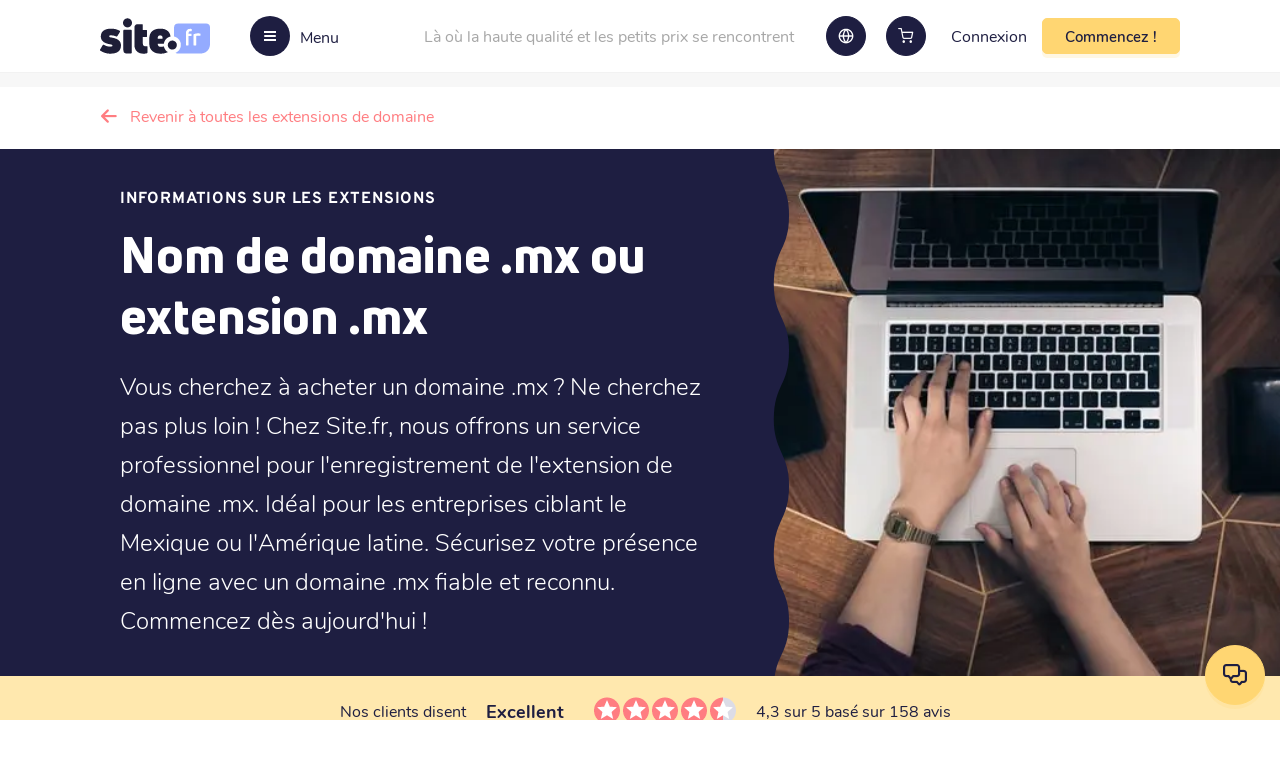

--- FILE ---
content_type: text/html; charset=utf-8
request_url: https://site.fr/acheter-nom-de-domaine-mx
body_size: 89367
content:
<!DOCTYPE html><html lang="fr"><head><meta charSet="utf-8"/><link rel="canonical" href="https://site.fr/acheter-nom-de-domaine-mx"/><link rel="alternate" hrefLang="fr" href="https://site.fr/acheter-nom-de-domaine-mx"/><link rel="alternate" hrefLang="nl" href="https://site.nl/mx-domeinnaam-kopen"/><link rel="alternate" hrefLang="de" href="https://site.de/mx-domain-kaufen"/><link rel="alternate" hrefLang="en" href="https://site.eu/buy-mx-domain"/><link rel="alternate" hrefLang="es" href="https://site.es/comprar-dominio-mx"/><link rel="alternate" hrefLang="x-default" href="https://site.eu/buy-mx-domain"/><title>Nom de domaine .mx ou extension mx | 32,79 € - Site.fr</title><meta name="description" content="Obtenez votre nom de domaine .mx avec l&#x27;extension idéale pour votre site. Boostez votre visibilité en ligne dès maintenant avec notre offre spéciale !"/><script type="application/ld+json">{"@context":"https://schema.org/","@type":"Product","name":"Nom de domaine .mx ou extension .mx","description":"Obtenez votre nom de domaine .mx avec l'extension idéale pour votre site. Boostez votre visibilité en ligne dès maintenant avec notre offre spéciale !","image":"https://site.fr/images/extension-img.jpg","sku":"mx","brand":{"@type":"Brand","name":"Site.fr"},"offers":{"@type":"Offer","url":"https://site.fr/acheter-nom-de-domaine-mx","priceCurrency":"EUR","price":"32.79","itemCondition":"https://schema.org/NewCondition","availability":"https://schema.org/InStock","seller":{"@type":"Organization","name":"Site.fr","logo":"https://site.fr/images/headerLogo/logo-fr.svg","url":"https://site.fr"}}}</script><meta name="viewport" content="width=device-width, initial-scale=1.0, maximum-scale=1.0,user-scalable=0"/><link rel="preload" as="image" imagesrcset="/images/headerLogo/logo-fr.svg 640w, /images/headerLogo/logo-fr.svg 750w, /images/headerLogo/logo-fr.svg 828w, /images/headerLogo/logo-fr.svg 1080w, /images/headerLogo/logo-fr.svg 1200w, /images/headerLogo/logo-fr.svg 1920w, /images/headerLogo/logo-fr.svg 2048w, /images/headerLogo/logo-fr.svg 3840w" imagesizes="100vw"/><link rel="preload" as="image" imagesrcset="/_next/image?url=%2Fimages%2Fextension-img.jpg&amp;w=640&amp;q=75 640w, /_next/image?url=%2Fimages%2Fextension-img.jpg&amp;w=750&amp;q=75 750w, /_next/image?url=%2Fimages%2Fextension-img.jpg&amp;w=828&amp;q=75 828w, /_next/image?url=%2Fimages%2Fextension-img.jpg&amp;w=1080&amp;q=75 1080w, /_next/image?url=%2Fimages%2Fextension-img.jpg&amp;w=1200&amp;q=75 1200w, /_next/image?url=%2Fimages%2Fextension-img.jpg&amp;w=1920&amp;q=75 1920w, /_next/image?url=%2Fimages%2Fextension-img.jpg&amp;w=2048&amp;q=75 2048w, /_next/image?url=%2Fimages%2Fextension-img.jpg&amp;w=3840&amp;q=75 3840w" imagesizes="100vw"/><meta name="next-head-count" content="14"/><link rel="shortcut icon" href="/images/favicon.ico"/><link rel="preload" href="/_next/static/css/b0afcc5967746c62.css" as="style"/><link rel="stylesheet" href="/_next/static/css/b0afcc5967746c62.css" data-n-g=""/><link rel="preload" href="/_next/static/css/3bf5f5b3fe7cf448.css" as="style"/><link rel="stylesheet" href="/_next/static/css/3bf5f5b3fe7cf448.css" data-n-p=""/><noscript data-n-css=""></noscript><script defer="" nomodule="" src="/_next/static/chunks/polyfills-c67a75d1b6f99dc8.js"></script><script defer="" src="/_next/static/chunks/6576.5463b636ca8e002a.js"></script><script src="/_next/static/chunks/webpack-044188983543c12d.js" defer=""></script><script src="/_next/static/chunks/framework-79bce4a3a540b080.js" defer=""></script><script src="/_next/static/chunks/main-f57b52c7a5a9f349.js" defer=""></script><script src="/_next/static/chunks/pages/_app-133e997cd7f24755.js" defer=""></script><script src="/_next/static/chunks/9953-3eaf72d3c53772a9.js" defer=""></script><script src="/_next/static/chunks/6261-f4b5fa0982604ee7.js" defer=""></script><script src="/_next/static/chunks/8705-ab2e6812db4c61a0.js" defer=""></script><script src="/_next/static/chunks/3970-52cf2da48a47695a.js" defer=""></script><script src="/_next/static/chunks/6529-4c59f6798cce3b3b.js" defer=""></script><script src="/_next/static/chunks/5134-cc7c9895bd9d7325.js" defer=""></script><script src="/_next/static/chunks/82-3c23e86a431e125a.js" defer=""></script><script src="/_next/static/chunks/7545-17c99f05700ca4bc.js" defer=""></script><script src="/_next/static/chunks/3279-41882c1261fc096b.js" defer=""></script><script src="/_next/static/chunks/7590-8b797b46d55312ba.js" defer=""></script><script src="/_next/static/chunks/2190-7dae2f520839fe2a.js" defer=""></script><script src="/_next/static/chunks/4917-7a32736b7a5ad7c7.js" defer=""></script><script src="/_next/static/chunks/6880-9ac51a98d40728e0.js" defer=""></script><script src="/_next/static/chunks/3870-0adf8d2ace8c81f0.js" defer=""></script><script src="/_next/static/chunks/pages/%5Bbuy-ext-domain%5D-7c99ccd43060c9d5.js" defer=""></script><script src="/_next/static/c97MuOOsjGunhf4w1cQGk/_buildManifest.js" defer=""></script><script src="/_next/static/c97MuOOsjGunhf4w1cQGk/_ssgManifest.js" defer=""></script></head><body data-scroll-locked="0"><noscript><iframe src="https://www.googletagmanager.com/ns.html?id=GTM-TWWV5XC"
              height="0" width="0" style="display:none;visibility:hidden"></iframe></noscript><div id="__next" data-reactroot=""><div class="wrapper"><header data-component="header" class="header centered"><div class="header__left"><a class="header__logo" href="https://site.fr"><span style="box-sizing:border-box;display:block;overflow:hidden;width:initial;height:initial;background:none;opacity:1;border:0;margin:0;padding:0;position:absolute;top:0;left:0;bottom:0;right:0"><img alt="Site.fr" sizes="100vw" srcSet="/images/headerLogo/logo-fr.svg 640w, /images/headerLogo/logo-fr.svg 750w, /images/headerLogo/logo-fr.svg 828w, /images/headerLogo/logo-fr.svg 1080w, /images/headerLogo/logo-fr.svg 1200w, /images/headerLogo/logo-fr.svg 1920w, /images/headerLogo/logo-fr.svg 2048w, /images/headerLogo/logo-fr.svg 3840w" src="/images/headerLogo/logo-fr.svg" decoding="async" data-nimg="fill" style="position:absolute;top:0;left:0;bottom:0;right:0;box-sizing:border-box;padding:0;border:none;margin:auto;display:block;width:0;height:0;min-width:100%;max-width:100%;min-height:100%;max-height:100%"/></span></a><button class="header__toggle"><span class="header__toggle-icon"><span></span></span><span class="header__toggle-text">Menu</span></button></div><div class="header__right"><div class="header__text">Là où la haute qualité et les petits prix se rencontrent</div><div class="header__languages"><a class="button button--circle"><span style="box-sizing:border-box;display:inline-block;overflow:hidden;width:16px;height:16px;background:none;opacity:1;border:0;margin:0;padding:0;position:relative"><img alt="globe" src="[data-uri]" decoding="async" data-nimg="fixed" style="position:absolute;top:0;left:0;bottom:0;right:0;box-sizing:border-box;padding:0;border:none;margin:auto;display:block;width:0;height:0;min-width:100%;max-width:100%;min-height:100%;max-height:100%"/><noscript><img alt="globe" srcSet="/images/globe-white.svg 1x, /images/globe-white.svg 2x" src="/images/globe-white.svg" decoding="async" data-nimg="fixed" style="position:absolute;top:0;left:0;bottom:0;right:0;box-sizing:border-box;padding:0;border:none;margin:auto;display:block;width:0;height:0;min-width:100%;max-width:100%;min-height:100%;max-height:100%" loading="lazy"/></noscript></span></a></div><a id="cart-header-button" class="button button--circle "><span class="icon-header-cart"></span> </a><a class="relative header__login-link" href="https://site.fr/login"><span>Connexion</span></a><button class="button header__button header__button--get-started button--c2a">Commencez !</button></div><div class="header__dash overlay  "><div class="header__dash-image"><span style="box-sizing:border-box;display:block;overflow:hidden;width:initial;height:initial;background:none;opacity:1;border:0;margin:0;padding:0;position:absolute;top:0;left:0;bottom:0;right:0"><img alt="Où aller ?" src="[data-uri]" decoding="async" data-nimg="fill" style="position:absolute;top:0;left:0;bottom:0;right:0;box-sizing:border-box;padding:0;border:none;margin:auto;display:block;width:0;height:0;min-width:100%;max-width:100%;min-height:100%;max-height:100%;object-fit:contain"/><noscript><img alt="Où aller ?" sizes="100vw" srcSet="/_next/image?url=%2Fimages%2Fsidemenu.png&amp;w=640&amp;q=75 640w, /_next/image?url=%2Fimages%2Fsidemenu.png&amp;w=750&amp;q=75 750w, /_next/image?url=%2Fimages%2Fsidemenu.png&amp;w=828&amp;q=75 828w, /_next/image?url=%2Fimages%2Fsidemenu.png&amp;w=1080&amp;q=75 1080w, /_next/image?url=%2Fimages%2Fsidemenu.png&amp;w=1200&amp;q=75 1200w, /_next/image?url=%2Fimages%2Fsidemenu.png&amp;w=1920&amp;q=75 1920w, /_next/image?url=%2Fimages%2Fsidemenu.png&amp;w=2048&amp;q=75 2048w, /_next/image?url=%2Fimages%2Fsidemenu.png&amp;w=3840&amp;q=75 3840w" src="/_next/image?url=%2Fimages%2Fsidemenu.png&amp;w=3840&amp;q=75" decoding="async" data-nimg="fill" style="position:absolute;top:0;left:0;bottom:0;right:0;box-sizing:border-box;padding:0;border:none;margin:auto;display:block;width:0;height:0;min-width:100%;max-width:100%;min-height:100%;max-height:100%;object-fit:contain" loading="lazy"/></noscript></span></div><div class="header__dash-caption "><span>Où aller ?</span><div class="header__dash-buttons"><a class="header__dash-back"><i class="icon-arrow-left2"></i></a><button class="header__dash-close">close</button></div></div><div class="header__dash-holder overlay"><div class="header__dash-block"><p><span>Compte</span></p><ul class="header__dash-list"><li class="header__dash-item"><a class="header__dash-link relative" href="https://site.fr/login"><span>Connexion</span></a></li><li class="header__dash-item"><a class="header__dash-link relative" href="https://site.fr/register"><span>Inscrivez-vous</span></a></li><li class="header__dash-item"><button class="header__dash-link">Commencez !</button></li></ul></div><div class="header__dash-block"><p><span>Nous proposons fièrement</span></p><ul class="header__dash-list"><li class="header__dash-item"><a class="header__dash-link" href="https://site.fr/reserver-nom-de-domaine">Réserver un nom de domaine</a></li><li class="header__dash-item"><a class="header__dash-link" href="https://site.fr/hebergement-web">Hébergement web</a></li><li class="header__dash-item"><a class="header__dash-link" href="https://site.fr/creer-une-adresse-mail">Créer une adresse mail</a></li><li class="header__dash-item"><a class="header__dash-link" href="https://site.fr/certificat-ssl">Certificat SSL</a></li><li class="header__dash-item"><a class="header__dash-link" href="https://site.fr/creer-un-site-internet">Créer un site internet</a></li></ul></div><div class="header__dash-block"><p><span>Service clientèle</span></p><ul class="header__dash-list"><li class="header__dash-item"><a class="header__dash-link" href="https://site.fr/service">Articles d&#x27;aide et tutoriels</a></li><li class="header__dash-item"><a class="header__dash-link">Nous contacter</a></li></ul></div><div class="header__dash-block"><p><span>Tout sur nous</span></p><ul class="header__dash-list"><li class="header__dash-item"><a class="header__dash-link" href="https://site.fr/tout-sur-nous">A propos de Site.fr</a></li><li class="header__dash-item"><a class="header__dash-link" href="https://site.fr/actualite">Actualité</a></li><li class="header__dash-item"><a class="header__dash-link" href="https://site.fr/avis">Critiques</a></li></ul></div></div><div data-component="domain-search" class="domain-search"><form action="#" class="flex items-center justify-between w-100 domain-search__form"><input type="text" placeholder="Votre nom de domaine" class="domain-search__input"/><button type="submit" class="button items-center justify-center domain-search__button domain-search__button-news button--c2a button--large"><div>Rechercher !</div></button></form><div class="domain-search__text">Ou<!-- --> <a>plusieurs noms de domaine</a> !</div></div></div><div class="modal-window-wrapper"></div></header><main><section class="back-btn centered"><a class="back-btn__link" href="/reserver-nom-de-domaine">Revenir à toutes les extensions de domaine</a></section><section data-component="small-banner" class="small-banner centered" style="background-color:#1e1e41;margin-bottom:0"><div class="small-banner__left banner-padding text-white flex flex-wrap items-center"><div class="small-banner__top"><div class="small-title">Informations sur les extensions</div></div><h1 class="small-banner__title"><span></span><strong>Nom de domaine .mx ou extension .mx</strong></h1><p>Vous cherchez à acheter un domaine .mx ? Ne cherchez pas plus loin ! Chez Site.fr, nous offrons un service professionnel pour l&#x27;enregistrement de l&#x27;extension de domaine .mx. Idéal pour les entreprises ciblant le Mexique ou l&#x27;Amérique latine. Sécurisez votre présence en ligne avec un domaine .mx fiable et reconnu. Commencez dès aujourd&#x27;hui !</p></div><div class="small-banner__right"><span style="box-sizing:border-box;display:block;overflow:hidden;width:initial;height:initial;background:none;opacity:1;border:0;margin:0;padding:0;position:absolute;top:0;left:0;bottom:0;right:0"><img alt="image" sizes="100vw" srcSet="/_next/image?url=%2Fimages%2Fextension-img.jpg&amp;w=640&amp;q=75 640w, /_next/image?url=%2Fimages%2Fextension-img.jpg&amp;w=750&amp;q=75 750w, /_next/image?url=%2Fimages%2Fextension-img.jpg&amp;w=828&amp;q=75 828w, /_next/image?url=%2Fimages%2Fextension-img.jpg&amp;w=1080&amp;q=75 1080w, /_next/image?url=%2Fimages%2Fextension-img.jpg&amp;w=1200&amp;q=75 1200w, /_next/image?url=%2Fimages%2Fextension-img.jpg&amp;w=1920&amp;q=75 1920w, /_next/image?url=%2Fimages%2Fextension-img.jpg&amp;w=2048&amp;q=75 2048w, /_next/image?url=%2Fimages%2Fextension-img.jpg&amp;w=3840&amp;q=75 3840w" src="/_next/image?url=%2Fimages%2Fextension-img.jpg&amp;w=3840&amp;q=75" decoding="async" data-nimg="fill" class="w-100" style="position:absolute;top:0;left:0;bottom:0;right:0;box-sizing:border-box;padding:0;border:none;margin:auto;display:block;width:0;height:0;min-width:100%;max-width:100%;min-height:100%;max-height:100%;object-fit:cover"/></span><div class="small-banner__overlay"><object class="relative w-100"><svg class="show-desktop" width="100%" height="100%" viewBox="0 0 30 500" fill="#1e1e41" preserveAspectRatio="none" version="1.1" xmlns="http://www.w3.org/2000/svg"><path d="M10.386 287.875C15.579 279.906 20.772 271.938 20.772 256C20.772 240 15.579 232 10.386 224C5.19301 216 1.95836e-05 208 1.67861e-05 192C1.39885e-05 176 5.19301 168 10.386 160C15.579 152 20.772 144 20.772 128C20.772 112 15.579 104 10.386 96C5.193 88 2.1365e-06 80 0 64C-2.04909e-06 48 5.19299 40 10.386 32C15.579 24 20.772 16 20.772 3.36193e-06L40 0L40 1022H20.772C20.772 1006.06 15.579 998.094 10.386 990.125C5.19302 982.156 1.94415e-05 974.188 1.66549e-05 958.25C1.38683e-05 942.312 5.19301 934.344 10.386 926.375C15.579 918.406 20.772 910.438 20.772 894.5C20.772 878.562 15.579 870.594 10.386 862.625C5.193 854.656 2.08187e-06 846.688 0 830.75C-2.08186e-06 814.812 5.193 806.844 10.386 798.875C15.579 790.906 20.772 782.938 20.772 767C20.772 751 15.579 743 10.386 735C5.19301 727 1.95836e-05 719 1.67861e-05 703C1.39885e-05 687 5.19301 679 10.386 671C15.579 663 20.772 655 20.772 639C20.772 623 15.579 615 10.386 607C5.193 599 2.1365e-06 591 0 575C-2.04909e-06 559 5.19299 551 10.386 543C15.579 535 20.772 527 20.772 511C20.772 495.062 15.579 487.094 10.386 479.125C5.19302 471.156 1.94415e-05 463.188 1.66549e-05 447.25C1.38683e-05 431.312 5.19301 423.344 10.386 415.375C15.579 407.406 20.772 399.438 20.772 383.5C20.772 367.562 15.579 359.594 10.386 351.625C5.193 343.656 2.08187e-06 335.688 0 319.75C-2.08186e-06 303.812 5.193 295.844 10.386 287.875Z"></path></svg></object></div></div></section><div style="margin-bottom:56px"><div class="TrustpilotRating_trWrapper__6kgoN trustpilot-wrapper relative TrustpilotRating_trWrapperLight__dsUCb" style="background-color:#ffe8ae"><div class="centered"><div><div class="flex items-center TrustpilotRating_tr__X_Qj8"><div class="flex items-center justify-center flex-wrap"><span style="margin:0 10px">Nos clients disent</span><strong style="font-size:18px;margin:0 10px">Excellent</strong></div><div class="flex items-center TrustpilotRating_trRating__vqB_X"><div class="flex"><svg width="26" height="27" viewBox="0 0 26 27" xmlns="http://www.w3.org/2000/svg"><defs><linearGradient id="halfGradient"><stop offset="50%" stop-color="#FF7D81"></stop><stop offset="50%" stop-color="#DCDCE6"></stop></linearGradient></defs><circle cx="13" cy="13.5" r="13" fill="#FF7D81"></circle><path fill="white" d="M13 18.25l-6.188 3.75 1.641-7.031-5.438-4.734 7.172-0.609 2.813-6.609 2.813 6.609 7.172 0.609-5.438 4.734 1.641 7.031z"></path></svg><svg width="26" height="27" viewBox="0 0 26 27" xmlns="http://www.w3.org/2000/svg"><defs><linearGradient id="halfGradient"><stop offset="50%" stop-color="#FF7D81"></stop><stop offset="50%" stop-color="#DCDCE6"></stop></linearGradient></defs><circle cx="13" cy="13.5" r="13" fill="#FF7D81"></circle><path fill="white" d="M13 18.25l-6.188 3.75 1.641-7.031-5.438-4.734 7.172-0.609 2.813-6.609 2.813 6.609 7.172 0.609-5.438 4.734 1.641 7.031z"></path></svg><svg width="26" height="27" viewBox="0 0 26 27" xmlns="http://www.w3.org/2000/svg"><defs><linearGradient id="halfGradient"><stop offset="50%" stop-color="#FF7D81"></stop><stop offset="50%" stop-color="#DCDCE6"></stop></linearGradient></defs><circle cx="13" cy="13.5" r="13" fill="#FF7D81"></circle><path fill="white" d="M13 18.25l-6.188 3.75 1.641-7.031-5.438-4.734 7.172-0.609 2.813-6.609 2.813 6.609 7.172 0.609-5.438 4.734 1.641 7.031z"></path></svg><svg width="26" height="27" viewBox="0 0 26 27" xmlns="http://www.w3.org/2000/svg"><defs><linearGradient id="halfGradient"><stop offset="50%" stop-color="#FF7D81"></stop><stop offset="50%" stop-color="#DCDCE6"></stop></linearGradient></defs><circle cx="13" cy="13.5" r="13" fill="#FF7D81"></circle><path fill="white" d="M13 18.25l-6.188 3.75 1.641-7.031-5.438-4.734 7.172-0.609 2.813-6.609 2.813 6.609 7.172 0.609-5.438 4.734 1.641 7.031z"></path></svg><svg width="26" height="27" viewBox="0 0 26 27" xmlns="http://www.w3.org/2000/svg"><defs><linearGradient id="halfGradient"><stop offset="50%" stop-color="#FF7D81"></stop><stop offset="50%" stop-color="#DCDCE6"></stop></linearGradient></defs><circle cx="13" cy="13.5" r="13" fill="url(#halfGradient)"></circle><path fill="white" d="M13 18.25l-6.188 3.75 1.641-7.031-5.438-4.734 7.172-0.609 2.813-6.609 2.813 6.609 7.172 0.609-5.438 4.734 1.641 7.031z"></path></svg></div><span class="text-center">4,3 sur 5 basé sur 158 avis</span></div></div></div><hr class="TrustpilotRating_trUnderline__4oeXU"/></div><div data-component="plan-list" class="relative centered"><div class="small-title ServicesList_slTitle__r5lTP">Pourquoi payer trop cher ? Découvrez tous nos services maintenant</div><hr/><div class="flex flex-wrap items-center justify-center"><div class="flex flex-1 items-center justify-between ServicesList_slItems__ryEhr"><div class="flex items-center justify-between ServicesList_slItem__IrQMf ServicesList_webHosting__xryrs"><div class="ServicesList_slIcon__R8qYT"><span style="box-sizing:border-box;display:block;overflow:hidden;width:initial;height:initial;background:none;opacity:1;border:0;margin:0;padding:0;position:relative"><span style="box-sizing:border-box;display:block;width:initial;height:initial;background:none;opacity:1;border:0;margin:0;padding:0;padding-top:100%"></span><img alt="Hébergement web" src="[data-uri]" decoding="async" data-nimg="responsive" style="position:absolute;top:0;left:0;bottom:0;right:0;box-sizing:border-box;padding:0;border:none;margin:auto;display:block;width:0;height:0;min-width:100%;max-width:100%;min-height:100%;max-height:100%"/><noscript><img alt="Hébergement web" sizes="100vw" srcSet="/images/plan-icon-hosting.svg 640w, /images/plan-icon-hosting.svg 750w, /images/plan-icon-hosting.svg 828w, /images/plan-icon-hosting.svg 1080w, /images/plan-icon-hosting.svg 1200w, /images/plan-icon-hosting.svg 1920w, /images/plan-icon-hosting.svg 2048w, /images/plan-icon-hosting.svg 3840w" src="/images/plan-icon-hosting.svg" decoding="async" data-nimg="responsive" style="position:absolute;top:0;left:0;bottom:0;right:0;box-sizing:border-box;padding:0;border:none;margin:auto;display:block;width:0;height:0;min-width:100%;max-width:100%;min-height:100%;max-height:100%" loading="lazy"/></noscript></span></div><span class="flex-1 ServicesList_slItemTitle__Ve1CU">Hébergement web</span></div><div class="flex items-center justify-between ServicesList_slItem__IrQMf ServicesList_ssl__MFZTS"><div class="ServicesList_slIcon__R8qYT"><span style="box-sizing:border-box;display:block;overflow:hidden;width:initial;height:initial;background:none;opacity:1;border:0;margin:0;padding:0;position:relative"><span style="box-sizing:border-box;display:block;width:initial;height:initial;background:none;opacity:1;border:0;margin:0;padding:0;padding-top:100%"></span><img alt="Sécurité SSL" src="[data-uri]" decoding="async" data-nimg="responsive" style="position:absolute;top:0;left:0;bottom:0;right:0;box-sizing:border-box;padding:0;border:none;margin:auto;display:block;width:0;height:0;min-width:100%;max-width:100%;min-height:100%;max-height:100%"/><noscript><img alt="Sécurité SSL" sizes="100vw" srcSet="/images/plan-icon-ssl.svg 640w, /images/plan-icon-ssl.svg 750w, /images/plan-icon-ssl.svg 828w, /images/plan-icon-ssl.svg 1080w, /images/plan-icon-ssl.svg 1200w, /images/plan-icon-ssl.svg 1920w, /images/plan-icon-ssl.svg 2048w, /images/plan-icon-ssl.svg 3840w" src="/images/plan-icon-ssl.svg" decoding="async" data-nimg="responsive" style="position:absolute;top:0;left:0;bottom:0;right:0;box-sizing:border-box;padding:0;border:none;margin:auto;display:block;width:0;height:0;min-width:100%;max-width:100%;min-height:100%;max-height:100%" loading="lazy"/></noscript></span></div><span class="flex-1 ServicesList_slItemTitle__Ve1CU">Sécurité SSL</span></div><div class="flex items-center justify-between ServicesList_slItem__IrQMf ServicesList_createEmail__134Sd"><div class="ServicesList_slIcon__R8qYT"><span style="box-sizing:border-box;display:block;overflow:hidden;width:initial;height:initial;background:none;opacity:1;border:0;margin:0;padding:0;position:relative"><span style="box-sizing:border-box;display:block;width:initial;height:initial;background:none;opacity:1;border:0;margin:0;padding:0;padding-top:100%"></span><img alt="Adresses e-mail" src="[data-uri]" decoding="async" data-nimg="responsive" style="position:absolute;top:0;left:0;bottom:0;right:0;box-sizing:border-box;padding:0;border:none;margin:auto;display:block;width:0;height:0;min-width:100%;max-width:100%;min-height:100%;max-height:100%"/><noscript><img alt="Adresses e-mail" sizes="100vw" srcSet="/images/plan-icon-email.svg 640w, /images/plan-icon-email.svg 750w, /images/plan-icon-email.svg 828w, /images/plan-icon-email.svg 1080w, /images/plan-icon-email.svg 1200w, /images/plan-icon-email.svg 1920w, /images/plan-icon-email.svg 2048w, /images/plan-icon-email.svg 3840w" src="/images/plan-icon-email.svg" decoding="async" data-nimg="responsive" style="position:absolute;top:0;left:0;bottom:0;right:0;box-sizing:border-box;padding:0;border:none;margin:auto;display:block;width:0;height:0;min-width:100%;max-width:100%;min-height:100%;max-height:100%" loading="lazy"/></noscript></span></div><span class="flex-1 ServicesList_slItemTitle__Ve1CU">Adresses e-mail</span></div><div class="flex items-center justify-between ServicesList_slItem__IrQMf ServicesList_createWebsite__jVlwf"><div class="ServicesList_slIcon__R8qYT"><span style="box-sizing:border-box;display:block;overflow:hidden;width:initial;height:initial;background:none;opacity:1;border:0;margin:0;padding:0;position:relative"><span style="box-sizing:border-box;display:block;width:initial;height:initial;background:none;opacity:1;border:0;margin:0;padding:0;padding-top:100%"></span><img alt="Créer un site internet" src="[data-uri]" decoding="async" data-nimg="responsive" style="position:absolute;top:0;left:0;bottom:0;right:0;box-sizing:border-box;padding:0;border:none;margin:auto;display:block;width:0;height:0;min-width:100%;max-width:100%;min-height:100%;max-height:100%"/><noscript><img alt="Créer un site internet" sizes="100vw" srcSet="/images/plan-icon-builder.svg 640w, /images/plan-icon-builder.svg 750w, /images/plan-icon-builder.svg 828w, /images/plan-icon-builder.svg 1080w, /images/plan-icon-builder.svg 1200w, /images/plan-icon-builder.svg 1920w, /images/plan-icon-builder.svg 2048w, /images/plan-icon-builder.svg 3840w" src="/images/plan-icon-builder.svg" decoding="async" data-nimg="responsive" style="position:absolute;top:0;left:0;bottom:0;right:0;box-sizing:border-box;padding:0;border:none;margin:auto;display:block;width:0;height:0;min-width:100%;max-width:100%;min-height:100%;max-height:100%" loading="lazy"/></noscript></span></div><span class="flex-1 ServicesList_slItemTitle__Ve1CU">Créer un site internet</span></div></div><div class="text-center ServicesList_slItem__IrQMf"><button class="link button--link button--down ServicesList_slButton__sQO4T">En savoir plus ! </button></div></div><hr/></div></div></div><div class="centered mb-5"><div class="row"><div class="col-12 col-sm-7 active bbcode-block"><p>Tu cherches à établir une présence en ligne au Mexique ? Le domaine .mx est la solution idéale ! Découvre ici toutes les informations essentielles sur cette extension populaire. Site.fr propose l&#x27;un des meilleurs tarifs du marché pour les noms de domaine .mx. Notre panneau de contrôle intuitif, notre support client exceptionnel et nos processus simples font de nous le choix numéro un pour l&#x27;enregistrement et le transfert de domaines .mx.</p>

<h2>Acheter un nom de domaine .mx : Pourquoi choisir cette extension ?</h2>
<p>L&#x27;extension .mx est le domaine de premier niveau national (ccTLD) du Mexique. Réserver un nom de domaine .mx peut être une excellente décision pour diverses raisons. Site.fr te permet d&#x27;acheter un nom de domaine .mx facilement et à un prix compétitif.</p>

<h3>Raisons spécifiques d&#x27;opter pour un nom de domaine .mx pas cher</h3>
<p>Un domaine .mx est idéal pour établir une présence locale forte si tu cibles le marché mexicain. C&#x27;est un moyen efficace pour les entreprises de se connecter avec leur public cible au Mexique. De plus, les moteurs de recherche locaux favorisent souvent les domaines nationaux, améliorant potentiellement ta visibilité en ligne.</p>

<p>Chez Site.fr, nous offrons l&#x27;un des tarifs les plus bas pour acheter un nom de domaine .mx. Notre processus d&#x27;enregistrement et de transfert est rapide et simple, soutenu par un support client de qualité.</p>

<h3>Avantages généraux de réserver un nom de domaine .mx</h3>
<p>Un domaine .mx peut renforcer la crédibilité de ta marque auprès des consommateurs mexicains et hispanophones. C&#x27;est aussi un excellent choix pour les organisations internationales souhaitant créer des versions localisées de leur site web pour le Mexique.</p>

<p>En plus des noms de domaine, Site.fr propose des services d&#x27;hébergement web, de création de sites et de messagerie électronique rapides et abordables.</p>

<h2>Recherche de nom de domaine .mx : Vérifiez la disponibilité en un clic</h2>
<h3>Comment vérifier si un nom de domaine .mx est disponible</h3>
<p>Notre outil de recherche de nom de domaine .mx te permet de vérifier rapidement la disponibilité. Utilise simplement le vérificateur de domaines sur Site.fr. Entre le nom souhaité et notre site t&#x27;indiquera instantanément sa disponibilité. Que tu cherches à créer un site pour ton entreprise mexicaine ou à étendre ta présence en ligne au Mexique, notre outil te permet de vérifier .mx efficacement.</p>

<h2>Transfert de nom de domaine .mx : Simple et rapide</h2>
<h3>Migrer votre nom de domaine .mx en toute simplicité</h3>
<p>Le transfert de nom de domaine .mx est un processus facile avec Site.fr. Passe commande via notre site web et suis les étapes indiquées. Notre système automatisé te guidera tout au long du processus, assurant une transition en douceur et sans interruption de service.</p>

<h2>Caractéristiques du domaine .mx</h2>
<h3>Gestion flexible et sécurité renforcée</h3>
<p>Le domaine .mx offre une grande flexibilité dans sa gestion. Tu peux facilement modifier les enregistrements DNS, changer le titulaire du domaine et ajuster les serveurs de noms. Pour renforcer la sécurité, le .mx bénéficie d&#x27;un verrouillage de domaine. La longueur du nom peut varier de 3 à 63 caractères. À noter que le .mx ne prend pas en charge les noms de domaine internationalisés (IDN), limitant son utilisation aux caractères ASCII standard.</p></div><div class="col-sm-5 col-md-4 offset-md-1"><div data-component="info-card" class="w-100 relative Card_ic__jXFfy"><div class="Card_icTitle__wXDLf">.mx</div><div class="Card_icText__psOEk"><b>32,79 €<!-- --> <!-- -->prix de l&#x27;enregistrement</b><br/><b>32,79 €<!-- --> <!-- -->prix du transfert</b><br/><span>44,79 €<!-- --> <!-- -->Prix du renouvellement annuel</span></div></div><div class="w-100 ColoredSearch_cs__PuBoZ"><div class="ColoredSearch_csBlock__tTRXS"><div class="text-center ColoredSearch_csTitle__96zdz">Êtes-vous prêt à trouver votre nom de domaine ?</div><div class="ColoredSearch_csSearch__a2QgJ"><div data-component="domain-search" class="domain-search"><form action="#" class="flex items-center justify-between w-100 domain-search__form"><input type="text" placeholder="Nom de domaine" class="domain-search__input"/><button type="submit" class="button items-center justify-center domain-search__button domain-search__button-news button--c2a button--large"><i class="icon-ic-actions-search"></i></button></form><div class="domain-search__text">Ou<!-- --> <a>plusieurs noms de domaine</a> !</div></div></div></div></div></div></div></div><section data-component="specification-section" class="specification-section centered"><h3 class="specification-section__title">Caractéristiques de cette extension de domaine</h3><ul class="row"><li class="col-12 col-sm-6 col-lg-4"><div class="specification-section__card"><div class="specification-section__icon "><span style="box-sizing:border-box;display:inline-block;overflow:hidden;width:24px;height:24px;background:none;opacity:1;border:0;margin:0;padding:0;position:relative"><img alt="Les informations relatives au changement d&#x27;adresse" src="[data-uri]" decoding="async" data-nimg="fixed" style="position:absolute;top:0;left:0;bottom:0;right:0;box-sizing:border-box;padding:0;border:none;margin:auto;display:block;width:0;height:0;min-width:100%;max-width:100%;min-height:100%;max-height:100%"/><noscript><img alt="Les informations relatives au changement d&#x27;adresse" srcSet="/images/specification-check.svg 1x, /images/specification-check.svg 2x" src="/images/specification-check.svg" decoding="async" data-nimg="fixed" style="position:absolute;top:0;left:0;bottom:0;right:0;box-sizing:border-box;padding:0;border:none;margin:auto;display:block;width:0;height:0;min-width:100%;max-width:100%;min-height:100%;max-height:100%" loading="lazy"/></noscript></span></div><span class="specification-section__card-text">Les informations relatives au changement d&#x27;adresse</span></div></li><li class="col-12 col-sm-6 col-lg-4"><div class="specification-section__card"><div class="specification-section__icon "><span style="box-sizing:border-box;display:inline-block;overflow:hidden;width:24px;height:24px;background:none;opacity:1;border:0;margin:0;padding:0;position:relative"><img alt="Changer de DNS" src="[data-uri]" decoding="async" data-nimg="fixed" style="position:absolute;top:0;left:0;bottom:0;right:0;box-sizing:border-box;padding:0;border:none;margin:auto;display:block;width:0;height:0;min-width:100%;max-width:100%;min-height:100%;max-height:100%"/><noscript><img alt="Changer de DNS" srcSet="/images/specification-check.svg 1x, /images/specification-check.svg 2x" src="/images/specification-check.svg" decoding="async" data-nimg="fixed" style="position:absolute;top:0;left:0;bottom:0;right:0;box-sizing:border-box;padding:0;border:none;margin:auto;display:block;width:0;height:0;min-width:100%;max-width:100%;min-height:100%;max-height:100%" loading="lazy"/></noscript></span></div><span class="specification-section__card-text">Changer de DNS</span></div></li><li class="col-12 col-sm-6 col-lg-4"><div class="specification-section__card"><div class="specification-section__icon "><span style="box-sizing:border-box;display:inline-block;overflow:hidden;width:24px;height:24px;background:none;opacity:1;border:0;margin:0;padding:0;position:relative"><img alt="Changement de titulaire" src="[data-uri]" decoding="async" data-nimg="fixed" style="position:absolute;top:0;left:0;bottom:0;right:0;box-sizing:border-box;padding:0;border:none;margin:auto;display:block;width:0;height:0;min-width:100%;max-width:100%;min-height:100%;max-height:100%"/><noscript><img alt="Changement de titulaire" srcSet="/images/specification-check.svg 1x, /images/specification-check.svg 2x" src="/images/specification-check.svg" decoding="async" data-nimg="fixed" style="position:absolute;top:0;left:0;bottom:0;right:0;box-sizing:border-box;padding:0;border:none;margin:auto;display:block;width:0;height:0;min-width:100%;max-width:100%;min-height:100%;max-height:100%" loading="lazy"/></noscript></span></div><span class="specification-section__card-text">Changement de titulaire</span></div></li><li class="col-12 col-sm-6 col-lg-4"><div class="specification-section__card"><div class="specification-section__icon "><span style="box-sizing:border-box;display:inline-block;overflow:hidden;width:24px;height:24px;background:none;opacity:1;border:0;margin:0;padding:0;position:relative"><img alt="Balise de domaine" src="[data-uri]" decoding="async" data-nimg="fixed" style="position:absolute;top:0;left:0;bottom:0;right:0;box-sizing:border-box;padding:0;border:none;margin:auto;display:block;width:0;height:0;min-width:100%;max-width:100%;min-height:100%;max-height:100%"/><noscript><img alt="Balise de domaine" srcSet="/images/specification-check.svg 1x, /images/specification-check.svg 2x" src="/images/specification-check.svg" decoding="async" data-nimg="fixed" style="position:absolute;top:0;left:0;bottom:0;right:0;box-sizing:border-box;padding:0;border:none;margin:auto;display:block;width:0;height:0;min-width:100%;max-width:100%;min-height:100%;max-height:100%" loading="lazy"/></noscript></span></div><span class="specification-section__card-text">Balise de domaine</span></div></li><li class="col-12 col-sm-6 col-lg-4"><div class="specification-section__card"><div class="specification-section__icon "><span style="box-sizing:border-box;display:inline-block;overflow:hidden;width:24px;height:24px;background:none;opacity:1;border:0;margin:0;padding:0;position:relative"><img alt="Modifier les serveurs de noms" src="[data-uri]" decoding="async" data-nimg="fixed" style="position:absolute;top:0;left:0;bottom:0;right:0;box-sizing:border-box;padding:0;border:none;margin:auto;display:block;width:0;height:0;min-width:100%;max-width:100%;min-height:100%;max-height:100%"/><noscript><img alt="Modifier les serveurs de noms" srcSet="/images/specification-check.svg 1x, /images/specification-check.svg 2x" src="/images/specification-check.svg" decoding="async" data-nimg="fixed" style="position:absolute;top:0;left:0;bottom:0;right:0;box-sizing:border-box;padding:0;border:none;margin:auto;display:block;width:0;height:0;min-width:100%;max-width:100%;min-height:100%;max-height:100%" loading="lazy"/></noscript></span></div><span class="specification-section__card-text">Modifier les serveurs de noms</span></div></li><li class="col-12 col-sm-6 col-lg-4"><div class="specification-section__card"><div class="specification-section__icon specification-section__icon--not"><span style="box-sizing:border-box;display:inline-block;overflow:hidden;width:24px;height:24px;background:none;opacity:1;border:0;margin:0;padding:0;position:relative"><img alt="Support DNSSEC" src="[data-uri]" decoding="async" data-nimg="fixed" style="position:absolute;top:0;left:0;bottom:0;right:0;box-sizing:border-box;padding:0;border:none;margin:auto;display:block;width:0;height:0;min-width:100%;max-width:100%;min-height:100%;max-height:100%"/><noscript><img alt="Support DNSSEC" srcSet="/images/specification-close.svg 1x, /images/specification-close.svg 2x" src="/images/specification-close.svg" decoding="async" data-nimg="fixed" style="position:absolute;top:0;left:0;bottom:0;right:0;box-sizing:border-box;padding:0;border:none;margin:auto;display:block;width:0;height:0;min-width:100%;max-width:100%;min-height:100%;max-height:100%" loading="lazy"/></noscript></span></div><span class="specification-section__card-text">Support DNSSEC</span></div></li><li class="col-12 col-sm-6 col-lg-4"><div class="specification-section__card"><div class="specification-section__icon "><span style="box-sizing:border-box;display:inline-block;overflow:hidden;width:24px;height:24px;background:none;opacity:1;border:0;margin:0;padding:0;position:relative"><img alt="Verrouillage du domaine" src="[data-uri]" decoding="async" data-nimg="fixed" style="position:absolute;top:0;left:0;bottom:0;right:0;box-sizing:border-box;padding:0;border:none;margin:auto;display:block;width:0;height:0;min-width:100%;max-width:100%;min-height:100%;max-height:100%"/><noscript><img alt="Verrouillage du domaine" srcSet="/images/specification-check.svg 1x, /images/specification-check.svg 2x" src="/images/specification-check.svg" decoding="async" data-nimg="fixed" style="position:absolute;top:0;left:0;bottom:0;right:0;box-sizing:border-box;padding:0;border:none;margin:auto;display:block;width:0;height:0;min-width:100%;max-width:100%;min-height:100%;max-height:100%" loading="lazy"/></noscript></span></div><span class="specification-section__card-text">Verrouillage du domaine</span></div></li><li class="col-12 col-sm-6 col-lg-4"><div class="specification-section__card"><div class="specification-section__icon specification-section__icon--not"><span style="box-sizing:border-box;display:inline-block;overflow:hidden;width:24px;height:24px;background:none;opacity:1;border:0;margin:0;padding:0;position:relative"><img alt="Assistance IDN" src="[data-uri]" decoding="async" data-nimg="fixed" style="position:absolute;top:0;left:0;bottom:0;right:0;box-sizing:border-box;padding:0;border:none;margin:auto;display:block;width:0;height:0;min-width:100%;max-width:100%;min-height:100%;max-height:100%"/><noscript><img alt="Assistance IDN" srcSet="/images/specification-close.svg 1x, /images/specification-close.svg 2x" src="/images/specification-close.svg" decoding="async" data-nimg="fixed" style="position:absolute;top:0;left:0;bottom:0;right:0;box-sizing:border-box;padding:0;border:none;margin:auto;display:block;width:0;height:0;min-width:100%;max-width:100%;min-height:100%;max-height:100%" loading="lazy"/></noscript></span></div><span class="specification-section__card-text">Assistance IDN</span></div></li><li class="col-12 col-sm-6 col-lg-4"><div class="specification-section__card"><div class="specification-section__icon specification-section__icon--not"><span style="box-sizing:border-box;display:inline-block;overflow:hidden;width:24px;height:24px;background:none;opacity:1;border:0;margin:0;padding:0;position:relative"><img alt="Protection de la vie privée" src="[data-uri]" decoding="async" data-nimg="fixed" style="position:absolute;top:0;left:0;bottom:0;right:0;box-sizing:border-box;padding:0;border:none;margin:auto;display:block;width:0;height:0;min-width:100%;max-width:100%;min-height:100%;max-height:100%"/><noscript><img alt="Protection de la vie privée" srcSet="/images/specification-close.svg 1x, /images/specification-close.svg 2x" src="/images/specification-close.svg" decoding="async" data-nimg="fixed" style="position:absolute;top:0;left:0;bottom:0;right:0;box-sizing:border-box;padding:0;border:none;margin:auto;display:block;width:0;height:0;min-width:100%;max-width:100%;min-height:100%;max-height:100%" loading="lazy"/></noscript></span></div><span class="specification-section__card-text">Protection de la vie privée</span></div></li><li class="col-12 col-sm-6 col-lg-4"><div class="specification-section__card"><div class="specification-section__icon "><span style="box-sizing:border-box;display:inline-block;overflow:hidden;width:24px;height:24px;background:none;opacity:1;border:0;margin:0;padding:0;position:relative"><img alt="Transférable" src="[data-uri]" decoding="async" data-nimg="fixed" style="position:absolute;top:0;left:0;bottom:0;right:0;box-sizing:border-box;padding:0;border:none;margin:auto;display:block;width:0;height:0;min-width:100%;max-width:100%;min-height:100%;max-height:100%"/><noscript><img alt="Transférable" srcSet="/images/specification-check.svg 1x, /images/specification-check.svg 2x" src="/images/specification-check.svg" decoding="async" data-nimg="fixed" style="position:absolute;top:0;left:0;bottom:0;right:0;box-sizing:border-box;padding:0;border:none;margin:auto;display:block;width:0;height:0;min-width:100%;max-width:100%;min-height:100%;max-height:100%" loading="lazy"/></noscript></span></div><span class="specification-section__card-text">Transférable</span></div></li><li class="col-12 col-sm-6 col-lg-4"><div class="specification-section__card"><div class="specification-section__icon "><span style="box-sizing:border-box;display:inline-block;overflow:hidden;width:24px;height:24px;background:none;opacity:1;border:0;margin:0;padding:0;position:relative"><img alt="Clé de transfert" src="[data-uri]" decoding="async" data-nimg="fixed" style="position:absolute;top:0;left:0;bottom:0;right:0;box-sizing:border-box;padding:0;border:none;margin:auto;display:block;width:0;height:0;min-width:100%;max-width:100%;min-height:100%;max-height:100%"/><noscript><img alt="Clé de transfert" srcSet="/images/specification-check.svg 1x, /images/specification-check.svg 2x" src="/images/specification-check.svg" decoding="async" data-nimg="fixed" style="position:absolute;top:0;left:0;bottom:0;right:0;box-sizing:border-box;padding:0;border:none;margin:auto;display:block;width:0;height:0;min-width:100%;max-width:100%;min-height:100%;max-height:100%" loading="lazy"/></noscript></span></div><span class="specification-section__card-text">Clé de transfert</span></div></li></ul></section><section data-component="your-plan" class="centered w-100 YourPlan_ypWrapper__w1qmn"><div class="text-center"><h2><strong>Une solution tout-en-un ! Voici ce que vous obtenez en plus de votre nom de domaine :</strong></h2></div><div class="row"><div class="col-md-6"><div class="plan-card flex relative CardItem_ciWrapper__Pr1Fu"><div class="CardItem_ciContent__o_22B"><div class="small-title CardItem_ciSmallTitle__WX2Ph">Hébergement web</div><div class="display-3 CardItem_ciTitle__puHru">Un hébergement web d&#x27;une excellente qualité</div><p>Un contrôle et un accès total, ainsi que des possibilités infinies.</p><a href="https://site.fr/hebergement-web" class="button button--link">En savoir plus</a></div><div class="flex items-center relative CardItem_ciImgWrapper__aD1uZ"><div class="w-100 CardItem_ciImg__aPPFp"><span style="box-sizing:border-box;display:block;overflow:hidden;width:initial;height:initial;background:none;opacity:1;border:0;margin:0;padding:0;position:absolute;top:0;left:0;bottom:0;right:0"><img src="[data-uri]" decoding="async" data-nimg="fill" style="position:absolute;top:0;left:0;bottom:0;right:0;box-sizing:border-box;padding:0;border:none;margin:auto;display:block;width:0;height:0;min-width:100%;max-width:100%;min-height:100%;max-height:100%;object-fit:cover"/><noscript><img sizes="100vw" srcSet="/_next/image?url=%2Fimages%2FfeatureCards%2Fpersons-pointing-laptop-screen-min.jpg&amp;w=640&amp;q=75 640w, /_next/image?url=%2Fimages%2FfeatureCards%2Fpersons-pointing-laptop-screen-min.jpg&amp;w=750&amp;q=75 750w, /_next/image?url=%2Fimages%2FfeatureCards%2Fpersons-pointing-laptop-screen-min.jpg&amp;w=828&amp;q=75 828w, /_next/image?url=%2Fimages%2FfeatureCards%2Fpersons-pointing-laptop-screen-min.jpg&amp;w=1080&amp;q=75 1080w, /_next/image?url=%2Fimages%2FfeatureCards%2Fpersons-pointing-laptop-screen-min.jpg&amp;w=1200&amp;q=75 1200w, /_next/image?url=%2Fimages%2FfeatureCards%2Fpersons-pointing-laptop-screen-min.jpg&amp;w=1920&amp;q=75 1920w, /_next/image?url=%2Fimages%2FfeatureCards%2Fpersons-pointing-laptop-screen-min.jpg&amp;w=2048&amp;q=75 2048w, /_next/image?url=%2Fimages%2FfeatureCards%2Fpersons-pointing-laptop-screen-min.jpg&amp;w=3840&amp;q=75 3840w" src="/_next/image?url=%2Fimages%2FfeatureCards%2Fpersons-pointing-laptop-screen-min.jpg&amp;w=3840&amp;q=75" decoding="async" data-nimg="fill" style="position:absolute;top:0;left:0;bottom:0;right:0;box-sizing:border-box;padding:0;border:none;margin:auto;display:block;width:0;height:0;min-width:100%;max-width:100%;min-height:100%;max-height:100%;object-fit:cover" loading="lazy"/></noscript></span></div><a href="#"></a><div class="relative CardItem_ciOverlay__WD_qJ"><span style="box-sizing:border-box;display:block;overflow:hidden;width:initial;height:initial;background:none;opacity:1;border:0;margin:0;padding:0;position:absolute;top:0;left:0;bottom:0;right:0"><img alt="mask" src="[data-uri]" decoding="async" data-nimg="fill" style="position:absolute;top:0;left:0;bottom:0;right:0;box-sizing:border-box;padding:0;border:none;margin:auto;display:block;width:0;height:0;min-width:100%;max-width:100%;min-height:100%;max-height:100%"/><noscript><img alt="mask" sizes="100vw" srcSet="/images/plan-overlay1.svg 640w, /images/plan-overlay1.svg 750w, /images/plan-overlay1.svg 828w, /images/plan-overlay1.svg 1080w, /images/plan-overlay1.svg 1200w, /images/plan-overlay1.svg 1920w, /images/plan-overlay1.svg 2048w, /images/plan-overlay1.svg 3840w" src="/images/plan-overlay1.svg" decoding="async" data-nimg="fill" style="position:absolute;top:0;left:0;bottom:0;right:0;box-sizing:border-box;padding:0;border:none;margin:auto;display:block;width:0;height:0;min-width:100%;max-width:100%;min-height:100%;max-height:100%" loading="lazy"/></noscript></span></div></div></div></div><div class="col-md-6"><div class="plan-card flex relative CardItem_ciWrapper__Pr1Fu"><div class="CardItem_ciContent__o_22B"><div class="small-title CardItem_ciSmallTitle__WX2Ph">SÉCURITÉ SSL (HTTPS)</div><div class="display-3 CardItem_ciTitle__puHru">Une connexion sécurisée </div><p>La sécurité SSL garantie, quelle que soit la manière dont vous concevez votre site internet.</p><a href="https://site.fr/certificat-ssl" class="button button--link">En savoir plus</a></div><div class="flex items-center relative CardItem_ciImgWrapper__aD1uZ"><div class="w-100 CardItem_ciImg__aPPFp"><span style="box-sizing:border-box;display:block;overflow:hidden;width:initial;height:initial;background:none;opacity:1;border:0;margin:0;padding:0;position:absolute;top:0;left:0;bottom:0;right:0"><img src="[data-uri]" decoding="async" data-nimg="fill" style="position:absolute;top:0;left:0;bottom:0;right:0;box-sizing:border-box;padding:0;border:none;margin:auto;display:block;width:0;height:0;min-width:100%;max-width:100%;min-height:100%;max-height:100%;object-fit:cover"/><noscript><img sizes="100vw" srcSet="/_next/image?url=%2Fimages%2FfeatureCards%2Fchains-lock.jpg&amp;w=640&amp;q=75 640w, /_next/image?url=%2Fimages%2FfeatureCards%2Fchains-lock.jpg&amp;w=750&amp;q=75 750w, /_next/image?url=%2Fimages%2FfeatureCards%2Fchains-lock.jpg&amp;w=828&amp;q=75 828w, /_next/image?url=%2Fimages%2FfeatureCards%2Fchains-lock.jpg&amp;w=1080&amp;q=75 1080w, /_next/image?url=%2Fimages%2FfeatureCards%2Fchains-lock.jpg&amp;w=1200&amp;q=75 1200w, /_next/image?url=%2Fimages%2FfeatureCards%2Fchains-lock.jpg&amp;w=1920&amp;q=75 1920w, /_next/image?url=%2Fimages%2FfeatureCards%2Fchains-lock.jpg&amp;w=2048&amp;q=75 2048w, /_next/image?url=%2Fimages%2FfeatureCards%2Fchains-lock.jpg&amp;w=3840&amp;q=75 3840w" src="/_next/image?url=%2Fimages%2FfeatureCards%2Fchains-lock.jpg&amp;w=3840&amp;q=75" decoding="async" data-nimg="fill" style="position:absolute;top:0;left:0;bottom:0;right:0;box-sizing:border-box;padding:0;border:none;margin:auto;display:block;width:0;height:0;min-width:100%;max-width:100%;min-height:100%;max-height:100%;object-fit:cover" loading="lazy"/></noscript></span></div><a href="#"></a><div class="relative CardItem_ciOverlay__WD_qJ"><span style="box-sizing:border-box;display:block;overflow:hidden;width:initial;height:initial;background:none;opacity:1;border:0;margin:0;padding:0;position:absolute;top:0;left:0;bottom:0;right:0"><img alt="mask" src="[data-uri]" decoding="async" data-nimg="fill" style="position:absolute;top:0;left:0;bottom:0;right:0;box-sizing:border-box;padding:0;border:none;margin:auto;display:block;width:0;height:0;min-width:100%;max-width:100%;min-height:100%;max-height:100%"/><noscript><img alt="mask" sizes="100vw" srcSet="/images/plan-overlay2.svg 640w, /images/plan-overlay2.svg 750w, /images/plan-overlay2.svg 828w, /images/plan-overlay2.svg 1080w, /images/plan-overlay2.svg 1200w, /images/plan-overlay2.svg 1920w, /images/plan-overlay2.svg 2048w, /images/plan-overlay2.svg 3840w" src="/images/plan-overlay2.svg" decoding="async" data-nimg="fill" style="position:absolute;top:0;left:0;bottom:0;right:0;box-sizing:border-box;padding:0;border:none;margin:auto;display:block;width:0;height:0;min-width:100%;max-width:100%;min-height:100%;max-height:100%" loading="lazy"/></noscript></span></div></div></div></div><div class="col-md-6"><div class="plan-card flex relative CardItem_ciWrapper__Pr1Fu"><div class="CardItem_ciContent__o_22B"><div class="small-title CardItem_ciSmallTitle__WX2Ph">E-MAIL PROFESSIONNEL</div><div class="display-3 CardItem_ciTitle__puHru">Soyez professionnel et faites-le savoir</div><p>Envoyez et recevez des e-mails avec votre propre nom de domaine.</p><a href="https://site.fr/creer-une-adresse-mail" class="button button--link">En savoir plus</a></div><div class="flex items-center relative CardItem_ciImgWrapper__aD1uZ"><div class="w-100 CardItem_ciImg__aPPFp"><span style="box-sizing:border-box;display:block;overflow:hidden;width:initial;height:initial;background:none;opacity:1;border:0;margin:0;padding:0;position:absolute;top:0;left:0;bottom:0;right:0"><img src="[data-uri]" decoding="async" data-nimg="fill" style="position:absolute;top:0;left:0;bottom:0;right:0;box-sizing:border-box;padding:0;border:none;margin:auto;display:block;width:0;height:0;min-width:100%;max-width:100%;min-height:100%;max-height:100%;object-fit:cover"/><noscript><img sizes="100vw" srcSet="/_next/image?url=%2Fimages%2FfeatureCards%2Fhands-typing-laptop.jpg&amp;w=640&amp;q=75 640w, /_next/image?url=%2Fimages%2FfeatureCards%2Fhands-typing-laptop.jpg&amp;w=750&amp;q=75 750w, /_next/image?url=%2Fimages%2FfeatureCards%2Fhands-typing-laptop.jpg&amp;w=828&amp;q=75 828w, /_next/image?url=%2Fimages%2FfeatureCards%2Fhands-typing-laptop.jpg&amp;w=1080&amp;q=75 1080w, /_next/image?url=%2Fimages%2FfeatureCards%2Fhands-typing-laptop.jpg&amp;w=1200&amp;q=75 1200w, /_next/image?url=%2Fimages%2FfeatureCards%2Fhands-typing-laptop.jpg&amp;w=1920&amp;q=75 1920w, /_next/image?url=%2Fimages%2FfeatureCards%2Fhands-typing-laptop.jpg&amp;w=2048&amp;q=75 2048w, /_next/image?url=%2Fimages%2FfeatureCards%2Fhands-typing-laptop.jpg&amp;w=3840&amp;q=75 3840w" src="/_next/image?url=%2Fimages%2FfeatureCards%2Fhands-typing-laptop.jpg&amp;w=3840&amp;q=75" decoding="async" data-nimg="fill" style="position:absolute;top:0;left:0;bottom:0;right:0;box-sizing:border-box;padding:0;border:none;margin:auto;display:block;width:0;height:0;min-width:100%;max-width:100%;min-height:100%;max-height:100%;object-fit:cover" loading="lazy"/></noscript></span></div><a href="#"></a><div class="relative CardItem_ciOverlay__WD_qJ"><span style="box-sizing:border-box;display:block;overflow:hidden;width:initial;height:initial;background:none;opacity:1;border:0;margin:0;padding:0;position:absolute;top:0;left:0;bottom:0;right:0"><img alt="mask" src="[data-uri]" decoding="async" data-nimg="fill" style="position:absolute;top:0;left:0;bottom:0;right:0;box-sizing:border-box;padding:0;border:none;margin:auto;display:block;width:0;height:0;min-width:100%;max-width:100%;min-height:100%;max-height:100%"/><noscript><img alt="mask" sizes="100vw" srcSet="/images/plan-overlay3.svg 640w, /images/plan-overlay3.svg 750w, /images/plan-overlay3.svg 828w, /images/plan-overlay3.svg 1080w, /images/plan-overlay3.svg 1200w, /images/plan-overlay3.svg 1920w, /images/plan-overlay3.svg 2048w, /images/plan-overlay3.svg 3840w" src="/images/plan-overlay3.svg" decoding="async" data-nimg="fill" style="position:absolute;top:0;left:0;bottom:0;right:0;box-sizing:border-box;padding:0;border:none;margin:auto;display:block;width:0;height:0;min-width:100%;max-width:100%;min-height:100%;max-height:100%" loading="lazy"/></noscript></span></div></div></div></div><div class="col-md-6"><div class="plan-card flex relative CardItem_ciWrapper__Pr1Fu"><div class="CardItem_ciContent__o_22B"><div class="small-title CardItem_ciSmallTitle__WX2Ph">Créer un site internet</div><div class="display-3 CardItem_ciTitle__puHru">Créez un site web ou une boutique en ligne</div><p>Un outil de création de sites web et de boutiques en ligne convivial.</p><a href="https://site.fr/creer-un-site-internet" class="button button--link">En savoir plus</a></div><div class="flex items-center relative CardItem_ciImgWrapper__aD1uZ"><div class="w-100 CardItem_ciImg__aPPFp"><span style="box-sizing:border-box;display:block;overflow:hidden;width:initial;height:initial;background:none;opacity:1;border:0;margin:0;padding:0;position:absolute;top:0;left:0;bottom:0;right:0"><img src="[data-uri]" decoding="async" data-nimg="fill" style="position:absolute;top:0;left:0;bottom:0;right:0;box-sizing:border-box;padding:0;border:none;margin:auto;display:block;width:0;height:0;min-width:100%;max-width:100%;min-height:100%;max-height:100%;object-fit:cover"/><noscript><img sizes="100vw" srcSet="/_next/image?url=%2Fimages%2FfeatureCards%2Fsitebuilder-mobile-screens.jpg&amp;w=640&amp;q=75 640w, /_next/image?url=%2Fimages%2FfeatureCards%2Fsitebuilder-mobile-screens.jpg&amp;w=750&amp;q=75 750w, /_next/image?url=%2Fimages%2FfeatureCards%2Fsitebuilder-mobile-screens.jpg&amp;w=828&amp;q=75 828w, /_next/image?url=%2Fimages%2FfeatureCards%2Fsitebuilder-mobile-screens.jpg&amp;w=1080&amp;q=75 1080w, /_next/image?url=%2Fimages%2FfeatureCards%2Fsitebuilder-mobile-screens.jpg&amp;w=1200&amp;q=75 1200w, /_next/image?url=%2Fimages%2FfeatureCards%2Fsitebuilder-mobile-screens.jpg&amp;w=1920&amp;q=75 1920w, /_next/image?url=%2Fimages%2FfeatureCards%2Fsitebuilder-mobile-screens.jpg&amp;w=2048&amp;q=75 2048w, /_next/image?url=%2Fimages%2FfeatureCards%2Fsitebuilder-mobile-screens.jpg&amp;w=3840&amp;q=75 3840w" src="/_next/image?url=%2Fimages%2FfeatureCards%2Fsitebuilder-mobile-screens.jpg&amp;w=3840&amp;q=75" decoding="async" data-nimg="fill" style="position:absolute;top:0;left:0;bottom:0;right:0;box-sizing:border-box;padding:0;border:none;margin:auto;display:block;width:0;height:0;min-width:100%;max-width:100%;min-height:100%;max-height:100%;object-fit:cover" loading="lazy"/></noscript></span></div><a href="#"></a><div class="relative CardItem_ciOverlay__WD_qJ"><span style="box-sizing:border-box;display:block;overflow:hidden;width:initial;height:initial;background:none;opacity:1;border:0;margin:0;padding:0;position:absolute;top:0;left:0;bottom:0;right:0"><img alt="mask" src="[data-uri]" decoding="async" data-nimg="fill" style="position:absolute;top:0;left:0;bottom:0;right:0;box-sizing:border-box;padding:0;border:none;margin:auto;display:block;width:0;height:0;min-width:100%;max-width:100%;min-height:100%;max-height:100%"/><noscript><img alt="mask" sizes="100vw" srcSet="/images/plan-overlay4.svg 640w, /images/plan-overlay4.svg 750w, /images/plan-overlay4.svg 828w, /images/plan-overlay4.svg 1080w, /images/plan-overlay4.svg 1200w, /images/plan-overlay4.svg 1920w, /images/plan-overlay4.svg 2048w, /images/plan-overlay4.svg 3840w" src="/images/plan-overlay4.svg" decoding="async" data-nimg="fill" style="position:absolute;top:0;left:0;bottom:0;right:0;box-sizing:border-box;padding:0;border:none;margin:auto;display:block;width:0;height:0;min-width:100%;max-width:100%;min-height:100%;max-height:100%" loading="lazy"/></noscript></span></div></div></div></div></div></section><footer data-component="footer" class="footer centered flex flex-wrap"><div class="footer__col1"><a class="footer__logo" href="https://site.fr"><span style="box-sizing:border-box;display:block;overflow:hidden;width:initial;height:initial;background:none;opacity:1;border:0;margin:0;padding:0;position:absolute;top:0;left:0;bottom:0;right:0"><img alt="Site.fr" src="[data-uri]" decoding="async" data-nimg="fill" style="position:absolute;top:0;left:0;bottom:0;right:0;box-sizing:border-box;padding:0;border:none;margin:auto;display:block;width:0;height:0;min-width:100%;max-width:100%;min-height:100%;max-height:100%"/><noscript><img alt="Site.fr" sizes="100vw" srcSet="/images/footerLogo/footer-logo-fr.svg 640w, /images/footerLogo/footer-logo-fr.svg 750w, /images/footerLogo/footer-logo-fr.svg 828w, /images/footerLogo/footer-logo-fr.svg 1080w, /images/footerLogo/footer-logo-fr.svg 1200w, /images/footerLogo/footer-logo-fr.svg 1920w, /images/footerLogo/footer-logo-fr.svg 2048w, /images/footerLogo/footer-logo-fr.svg 3840w" src="/images/footerLogo/footer-logo-fr.svg" decoding="async" data-nimg="fill" style="position:absolute;top:0;left:0;bottom:0;right:0;box-sizing:border-box;padding:0;border:none;margin:auto;display:block;width:0;height:0;min-width:100%;max-width:100%;min-height:100%;max-height:100%" loading="lazy"/></noscript></span></a><p>© <!-- -->2025</p><div class="footer__bottom"><div class="footer__language"><label>Langue :</label><div class="select"><div class="footer__language-link flex items-center selectedItem ">français</div><div class="footer__language--list flex-col"><a class="footer__language-listItem flex items-center">deutsch</a><a class="footer__language-listItem flex items-center">english</a><a class="footer__language-listItem flex items-center">español</a><a class="footer__language-listItem flex items-center">nederlands</a><a class="footer__language-listItem flex items-center">polski</a></div></div></div><div class="footer__gdpr"><div class="footer__gdpr-img"><span style="box-sizing:border-box;display:block;overflow:hidden;width:initial;height:initial;background:none;opacity:1;border:0;margin:0;padding:0;position:absolute;top:0;left:0;bottom:0;right:0"><img alt="RGPD" src="[data-uri]" decoding="async" data-nimg="fill" style="position:absolute;top:0;left:0;bottom:0;right:0;box-sizing:border-box;padding:0;border:none;margin:auto;display:block;width:0;height:0;min-width:100%;max-width:100%;min-height:100%;max-height:100%"/><noscript><img alt="RGPD" sizes="100vw" srcSet="/_next/image?url=%2Fimages%2Fgdpr-img.png&amp;w=640&amp;q=75 640w, /_next/image?url=%2Fimages%2Fgdpr-img.png&amp;w=750&amp;q=75 750w, /_next/image?url=%2Fimages%2Fgdpr-img.png&amp;w=828&amp;q=75 828w, /_next/image?url=%2Fimages%2Fgdpr-img.png&amp;w=1080&amp;q=75 1080w, /_next/image?url=%2Fimages%2Fgdpr-img.png&amp;w=1200&amp;q=75 1200w, /_next/image?url=%2Fimages%2Fgdpr-img.png&amp;w=1920&amp;q=75 1920w, /_next/image?url=%2Fimages%2Fgdpr-img.png&amp;w=2048&amp;q=75 2048w, /_next/image?url=%2Fimages%2Fgdpr-img.png&amp;w=3840&amp;q=75 3840w" src="/_next/image?url=%2Fimages%2Fgdpr-img.png&amp;w=3840&amp;q=75" decoding="async" data-nimg="fill" style="position:absolute;top:0;left:0;bottom:0;right:0;box-sizing:border-box;padding:0;border:none;margin:auto;display:block;width:0;height:0;min-width:100%;max-width:100%;min-height:100%;max-height:100%" loading="lazy"/></noscript></span></div> <div class="flex flex-col"><strong>RGPD</strong><span>conforme</span></div></div></div></div><div class="footer__col2"><div class="footer__plan"><strong>Une solution tout-en-un</strong><span>Sur Site.fr, vous avez le contrôle ! Obtenez un nom de domaine et, si vous le souhaitez, un package tout-en-un en toute facilité !</span><button class="button button--c2a">Commencez !</button></div></div><div class="footer__col3"><div class="footer__title">Services</div><ul class="footer__menu"><li class="footer__menu-item"><a class="footer__menu-link" href="https://site.fr/nom-de-domaine-disponible">Nom de domaine disponible</a></li><li class="footer__menu-item"><a class="footer__menu-link" href="https://site.fr/reserver-nom-de-domaine">Réserver un nom de domaine</a></li><li class="footer__menu-item"><a class="footer__menu-link" href="https://site.fr/acheter-nom-de-domaine">Acheter nom de domaine</a></li><li class="footer__menu-item"><a class="footer__menu-link" href="https://site.fr/hebergement-web">Hébergement web</a></li><li class="footer__menu-item"><a class="footer__menu-link" href="https://site.fr/creer-une-adresse-mail">Créer une adresse mail</a></li><li class="footer__menu-item"><a class="footer__menu-link" href="https://site.fr/certificat-ssl">Certificat SSL</a></li><li class="footer__menu-item"><a class="footer__menu-link" href="https://site.fr/creer-un-site-internet">Créer un site internet</a></li><li class="footer__menu-item"><a class="footer__menu-link" href="https://site.fr/affilie">Programme d&#x27;affiliation</a></li></ul></div><div class="footer__col4"><div class="footer__title">À propos de Site.fr</div><ul class="footer__menu"><li class="footer__menu-item"><a class="footer__menu-link" href="https://site.fr/tout-sur-nous">Tout sur nous</a></li><li class="footer__menu-item"><a class="footer__menu-link" href="https://site.fr/actualite">Actualité</a></li><li class="footer__menu-item"><a class="footer__menu-link" href="https://site.instatus.com/" target="_blank" rel="noreferrer">État du système</a></li><li class="footer__menu-item"><a class="footer__menu-link" href="https://site.fr/avis">Avis</a></li><li class="footer__menu-item"><a href="https://site.fr/docs/terms-and-conditions-fr.pdf" target="_blank" rel="noreferrer" class="footer__menu-link">Conditions générales</a></li><li class="footer__menu-item"><a href="https://site.fr/docs/fair-use-policy-fr.pdf" target="_blank" rel="noreferrer" class="footer__menu-link">Politique d&#x27;utilisation équitable</a></li><li class="footer__menu-item"><a href="https://site.fr/docs/right-of-revocation-fr.pdf" target="_blank" rel="noreferrer" class="footer__menu-link">Droit de rétractation</a></li></ul></div><div class="footer__col5"><div><div class="footer__title">Aide et soutien</div><ul class="footer__menu"><li class="footer__menu-item"><a class="footer__menu-link" href="https://site.fr/service">Service clientèle</a></li><li class="footer__menu-item"><a class="footer__menu-link">Nous contacter</a></li></ul></div><div><div class="footer__title">International</div><ul class="footer__menu"><li class="footer__menu-item"><a class="footer__menu-link" target="_blank" rel="noreferrer" href="https://site.nl">Site.<!-- -->nl</a></li><li class="footer__menu-item"><a class="footer__menu-link" target="_blank" rel="noreferrer" href="https://site.de">Site.<!-- -->de</a></li><li class="footer__menu-item"><a class="footer__menu-link" target="_blank" rel="noreferrer" href="https://site.fr">Site.<!-- -->fr</a></li><li class="footer__menu-item"><a class="footer__menu-link" target="_blank" rel="noreferrer" href="https://site.eu">Site.<!-- -->eu</a></li><li class="footer__menu-item"><a class="footer__menu-link" target="_blank" rel="noreferrer" href="https://site.es">Site.<!-- -->es</a></li></ul></div></div><div class="footer__col6"><div class="footer__title">Suivez-nous</div><ul class="footer__social flex"><li class="footer__social-item"><a href="https://www.facebook.com/site.fr" target="_blank" class="footer__social-link" rel="noreferrer nofollow"></a></li><li class="footer__social-item"><a href="https://twitter.com/Site_fra" target="_blank" class="footer__social-link" rel="noreferrer nofollow"></a></li><li class="footer__social-item"><a href="https://www.instagram.com/site.france/" target="_blank" class="footer__social-link" rel="noreferrer nofollow"></a></li><li class="footer__social-item"><a href="https://www.linkedin.com/showcase/site-fr" target="_blank" class="footer__social-link" rel="noreferrer nofollow"></a></li></ul><div class="footer__title">Nous acceptons</div><div class="footer__card flex flex-wrap"></div></div></footer><div class="modal-window-wrapper"></div></main></div><button class="button button--small button--c2a ChatButton_cb__F8NUT" aria-label="Ouvrir les options de contact" id="fc-button"><div style="opacity:1"><i class="icon-ic-contact-chat"></i></div></button><div id="modal-root"></div></div><script id="__NEXT_DATA__" type="application/json">{"props":{"pageProps":{"pageContent":{"polski":{"id":1430,"intro":"Szukasz domeny .mx? Zarejestruj ją już dziś! Kup domenę .mx i zaznacz swoją obecność w Meksyku. Rozszerznie domeny .mx to idealne rozwiązanie dla firm i osób prywatnych chcących dotrzeć do meksykańskiego rynku. Nasza platforma oferuje łatwy proces rejestracji i konkurencyjne ceny. Zabezpiecz swoją markę online z domeną .mx!","body":"[p]Witaj w świecie domen .mx! Tutaj znajdziesz kluczowe informacje o tej meksykańskiej końcówce. Site.%applicationhostdomain oferuje konkurencyjne ceny dla domen .mx, a także przyjazny panel kontrolny, świetne wsparcie oraz szybką rejestrację i transfery. Odkryj możliwości, jakie daje domena .mx dla twojej obecności online w Meksyku i poza nim![/p]\n\n[h2]Rejestracja domeny internetowej .mx - dlaczego warto?[/h2]\n\n[p]Rozważasz zakup domeny .mx? To doskonały wybór dla firm i osób prywatnych chcących zaznaczyć swoją obecność na meksykańskim rynku internetowym. Site.%applicationhostdomain zapewnia nie tylko atrakcyjne ceny, ale także intuicyjny panel kontrolny i szybką obsługę klienta.[/p]\n\n[h3]Kup domenę .mx i rozwiń swój biznes w Meksyku[/h3]\n\n[p]Rejestrując domenę .mx, otwierasz drzwi do dynamicznego rynku meksykańskiego. Site.%applicationhostdomain umożliwia łatwy zakup i zarządzanie domeną, oferując przy tym niezawodne usługi hostingowe, kreator stron internetowych oraz rozwiązania e-mailowe. Niezależnie od skali twojego biznesu, domena .mx pomoże ci skutecznie dotrzeć do docelowej grupy odbiorców.[/p]\n\n[h2]Sprawdź wolne domeny .mx za pomocą naszej wyszukiwarki[/h2]\n\n[h3]Łatwe wyszukiwanie wolnych domen .mx[/h3]\n\n[p]Nasza wyszukiwarka na Site.%applicationhostdomain pozwala szybko sprawdzić dostępność domen .mx. Wystarczy wpisać wybraną nazwę, a natychmiast otrzymasz informację o jej dostępności. Pamiętaj, że atrakcyjne domeny .mx szybko znikają, więc nie zwlekaj z rejestracją, jeśli znajdziesz tę wymarzoną![/p]\n\n[h2]Przeniesienie domeny .mx - prosty proces z Site.%applicationhostdomain[/h2]\n\n[h3]Jak przenieść domenę .mx do naszego rejestratora?[/h3]\n\n[p]Transfer domeny .mx to prosty proces, który możesz przeprowadzić z pomocą Site.%applicationhostdomain. Wystarczy złożyć zamówienie na naszej stronie i postępować zgodnie z instrukcjami. Nasz zespół wesprze cię na każdym etapie, zapewniając płynne przeniesienie twojej domeny.[/p]\n\n[p]Przed rozpoczęciem transferu upewnij się, że twoja domena jest odblokowana u obecnego rejestratora i posiadasz aktualny kod autoryzacji. Z Site.%applicationhostdomain, transfer domeny .mx staje się efektywnym procesem, pozwalającym szybko korzystać z naszych usług hostingowych.[/p]\n\n[h2]Funkcje domeny .mx[/h2]\n\n[h3]Elastyczne zarządzanie domeną[/h3]\n\n[p]Domena .mx oferuje pełną kontrolę nad twoją obecnością online. Możesz swobodnie zmieniać rekordy DNS, właściciela domeny oraz serwery nazw. Bezpieczeństwo wzmacnia funkcja blokady domeny. Nazwa może mieć od 3 do 63 znaków, co pozwala na stworzenie krótkiej i chwytliwej lub bardziej opisowej nazwy. Warto pamiętać, że domena .mx nie obsługuje międzynarodowych nazw domen (IDN), więc musisz używać standardowych znaków ASCII.[/p]","domain_top_level":{"id":226,"pricing":{"id":1321,"minimum_year":1,"registration_price":3279,"transfer_price":3279,"renewal_price":4479,"owner_change_price":0,"restore_price":33289,"yearly_prices_discount":{"1":0,"2":0.02,"3":0.04,"4":0.06,"5":0.08},"priority":0,"auto_update_pricing":1,"registration_bulk_discount":0,"transfer_bulk_discount":0,"renewal_bulk_discount":1},"pricing_history":[{"id":8089,"datetime":"2025-09-22 17:53:38","registration_price":3279,"transfer_price":3279,"renewal_price":4479,"owner_change_price":0,"restore_price":33289},{"id":5002,"datetime":"2025-01-01 18:07:59","registration_price":3709,"transfer_price":3709,"renewal_price":5079,"owner_change_price":0,"restore_price":37759},{"id":1432,"datetime":"2024-12-18 20:13:15","registration_price":3659,"transfer_price":3659,"renewal_price":5009,"owner_change_price":0,"restore_price":37239}]},"image":null},"espanol":{"id":1429,"intro":"¿Buscas un dominio para tu negocio en México? Compra un dominio .mx con nosotros. La extensión .mx es ideal para empresas y proyectos enfocados en el mercado mexicano. Registra tu dominio .mx hoy y establece una fuerte presencia en línea en México. Ofrecemos precios competitivos y un proceso de registro sencillo. ¡Asegura tu identidad digital mexicana ahora!","body":"[p]¡Bienvenido al fascinante mundo de los dominios .mx! Si buscas establecer tu presencia digital en México, has llegado al lugar indicado. Aquí encontrarás información esencial sobre la extensión .mx, sus ventajas y por qué Site.%applicationhostdomain es tu mejor opción. Descubre cómo un dominio .mx puede impulsar tu visibilidad en línea en el mercado mexicano.[/p]\n\n[h2]Comprar dominio .mx: Tu puerta de entrada al mercado digital mexicano[/h2]\n\n[p]Adquirir un dominio .mx es un paso estratégico para consolidar tu presencia en línea en México. Site.%applicationhostdomain te ofrece un proceso sencillo y económico para registrar tu dominio web .mx.[/p]\n\n[h3]¿Por qué elegir Site.%applicationhostdomain para tu dominio .mx?[/h3]\n\n[p]Nos destacamos por nuestra eficiencia y calidad. Nuestro panel de control intuitivo, soporte excepcional y procesos ágiles de registro y transferencia hacen que adquirir un dominio .mx sea una experiencia sin complicaciones. Además, ofrecemos precios competitivos, ideal para empresas y particulares que buscan optimizar su inversión.[/p]\n\n[p]Un dominio .mx identifica inmediatamente tu sitio como mexicano, lo cual es beneficioso para negocios locales, entidades gubernamentales o cualquier organización enfocada en el mercado mexicano. Los motores de búsqueda suelen favorecer los dominios locales en resultados geográficamente relevantes.[/p]\n\n[p]Complementamos nuestros servicios de registro con alojamiento web, herramientas para construir sitios y servicios de correo electrónico de alta calidad a precios accesibles. Nuestra infraestructura de vanguardia garantiza velocidad y confiabilidad para tu presencia en línea.[/p]\n\n[h2]Buscar dominios .mx: Encuentra tu identidad digital perfecta[/h2]\n\n[h3]Explora dominios .mx disponibles con nuestro buscador[/h3]\n\n[p]Nuestro buscador de dominios en Site.%applicationhostdomain te permite verificar la disponibilidad de dominios .mx de forma rápida y eficiente. Ingresa el nombre deseado y descubre al instante si está libre. Esta herramienta te ayuda a explorar opciones y encontrar el dominio ideal para tu proyecto en México.[/p]\n\n[h2]Transferir dominio .mx: Un proceso simplificado[/h2]\n\n[h3]Migra tu dominio .mx en pocos pasos[/h3]\n\n[p]Transferir tu dominio .mx a Site.%applicationhostdomain es un proceso sencillo. Visita nuestra web, sigue las instrucciones y ten a mano el código de autorización de tu registrador actual. En poco tiempo, tu dominio estará listo para aprovechar nuestros servicios de calidad.[/p]\n\n[h2]Características del dominio .mx[/h2]\n\n[h3]Flexibilidad y seguridad para tu presencia digital[/h3]\n\n[p]Con un dominio .mx de Site.%applicationhostdomain, obtienes control total sobre tu presencia en línea. Modifica registros DNS, cambia el titular y ajusta servidores de nombres según tus necesidades. La función de bloqueo de dominio añade una capa extra de seguridad. Puedes registrar dominios de 3 a 63 caracteres, aunque ten en cuenta que no se admiten nombres de dominio internacionalizados (IDN).[/p]","domain_top_level":{"id":226,"pricing":{"id":1321,"minimum_year":1,"registration_price":3279,"transfer_price":3279,"renewal_price":4479,"owner_change_price":0,"restore_price":33289,"yearly_prices_discount":{"1":0,"2":0.02,"3":0.04,"4":0.06,"5":0.08},"priority":0,"auto_update_pricing":1,"registration_bulk_discount":0,"transfer_bulk_discount":0,"renewal_bulk_discount":1},"pricing_history":[{"id":8089,"datetime":"2025-09-22 17:53:38","registration_price":3279,"transfer_price":3279,"renewal_price":4479,"owner_change_price":0,"restore_price":33289},{"id":5002,"datetime":"2025-01-01 18:07:59","registration_price":3709,"transfer_price":3709,"renewal_price":5079,"owner_change_price":0,"restore_price":37759},{"id":1432,"datetime":"2024-12-18 20:13:15","registration_price":3659,"transfer_price":3659,"renewal_price":5009,"owner_change_price":0,"restore_price":37239}]},"image":null},"francais":{"id":1428,"intro":"Vous cherchez à acheter un domaine .mx ? Ne cherchez pas plus loin ! Chez Site.%applicationhostdomain, nous offrons un service professionnel pour l'enregistrement de l'extension de domaine .mx. Idéal pour les entreprises ciblant le Mexique ou l'Amérique latine. Sécurisez votre présence en ligne avec un domaine .mx fiable et reconnu. Commencez dès aujourd'hui !","body":"[p]Tu cherches à établir une présence en ligne au Mexique ? Le domaine .mx est la solution idéale ! Découvre ici toutes les informations essentielles sur cette extension populaire. Site.%applicationhostdomain propose l'un des meilleurs tarifs du marché pour les noms de domaine .mx. Notre panneau de contrôle intuitif, notre support client exceptionnel et nos processus simples font de nous le choix numéro un pour l'enregistrement et le transfert de domaines .mx.[/p]\n\n[h2]Acheter un nom de domaine .mx : Pourquoi choisir cette extension ?[/h2]\n\n[p]L'extension .mx est le domaine de premier niveau national (ccTLD) du Mexique. Réserver un nom de domaine .mx peut être une excellente décision pour diverses raisons. Site.%applicationhostdomain te permet d'acheter un nom de domaine .mx facilement et à un prix compétitif.[/p]\n\n[h3]Raisons spécifiques d'opter pour un nom de domaine .mx pas cher[/h3]\n\n[p]Un domaine .mx est idéal pour établir une présence locale forte si tu cibles le marché mexicain. C'est un moyen efficace pour les entreprises de se connecter avec leur public cible au Mexique. De plus, les moteurs de recherche locaux favorisent souvent les domaines nationaux, améliorant potentiellement ta visibilité en ligne.[/p]\n\n[p]Chez Site.%applicationhostdomain, nous offrons l'un des tarifs les plus bas pour acheter un nom de domaine .mx. Notre processus d'enregistrement et de transfert est rapide et simple, soutenu par un support client de qualité.[/p]\n\n[h3]Avantages généraux de réserver un nom de domaine .mx[/h3]\n\n[p]Un domaine .mx peut renforcer la crédibilité de ta marque auprès des consommateurs mexicains et hispanophones. C'est aussi un excellent choix pour les organisations internationales souhaitant créer des versions localisées de leur site web pour le Mexique.[/p]\n\n[p]En plus des noms de domaine, Site.%applicationhostdomain propose des services d'hébergement web, de création de sites et de messagerie électronique rapides et abordables.[/p]\n\n[h2]Recherche de nom de domaine .mx : Vérifiez la disponibilité en un clic[/h2]\n\n[h3]Comment vérifier si un nom de domaine .mx est disponible[/h3]\n\n[p]Notre outil de recherche de nom de domaine .mx te permet de vérifier rapidement la disponibilité. Utilise simplement le vérificateur de domaines sur Site.%applicationhostdomain. Entre le nom souhaité et notre site t'indiquera instantanément sa disponibilité. Que tu cherches à créer un site pour ton entreprise mexicaine ou à étendre ta présence en ligne au Mexique, notre outil te permet de vérifier .mx efficacement.[/p]\n\n[h2]Transfert de nom de domaine .mx : Simple et rapide[/h2]\n\n[h3]Migrer votre nom de domaine .mx en toute simplicité[/h3]\n\n[p]Le transfert de nom de domaine .mx est un processus facile avec Site.%applicationhostdomain. Passe commande via notre site web et suis les étapes indiquées. Notre système automatisé te guidera tout au long du processus, assurant une transition en douceur et sans interruption de service.[/p]\n\n[h2]Caractéristiques du domaine .mx[/h2]\n\n[h3]Gestion flexible et sécurité renforcée[/h3]\n\n[p]Le domaine .mx offre une grande flexibilité dans sa gestion. Tu peux facilement modifier les enregistrements DNS, changer le titulaire du domaine et ajuster les serveurs de noms. Pour renforcer la sécurité, le .mx bénéficie d'un verrouillage de domaine. La longueur du nom peut varier de 3 à 63 caractères. À noter que le .mx ne prend pas en charge les noms de domaine internationalisés (IDN), limitant son utilisation aux caractères ASCII standard.[/p]","domain_top_level":{"id":226,"pricing":{"id":1321,"minimum_year":1,"registration_price":3279,"transfer_price":3279,"renewal_price":4479,"owner_change_price":0,"restore_price":33289,"yearly_prices_discount":{"1":0,"2":0.02,"3":0.04,"4":0.06,"5":0.08},"priority":0,"auto_update_pricing":1,"registration_bulk_discount":0,"transfer_bulk_discount":0,"renewal_bulk_discount":1},"pricing_history":[{"id":8089,"datetime":"2025-09-22 17:53:38","registration_price":3279,"transfer_price":3279,"renewal_price":4479,"owner_change_price":0,"restore_price":33289},{"id":5002,"datetime":"2025-01-01 18:07:59","registration_price":3709,"transfer_price":3709,"renewal_price":5079,"owner_change_price":0,"restore_price":37759},{"id":1432,"datetime":"2024-12-18 20:13:15","registration_price":3659,"transfer_price":3659,"renewal_price":5009,"owner_change_price":0,"restore_price":37239}]},"image":null},"nederlands":{"id":1426,"intro":"Ben je op zoek naar een .mx domeinnaam? Bij ons kun je eenvoudig een .mx domein kopen. De .mx domeinextensie is perfect voor bedrijven en organisaties die actief zijn in Mexico of zich richten op de Mexicaanse markt. Registreer nu jouw .mx domein en versterk je online aanwezigheid in Mexico. Ontdek de voordelen van een .mx domeinextensie!","body":"[p]Ben je op zoek naar een .mx domeinnaam? Je bent aan het juiste adres! Op deze pagina vind je alle essentiële informatie over de .mx extensie. Ontdek waarom Site.%applicationhostdomain een van de voordeligste aanbieders is voor .mx domeinen. We onderscheiden ons niet alleen door scherpe prijzen, maar ook door een gebruiksvriendelijk controlepaneel, uitstekende klantenservice en vlotte registraties en overdrachten. Lees verder om meer te weten te komen over deze Mexicaanse domeinnaamextensie en hoe jij er een kunt bemachtigen voor jouw online project.[/p]\n\n[h2]Koop .mx domeinnaam: De perfecte keuze voor jouw online aanwezigheid in Mexico[/h2]\n\n[p]Wil je je online aanwezigheid in Mexico versterken? Dan is het aanschaffen van een .mx domeinnaam een uitstekende zet. Bij Site.%applicationhostdomain maken we het proces van .mx kopen eenvoudig en betaalbaar. We bieden niet alleen een van de goedkoopste opties om .mx te registreren, maar ook een intuïtief controlepaneel, snelle registraties en overdrachten, en deskundige ondersteuning.[/p]\n\n[h3]Waarom kiezen voor een .mx domeinnaam?[/h3]\n\n[p]Er zijn diverse redenen om voor een .mx domeinnaam te kiezen. Als officiële landcode voor Mexico wekt het direct vertrouwen bij Mexicaanse bezoekers. Bovendien kan het je zoekmachineoptimalisatie voor de Mexicaanse markt verbeteren. Of je nu een bedrijf hebt gericht op Mexico, een lokale organisatie runt, of je merk wilt beschermen in deze groeiende markt, een .mx domeinnaam is een slimme investering.[/p]\n\n[p]Bij Site.%applicationhostdomain bieden we naast voordelige .mx registratie ook snelle en hoogwaardige webhosting, een gebruiksvriendelijke websitebouwer en e-maildiensten tegen zeer scherpe prijzen. Alles wat je nodig hebt om je online aanwezigheid in Mexico te lanceren en te laten groeien, vind je bij ons onder één dak.[/p]\n\n[h2].mx domeinnaam checken: Ontdek de beschikbaarheid[/h2]\n\n[h3].mx controleren in een handomdraai[/h3]\n\n[p]Zoek je een .mx domeinnaam voor je website? Het checken van de beschikbaarheid is eenvoudiger dan je denkt. Gebruik onze handige domeinnaamchecker op Site.%applicationhostdomain. Voer de gewenste domeinnaam in en onze website toont direct of deze beschikbaar is. Met deze tool kun je snel en efficiënt de .mx beschikbaarheid controleren, zodat je meteen weet of je gewenste domeinnaam nog vrij is en direct actie kunt ondernemen.[/p]\n\n[h2]Je .mx domeinnaam verhuizen: Eenvoudig en snel[/h2]\n\n[h3]Verhuis je .mx domein naar Site.%applicationhostdomain[/h3]\n\n[p]Het verhuizen van je .mx domeinnaam is een fluitje van een cent bij Site.%applicationhostdomain. Of je nu een persoonlijke website hebt of een bedrijf runt in Mexico, wij maken het overzetten van je .mx domein zo soepel mogelijk. Begin vandaag nog door een bestelling te plaatsen via onze website. Volg de stapsgewijze instructies en voor je het weet, is je .mx domeinnaam veilig ondergebracht bij ons. Met onze gebruiksvriendelijke interface en deskundige ondersteuning wordt het verhuizen van je .mx domein een zorgeloze ervaring.[/p]\n\n[h2]Kenmerken van .mx-domeinen[/h2]\n\n[h3]Flexibiliteit en beveiliging[/h3]\n\n[p]Met een .mx-domein bij Site.%applicationhostdomain heb je volledige controle over je online aanwezigheid. Je kunt eenvoudig DNS-records, domeineigenaar en nameservers wijzigen. Voor extra veiligheid is domeinvergrendeling beschikbaar. De domeinnaam moet tussen de 3 en 63 tekens lang zijn. Let op: .mx-domeinen ondersteunen geen geïnternationaliseerde domeinnamen (IDN).[/p]","domain_top_level":{"id":226,"pricing":{"id":1321,"minimum_year":1,"registration_price":3279,"transfer_price":3279,"renewal_price":4479,"owner_change_price":0,"restore_price":33289,"yearly_prices_discount":{"1":0,"2":0.02,"3":0.04,"4":0.06,"5":0.08},"priority":0,"auto_update_pricing":1,"registration_bulk_discount":0,"transfer_bulk_discount":0,"renewal_bulk_discount":1},"pricing_history":[{"id":8089,"datetime":"2025-09-22 17:53:38","registration_price":3279,"transfer_price":3279,"renewal_price":4479,"owner_change_price":0,"restore_price":33289},{"id":5002,"datetime":"2025-01-01 18:07:59","registration_price":3709,"transfer_price":3709,"renewal_price":5079,"owner_change_price":0,"restore_price":37759},{"id":1432,"datetime":"2024-12-18 20:13:15","registration_price":3659,"transfer_price":3659,"renewal_price":5009,"owner_change_price":0,"restore_price":37239}]},"image":null},"deutsch":{"id":1427,"intro":"Möchtest du eine starke Online-Präsenz in Mexiko aufbauen? Mit einer .mx Domain-Erweiterung kannst du das erreichen. Bei uns kannst du ganz einfach deine .mx Domain kaufen. Diese Erweiterung signalisiert deinen Bezug zu Mexiko und stärkt dein Vertrauen bei lokalen Kunden. Sichere dir jetzt deine .mx Domain und starte durch!","body":"[p]Suchst du eine .mx-Domain? Dann bist du hier genau richtig! Auf dieser Seite findest du alle wichtigen Informationen über diese mexikanische Domain-Endung. Site.%applicationhostdomain überzeugt nicht nur mit attraktiven Preisen, sondern auch mit einem benutzerfreundlichen Kontrollpanel, erstklassigem Support und unkomplizierten Registrierungen. Erfahre mehr über diese spannende Domain-Erweiterung und wie du sie für deine Online-Präsenz nutzen kannst.[/p]\n\n[h2].mx Domain kaufen: Deine Präsenz in Mexiko stärken[/h2]\n\n[h3]Günstig .mx registrieren bei Site.%applicationhostdomain[/h3]\n\n[p]Bei Site.%applicationhostdomain kannst du deine .mx URL günstig erwerben und deine Online-Präsenz in Mexiko etablieren. Eine .mx Domain ist ideal, wenn du ein Unternehmen in Mexiko gründest oder deine Marke auf dem mexikanischen Markt positionieren möchtest. Sie signalisiert Vertrauenswürdigkeit und Relevanz für mexikanische Besucher.[/p]\n\n[p]Neben günstigen Preisen bieten wir erstklassige Zusatzleistungen wie schnelles Webhosting, einen intuitiven Website-Builder und zuverlässige E-Mail-Dienste. Unser Ziel ist es, dir den Aufbau deiner mexikanischen Online-Identität so einfach wie möglich zu machen.[/p]\n\n[h2].mx Domains prüfen: Einfach und schnell[/h2]\n\n[h3]Die Verfügbarkeit von .mx Domains checken[/h3]\n\n[p]Mit unserem praktischen Domain-Checker auf Site.%applicationhostdomain kannst du blitzschnell die Verfügbarkeit von .mx Domains überprüfen. Gib einfach den gewünschten Domainnamen ein und erfahre sofort, ob er noch frei ist. Dieser schnelle Check ermöglicht es dir, verschiedene Optionen für deine mexikanische Online-Präsenz zu erkunden.[/p]\n\n[h2].mx Domain übertragen: Einfach und effizient[/h2]\n\n[h3]So ziehst du deine .mx Domain problemlos um[/h3]\n\n[p]Das Übertragen einer .mx Domain ist bei Site.%applicationhostdomain unkompliziert. Bestelle einfach den Transfer und folge den angegebenen Schritten. Unser benutzerfreundliches System führt dich durch den gesamten Vorgang, sodass du deine .mx Domain schnell und sicher übertragen kannst.[/p]\n\n[h2]Funktionen der .mx-Domäne[/h2]\n\n[h3]Technische Möglichkeiten und Einschränkungen[/h3]\n\n[p]Bei Site.%applicationhostdomain hast du umfassende Kontrolle über deine .mx-Domäne. Du kannst DNS-Einträge, den Domaininhaber und Nameserver nach Bedarf ändern. Zur Sicherheit ist die Domainsperre aktiviert. Beachte, dass die .mx-Erweiterung keine internationalisierten Domainnamen (IDN) unterstützt. Bei der Wahl deines Domainnamens hast du Flexibilität: Die Länge kann zwischen 3 und 63 Zeichen variieren.[/p]","domain_top_level":{"id":226,"pricing":{"id":1321,"minimum_year":1,"registration_price":3279,"transfer_price":3279,"renewal_price":4479,"owner_change_price":0,"restore_price":33289,"yearly_prices_discount":{"1":0,"2":0.02,"3":0.04,"4":0.06,"5":0.08},"priority":0,"auto_update_pricing":1,"registration_bulk_discount":0,"transfer_bulk_discount":0,"renewal_bulk_discount":1},"pricing_history":[{"id":8089,"datetime":"2025-09-22 17:53:38","registration_price":3279,"transfer_price":3279,"renewal_price":4479,"owner_change_price":0,"restore_price":33289},{"id":5002,"datetime":"2025-01-01 18:07:59","registration_price":3709,"transfer_price":3709,"renewal_price":5079,"owner_change_price":0,"restore_price":37759},{"id":1432,"datetime":"2024-12-18 20:13:15","registration_price":3659,"transfer_price":3659,"renewal_price":5009,"owner_change_price":0,"restore_price":37239}]},"image":null},"english":{"id":1425,"intro":"Looking to establish your online presence in Mexico? Buy a .mx domain from Site.%applicationhostdomain today. The .mx domain extension is perfect for businesses targeting the Mexican market. We offer easy registration and competitive pricing. Secure your .mx domain now and boost your visibility in Mexico's digital landscape.","body":"[p]Establishing an online presence in Mexico? The .mx domain extension is your gateway to the Mexican market. This page covers essential information about .mx domains, their advantages, and how to use them effectively. You'll also discover why Site.%applicationhostdomain stands out as an affordable and reliable provider for .mx domain registration. Our user-friendly control panel, exceptional support, and efficient registration and transfer processes make securing your .mx domain a seamless experience. Read on to explore how .mx domains can enhance your visibility in Mexico's digital landscape.[/p]\n\n[h2]Buy .mx domain: Establish your Mexican online presence[/h2]\n\n[p]Ready to purchase a .mx domain? You're in the right place. Site.%applicationhostdomain offers cost-effective .mx registration services, enabling businesses and individuals to easily establish their online presence in Mexico. A .mx domain is an excellent choice whether you're targeting the Mexican market or showcasing your connection to the country.[/p]\n\n[h3]Why choose a .mx domain?[/h3]\n\n[p]Opting for a .mx domain offers several advantages. It immediately signals to visitors that your website is relevant to Mexico, boosting credibility and trust among Mexican consumers. Search engines often prioritize local domain extensions in country-specific search results, potentially improving your SEO performance in Mexico.[/p]\n\n[p]Whether you're a local business, an international company expanding into the Mexican market, or simply have a strong connection to the country, a .mx domain can help you effectively reach your target audience.[/p]\n\n[h3]Site.%applicationhostdomain: Your best choice for .mx registration[/h3]\n\n[p]Site.%applicationhostdomain stands out as the premier provider for .mx domain registration. Our user-friendly control panel simplifies domain management, while our exceptional support team is always ready to assist you. We offer swift registrations and transfers, ensuring your .mx domain is up and running quickly. Our competitive pricing makes us one of the most affordable providers for .mx domains, allowing you to establish your Mexican online presence without straining your budget.[/p]\n\n[p]But there's more – Site.%applicationhostdomain also offers top-notch web hosting, a powerful website builder, and professional email services. These additional features are not only fast and high-quality but also very affordably priced, providing you with a complete solution for your online needs. Don't miss this opportunity to enhance your digital presence in Mexico with Site.%applicationhostdomain today![/p]\n\n[h2]Check .mx domain availability with ease[/h2]\n\n[h3].mx domain name search made simple[/h3]\n\n[p]To check the availability of .mx domains, simply use our convenient domain name checker at Site.%applicationhostdomain. Our tool makes it effortless to find out if your desired domain is available. Just enter the domain name you want to register or transfer, and our website will instantly show you the .mx availability status. Whether you're launching a new website or expanding your online presence, our user-friendly .mx domain check feature helps you quickly determine if your preferred domain is ready for registration.[/p]\n\n[h2]Transferring your .mx domain name: A seamless process[/h2]\n\n[h3]How to transfer your .mx domain with ease[/h3]\n\n[p]Transferring your .mx domain name is straightforward with Site.%applicationhostdomain. To initiate a transfer, simply place an order through our website and follow the step-by-step instructions provided. Our streamlined system ensures that your transfer request is handled efficiently, minimizing downtime and potential disruptions to your online presence.[/p]\n\n[p]When you choose to transfer your .mx domain to us, you'll benefit from our expertise in handling domain transfers. Remember to unlock your domain at your current registrar and obtain the authorization code before initiating the transfer. With our clear guidelines and responsive support team, you can confidently navigate the process and enjoy the benefits of managing your domain with us.[/p]\n\n[h2]Key features of .mx domain names[/h2]\n\n[h3]Technical specifications and management options[/h3]\n\n[p]The .mx domain extension offers a range of features for website owners. With Site.%applicationhostdomain, you have full control over your .mx domain's technical aspects. You can modify DNS records, change the domain holder, and update nameservers as needed. For added security, .mx domains support domain lock functionality.[/p]\n\n[p]The extension allows for domain names between 3 and 63 characters in length, providing flexibility for your branding needs. However, it's important to note that .mx domains do not support Internationalized Domain Names (IDN), so characters are limited to standard ASCII.[/p]","domain_top_level":{"id":226,"pricing":{"id":1321,"minimum_year":1,"registration_price":3279,"transfer_price":3279,"renewal_price":4479,"owner_change_price":0,"restore_price":33289,"yearly_prices_discount":{"1":0,"2":0.02,"3":0.04,"4":0.06,"5":0.08},"priority":0,"auto_update_pricing":1,"registration_bulk_discount":0,"transfer_bulk_discount":0,"renewal_bulk_discount":1},"pricing_history":[{"id":8089,"datetime":"2025-09-22 17:53:38","registration_price":3279,"transfer_price":3279,"renewal_price":4479,"owner_change_price":0,"restore_price":33289},{"id":5002,"datetime":"2025-01-01 18:07:59","registration_price":3709,"transfer_price":3709,"renewal_price":5079,"owner_change_price":0,"restore_price":37759},{"id":1432,"datetime":"2024-12-18 20:13:15","registration_price":3659,"transfer_price":3659,"renewal_price":5009,"owner_change_price":0,"restore_price":37239}]},"image":null}},"domain":{"domain_top_level":{"top_level_domain":"mx","changeable_address_information":true,"changeable_d_n_s":true,"changeable_holder_information":true,"changeable_label":true,"changeable_name_servers":true,"dnssec":false,"has_domain_lock":true,"isIDN":false,"privacy_protection":false,"relocatable":true,"required_for_local_presence":true,"transfer_auth_required":true,"help_desk_articles":[]},"registration_price":3279,"transfer_price":3279,"renewal_price":4479,"renewal_bulk_discount":1,"application_host_domain_marketing_detail":{"image":null,"short_description":null,"body":null,"intro":null}}},"appHosts":[{"id":1,"i18n":"nl_NL","is_live":1,"social_media_links":{"facebook":"https://www.facebook.com/site.nederlands","twitter":"https://twitter.com/site_nederlands","instagram":"https://www.instagram.com/site_nederlands/","linkedin":"https://www.linkedin.com/showcase/site-nederland/"},"currency":"EUR","host_name":"site.nl","yearly_reseller_price":500,"support_email":"support@site.nl","affiliate_payment":2000,"affiliate_percentage":25,"default_name_servers":[{"name":"ns1.site.eu","ips":""},{"name":"ns2.site.nl","ips":""},{"name":"ns3.site.be","ips":""},{"name":"ns4.site.de","ips":""}]},{"id":2,"i18n":"nl_BE","is_live":1,"social_media_links":{"facebook":"https://www.facebook.com/site.belg","twitter":"https://twitter.com/Site_belgium","instagram":"https://www.instagram.com/site.be/","linkedin":"https://www.linkedin.com/showcase/site-be"},"currency":"EUR","host_name":"site.be","yearly_reseller_price":500,"support_email":"support@site.be","affiliate_payment":2000,"affiliate_percentage":25,"default_name_servers":[{"name":"ns1.site.eu","ips":""},{"name":"ns2.site.nl","ips":""},{"name":"ns3.site.be","ips":""},{"name":"ns4.site.de","ips":""}]},{"id":3,"i18n":"de_DE","is_live":1,"social_media_links":{"facebook":"https://www.facebook.com/site.de","twitter":"https://twitter.com/Site_germany","instagram":"https://www.instagram.com/site.deutschland/","linkedin":"https://www.linkedin.com/showcase/site-de"},"currency":"EUR","host_name":"site.de","yearly_reseller_price":500,"support_email":"support@site.de","affiliate_payment":2000,"affiliate_percentage":25,"default_name_servers":[{"name":"ns1.site.eu","ips":""},{"name":"ns2.site.nl","ips":""},{"name":"ns3.site.be","ips":""},{"name":"ns4.site.de","ips":""}]},{"id":4,"i18n":"fr_FR","is_live":1,"social_media_links":{"facebook":"https://www.facebook.com/site.fr","twitter":"https://twitter.com/Site_fra","instagram":"https://www.instagram.com/site.france/","linkedin":"https://www.linkedin.com/showcase/site-fr"},"currency":"EUR","host_name":"site.fr","yearly_reseller_price":500,"support_email":"support@site.fr","affiliate_payment":2000,"affiliate_percentage":25,"default_name_servers":[{"name":"ns1.site.eu","ips":""},{"name":"ns2.site.nl","ips":""},{"name":"ns3.site.be","ips":""},{"name":"ns4.site.de","ips":""}]},{"id":5,"i18n":"pl_PL","is_live":0,"social_media_links":{"facebook":"https://www.facebook.com/site.europe","twitter":"https://twitter.com/SiteEurope","instagram":"https://www.instagram.com/site_europe/","linkedin":"https://www.linkedin.com/company/site-europe"},"currency":"EUR","host_name":"site.pl","yearly_reseller_price":500,"support_email":"support@site.pl","affiliate_payment":2000,"affiliate_percentage":25,"default_name_servers":[{"name":"ns1.site.eu","ips":""},{"name":"ns2.site.nl","ips":""},{"name":"ns3.site.be","ips":""},{"name":"ns4.site.de","ips":""}]},{"id":6,"i18n":"en_NL","is_live":1,"social_media_links":{"facebook":"https://www.facebook.com/site.europe","twitter":"https://twitter.com/SiteEurope","instagram":"https://www.instagram.com/site_europe/","linkedin":"https://www.linkedin.com/company/site-europe"},"currency":"EUR","host_name":"site.eu","yearly_reseller_price":500,"support_email":"support@site.eu","affiliate_payment":2000,"affiliate_percentage":25,"default_name_servers":[{"name":"ns1.site.eu","ips":""},{"name":"ns2.site.nl","ips":""},{"name":"ns3.site.be","ips":""},{"name":"ns4.site.de","ips":""}]},{"id":7,"i18n":"es_ES","is_live":1,"social_media_links":{"facebook":"https://www.facebook.com/site.espana","twitter":"https://twitter.com/site_es","instagram":"https://www.instagram.com/site_espana/","linkedin":"https://www.linkedin.com/showcase/site-es"},"currency":"EUR","host_name":"site.es","yearly_reseller_price":500,"support_email":"soporte@site.es","affiliate_payment":2000,"affiliate_percentage":25,"default_name_servers":[{"name":"ns1.site.eu","ips":""},{"name":"ns2.site.nl","ips":""},{"name":"ns3.site.be","ips":""},{"name":"ns4.site.de","ips":""}]}],"trustpilotReviews":{"reviews":5,"rating":4.1},"categories":null,"languages":[{"id":1,"name":"english","sitebuilder_language":"en","code":"en-GB","legal_documents":{"terms_and_conditions":"terms-and-conditions-en.pdf","right_of_revocation":"right-of-revocation-en.pdf","fair_use_policy":"fair-use-policy-en.pdf"}},{"id":2,"name":"nederlands","sitebuilder_language":"nl","code":"nl-NL","legal_documents":{"terms_and_conditions":"terms-and-conditions-nl.pdf","right_of_revocation":"right-of-revocation-nl.pdf","fair_use_policy":"fair-use-policy-nl.pdf"}},{"id":3,"name":"deutsch","sitebuilder_language":"de","code":"de-DE","legal_documents":{"terms_and_conditions":"terms-and-conditions-de.pdf","right_of_revocation":"right-of-revocation-de.pdf","fair_use_policy":"fair-use-policy-de.pdf"}},{"id":4,"name":"francais","sitebuilder_language":"fr","code":"fr-FR","legal_documents":{"terms_and_conditions":"terms-and-conditions-fr.pdf","right_of_revocation":"right-of-revocation-fr.pdf","fair_use_policy":"fair-use-policy-fr.pdf"}},{"id":5,"name":"espanol","sitebuilder_language":"es","code":"es-ES","legal_documents":{"terms_and_conditions":"terms-and-conditions-es.pdf","right_of_revocation":"right-of-revocation-es.pdf","fair_use_policy":"fair-use-policy-es.pdf"}},{"id":7,"name":"polski","sitebuilder_language":"pl","code":"pl-PL","legal_documents":{"terms_and_conditions":"terms-and-conditions-en.pdf","right_of_revocation":"right-of-revocation-en.pdf","fair_use_policy":"fair-use-policy-en.pdf"}},{"id":8,"name":"slovenscina","sitebuilder_language":"en","code":"sl-SL","legal_documents":{"terms_and_conditions":"terms-and-conditions-en.pdf","right_of_revocation":"right-of-revocation-en.pdf","fair_use_policy":"fair-use-policy-en.pdf"}},{"id":9,"name":"svenska","sitebuilder_language":"en","code":"sv-SE","legal_documents":{"terms_and_conditions":"terms-and-conditions-en.pdf","right_of_revocation":"right-of-revocation-en.pdf","fair_use_policy":"fair-use-policy-en.pdf"}}],"langFiles":{"common":{"announcement":{"discountCopied":"Le code de réduction a été copié !"},"cart":{"errorOnEditItem":{"description":"Article non trouvé","title":"Erreur"},"items":"Produits","resellerProgram":"Mise à niveau pour les revendeurs","title":"Votre commande","unfinishedOrder":{"title":"Commande : %number"},"upgradePlan":"Mettre à niveau le forfait"},"cartForm":{"buttons":{"cancel":{"click":"Cliquez sur","here":"ici","toCancel":"pour annuler cette requête de domaine."},"submit":{"registration":"Commencer l'enregistrement","submit":"Sauvegarder les modifications","transfer":"Commencer le transfert","transfer_failed":"Commencer le transfert","transfer_pending":"Commencer le transfert"}},"cancelExtraInfoModal":{"acceptButton":"Oui, continuez.","cancelButton":"Revenir en arrière","onSuccess":{"text":"Nous avons annulé votre demande de %domaine et remboursé le montant sur votre portefeuille en ligne.","title":"%domaine supprimé"},"registration":"Enregistrement","text":"Êtes-vous sûr de vouloir annuler %type de %domaine ? Nous vous rembourserons le montant sur votre portefeuille en ligne.","title":"Annuler le %type de %domaine ?","transfer":"transférer"},"cancelTranferModal":{"button":{"cancel":"Ne pas annuler","submit":"Annuler le transfert"},"error":{"text":"Désolé, mais nous avons rencontré une erreur lors de la tentative d'annulation du transfert de votre nom de domaine. Il est possible que le processus de transfert ait progressé à un stade où l'annulation n'est plus possible. Nous vous suggérons d'attendre et de réessayer ultérieurement.","title":"Annuler le transfert de nom de domaine :"},"link":{"link":"Cliquez ici.","text":"Annuler le transfert du nom de domaine ?"},"success":{"text":"Nous avons lancé le processus pour annuler le transfert de ton nom de domaine. Nous te notifierons par e-mail une fois que l'annulation aura été traitée avec succès. Garde à l'esprit que cela peut prendre du temps pour que l'annulation soit terminée et que tu pourrais recevoir des e-mails supplémentaires concernant le statut du transfert.","title":"Annule le transfert de nom de domaine:"},"text":"Avant de continuer, nous voulons confirmer que vous souhaitez définitivement annuler le transfert de votre nom de domaine. Si vous poursuivez cette demande, nous soumettrons immédiatement une demande au registre pour annuler le transfert. Cependant, veuillez noter que si le processus de transfert est presque terminé, l'annulation peut ne plus être possible.","title":"Annuler le transfert de nom de domaine :"},"choosePlan":{"description":"Avec Site.%applicationhostdomain, vous avez la possibilité d'inclure notre forfait tout-en-un avec votre nom de domaine. Cela vous donne accès à l'hébergement web, aux services de messagerie, à notre constructeur de site web et à la protection SSL, le tout regroupé avec le domaine que vous avez choisi. Cependant, si vous préférez simplement acheter le nom de domaine chez nous, cela nous convient parfaitement aussi !","options":{"allInOne":"Incluant un plan tout-en-un","domainOnly":"Nom de domaine uniquement"},"title":"Plan tout-en-un"},"domainHolder":{"createNew":"Ajouter un nouveau titulaire de domaine","defaultOption":"Identique aux informations de la facturation","description":"Choisissez le titulaire de ce nom de domaine. Si vous ne définissez pas de détenteur de domaine, les informations de votre commande seront utilisées.","descriptionLogin":"Veuillez vous connecter d'abord si vous voulez définir un autre titulaire pour ce nom de domaine. Si vous ne saisissez pas de titulaire de domaine, les informations de votre commande seront utilisées.","descriptionPrice":"Changer le titulaire de ce nom de domaine coûte €%prix","label":"Sélectionnez le détenteur du domaine","title":"Titulaire du domaine","transferToAnotherUser":"Transfert de domaine interne à un autre utilisateur"},"domainType":{"holderchange":"Changement de titulaire","newPlan":"Nouveau forfait","planchange":"Mise à niveau","registration":"Enregistrement","renewal":"Renouvellement ","restore":"Réactivez","transfer":"Transfert"},"headings":{"domainAlreadyInTransfer":"Transfert du domaine en cours","domainConfiguration":"La configuration du domaine :","domainHolder":"Titulaire de ce domaine","errorOccured":"La requête a échoué :","extraInfo":"Informations supplémentaires requises :","incorrectAuthCode":"Clé de transfert incorrecte :","missingTransferKey":"Clé de transfert manquante :","planConfiguration":"Configuration du forfait:","renewalConfiguration":"Réinitialiser la configuration :","restoreConfiguration":"Restaurer la configuration :","transferFailed":"Le transfert a échoué","transferPending":"Transfert en cours :","upgradeConfiguration":"Configuration de la mise à niveau des revendeurs"},"nameServer":{"button":"ajouter un serveur de noms","description":"Nous vous recommandons d'utiliser les serveurs de noms par défaut de Site.%applicationhostdomain. Cela permet de s'assurer que tout fonctionne correctement !","errors":{"hostName":"Saisissez des noms d'hôtes valides.","IPs":"Veuillez saisir des adresses IP valables."},"IPs":"IP","optionName":"Serveur de noms %number","options":{"setOwn":"Configurer mes propres serveurs de noms","useDefault":"Utiliser les serveurs par défaut de Site.%applicationhostdomain"},"optionsTitle":"Sélectionner la configuration du serveur de noms","title":"Serveurs de noms"},"orderPeriod":{"discount":"%percent% de réduction","domain":{"description":"Choisissez le nombre d'années pendant lesquelles vous souhaitez enregistrer votre nom de domaine. Nous pouvons vous accorder une réduction plus importante si vous choisissez une durée plus longue.","label":"Choisissez la durée de l'enregistrement","title":"Choisissez la durée de l'enregistrement"},"label":"Sélectionner la période de commande","month":{"1":"%number mois","3":"%number mois","6":"%number mois","12":"%number mois"},"plan":{"description":"Choisissez le nombre d'années pendant lesquelles vous souhaitez utiliser ce forfait tout-en-un. Nous pouvons vous offrir une plus grande réduction si vous choisissez une période plus longue.","label":"Période de commande","title":"Sélectionner la période"},"title":"Durée de l'enregistrement","year":"%number an","years":"%number ans"},"plan":{"id":"ID du forfait #%id"},"privacyProtections":{"description":"Lorsque vous activez la protection de la vie privée, votre nom de domaine sera enregistré sous le nom d'une entité différente. Cela permet de s'assurer que le détenteur du domaine reste confidentiel.","options":{"off":"OFF","on":"ON"},"optionsTitle":"Sélectionnez la protection de la vie privée","title":"Protection de la vie privée"},"renewalPeriod":{"description":"Choisissez le nombre d'années pour lesquelles vous souhaitez renouveler votre nom de domaine. Nous pouvons vous accorder une réduction plus importante si vous choisissez une durée plus longue.","descriptionMonth":"Choisissez le nombre de mois pour lesquels vous souhaitez renouveler votre nom de domaine. Nous pouvons vous offrir une réduction plus importante si vous optez pour une période plus longue.","title":"Période de renouvellement"},"requiredInfo":{"acceptButton-1":"Veuillez fournir des renseignements maintenant","acceptButton-2":"Envoyer","cancelButton-1":"Pas maintenant","cancelButton-2":"Fournir ces informations plus tard","esRegistration":{"identificationNumber":"NIF de l'entreprise","personalNumber":"NIF/NIE de la personne de contact de l'entreprise"},"inputsLocales":{"missing":{"CoreBARCELONA":{"intendedUse":"Quelle est l'utilisation prévue pour ton nom de domaine ?"},"CoreCAT":{"intendedUse":"Quelle est l'utilisation prévue pour ton nom de domaine ?"},"Donuts":{"AeroId":"ID de membre de la communauté aérienne pour l’enregistrement .aero","AeroKey":"ID de membre de la communauté aérienne pour l’enregistrement .aero"},"Esnic":{"identificationNumber":"Numéro NIE ou NIF"},"IisNu":{"orgno":"Pour les titulaires suédois : numéro d’entreprise ou d’identité perso. Pour les non-Suédois, n’importe quel autre numéro d’identification unique fait l’affaire.","vatno":"Numéro de TVA"},"IisSe":{"orgno":"Pour les titulaires suédois : numéro d’entreprise ou d’identité perso. Pour les non-Suédois, n’importe quel autre numéro d’identification unique fait l’affaire.","vatno":"Numéro de TVA"},"Nicit":{"regCode":"Numéro d’identification ou d’enregistrement du titulaire du domaine"},"RegistryHR":{"VAT-NUMBER":"Numéro de TVA"},"SKNic":{"icoNumber":"Numéro de la Chambre de commerce"},"state":"État","Tci":{"birthDate":"Date de naissance","IDNumber":"Numéro d'identification ","taxIdNumber":"Numéro d'identification fiscale"}}},"text-1":"Certains noms de domaine figurant dans votre panier nécessitent des informations supplémentaires de la part du titulaire. Nous avons besoin de ces informations avant de pouvoir traiter votre demande pour ces noms de domaine. Voulez-vous fournir ces informations maintenant, ou plus tard ?","text-2":"Ces noms de domaine nécessitent des informations supplémentaires de la part du titulaire du domaine.","textRequired":"Les informations suivantes sont requises :","title":"Informations supplémentaires requises"},"resellerProgram":"Devenir revendeur","transferKey":{"description":"Afin de transférer des noms de domaine avec cette extension, nous avons besoin d'une clé de transfert. Vous pouvez également laisser ce champ vide et le remplir plus tard.","descriptionDashboard":"Afin de transférer des noms de domaine avec cette extension, nous avons besoin d'un code de transfert. Ce code peut être obtenu auprès de la société où le nom de domaine est actuellement enregistré.","title":"Clé de transfert"},"transferTable":{"info":"Information","infoText":"La demande de transfert a été introduite auprès du registre.","status":"Statut","statusText":"Transfert requis"},"webhosting":{"description":"Ici vous pouvez configurer si l'hébergement web doit être activé immédiatement pour votre nom de domaine. Vous pouvez également le choisir par la suite.","label":"Choisir les paramètres d'hébergement web","options":{"activate":"Activez l'hébergement web tout de suite","notActivate":"N'activez pas immédiatement l'hébergement web"},"title":"Paramètres de l'hébergement web"}},"chatModal":{"button":"Ouvrir les options de contact","modal":{"chat":{"link":"Ouvrir le chat","text":"Pour les petites demandes, cliquez sur le bouton de chat ci-dessous. Les temps de réponse varient de quelques minutes à plusieurs heures pendant les périodes de pointe. Vous n'avez pas besoin de garder la fenêtre de chat ouverte ; assurez-vous simplement que votre navigateur n'est pas en mode privé/incognito. Vous pouvez revenir sur le site quand vous voulez pour vérifier les réponses."},"email":{"link":"Envoyer un email à %email","text":"Pour toute question ou demande, veuillez envoyer un email à notre service d'assistance à %email. Nous garantissons une réponse dans les 24 heures."},"forum":{"link":"Visiter le forum client","text":"De plus, notre forum client est disponible comme ressource pour obtenir des réponses à vos questions."},"text":"Notre service d'assistance est disponible 24h/24 et 7j/7, prêt à vous aider pour toute question que vous pourriez avoir.","title":"Contactez notre service d'assistance"}},"chooseLanguageModal":{"text":"Selecteer je taal / Sélectionnez votre langue","title":"Site.%applicationhostdomain"},"common":{"email":"Adresse email","newsLink":"Voir l'actualité","ok":"D'accord"},"countries":{"AD":"Andorre","AE":"Émirats arabes unis","AF":"Afghanistan","AG":"Antigua-et-Barbuda","AI":"Anguilla","AL":"Albanie","AM":"Arménie","AO":"Angola","AR":"Argentine","AS":"Samoa américaines","AT":"Autriche","AU":"Australie","AW":"Aruba","AZ":"Azerbaïdjan","BA":"Bosnie-Herzégovine","BB":"Barbade","BD":"Bangladesh","BE":"Belgique","BF":"Burkina Faso","BG":"Bulgarie","BH":"Bahreïn","BI":"Burundi","BJ":"Bénin","BL":"Saint-Barthélemy","BM":"Bermudes","BN":"Brunei","BO":"Bolivie","BQ":"Bonaire, Saint-Eustache et Saba","BR":"Brésil","BS":"Bahamas","BT":"Bhoutan","BW":"Botswana","BY":"Bélarus","BZ":"Belize","CA":"Canada","CC":"Îles Cocos","CD":"République démocratique du Congo","CF":"République centrafricaine","CG":"République du Congo","CH":"Suisse","CI":"Côte d'Ivoire","CK":"Îles Cook","CL":"Chili","CM":"Cameroun","CN":"Chine","CO":"Colombie","CR":"Costa Rica","CU":"Cuba","CV":"Cap-Vert","CW":"Curaçao","CX":"Île Christmas","CY":"Chypre","CZ":"République tchèque","DE":"Allemagne","DJ":"Djibouti","DK":"Danemark","DM":"Dominique","DO":"République dominicaine","DZ":"Algérie","EC":"Équateur","EE":"Estonie","EG":"Égypte","EL":"Grèce","ER":"Érythrée","ES":"Espagne","ET":"Éthiopie","FI":"Finlande","FJ":"Fidji","FK":"Îles Malouines","FM":"Micronésie","FR":"France","GA":"Gabon","GB":"Royaume-Uni","GD":"Grenade","GE":"Géorgie","GF":"Guyane française","GG":"Guernesey","GH":"Ghana","GI":"Gibraltar","GL":"Groenland","GM":"Gambie","GN":"Guinée","GP":"Guadeloupe","GQ":"Guinée équatoriale","GR":"Grèce","GT":"Guatemala","GU":"Guam","GW":"Guinée-Bissau","GY":"Guyana","HK":"Hong Kong","HM":"Îles Heard-et-MacDonald","HN":"Honduras","HR":"Croatie","HT":"Haïti","HU":"Hongrie","ID":"Indonésie","IE":"Irlande","IL":"Israël","IM":"Île de Man","IN":"Inde","IO":"Territoire britannique de l'océan Indien","IQ":"Irak","IR":"Iran","IS":"Islande","IT":"Italie","JE":"Jersey","JM":"Jamaïque","JO":"Jordanie","JP":"Japon","KE":"Kenya","KG":"Kirghizistan","KH":"Cambodge","KI":"Kiribati","KM":"Comores","KN":"Saint-Kitts-et-Nevis","KR":"Corée du Sud","KW":"Koweït","KY":"Îles Caïmans","KZ":"Kazakhstan","LA":"Laos","LB":"Liban","LC":"Sainte-Lucie","LI":"Liechtenstein","LK":"Sri Lanka","LR":"Liberia","LS":"Lesotho","LT":"Lituanie","LU":"Luxembourg","LV":"Lettonie","LY":"Libye","MA":"Maroc","MC":"Monaco","MD":"Moldavie","ME":"Monténégro","MF":"Saint-Martin","MG":"Madagascar","MH":"Îles Marshall","MK":"Macédoine du Nord","ML":"Mali","MM":"Myanmar","MN":"Mongolie","MO":"Macao","MP":"Îles Mariannes du Nord","MQ":"Martinique","MR":"Mauritanie","MS":"Montserrat","MT":"Malte","MU":"Maurice","MV":"Maldives","MW":"Malawi","MX":"Mexique","MY":"Malaisie","MZ":"Mozambique","NA":"Namibie","NC":"Nouvelle-Calédonie","NE":"Niger","NF":"Île Norfolk","NG":"Nigéria","NI":"Nicaragua","NL":"Pays-Bas","NO":"Norvège","NP":"Népal","NR":"Nauru","NU":"Niue","NZ":"Nouvelle-Zélande","OM":"Oman","PA":"Panama","PE":"Pérou","PF":"Polynésie française","PG":"Papouasie-Nouvelle-Guinée","PH":"Philippines","PK":"Pakistan","PL":"Pologne","PM":"Saint-Pierre-et-Miquelon","PN":"Îles Pitcairn","PR":"Porto Rico","PS":"Palestine","PT":"Portugal","PW":"Palaos","PY":"Paraguay","QA":"Qatar","RE":"La Réunion","RO":"Roumanie","RS":"Serbie","RU":"Russie","RW":"Rwanda","SA":"Arabie saoudite","SB":"Îles Salomon","SC":"Seychelles","SD":"Soudan","SE":"Suède","SG":"Singapour","SH":"Sainte-Hélène, Ascension et Tristan da Cunha","SI":"Slovénie","SK":"Slovaquie","SL":"Sierra Leone","SM":"Saint-Marin","SN":"Sénégal","SO":"Somalie","SR":"Suriname","SS":"Soudan du Sud","ST":"Sao Tomé-et-Principe","SX":"Saint-Martin","SY":"Syrie","SZ":"Eswatini","TC":"Îles Turques-et-Caïques","TD":"Tchad","TF":"Terres australes et antarctiques françaises","TG":"Togo","TH":"Thaïlande","TJ":"Tadjikistan","TM":"Turkménistan","TN":"Tunisie","TO":"Tonga","TR":"Turquie","TV":"Tuvalu","TW":"Taïwan","TZ":"Tanzanie","UA":"Ukraine","UG":"Ouganda","UK":"Royaume-Uni","US":"États-Unis","UZ":"Ouzbékistan","VA":"Cité du Vatican","VE":"Venezuela","VG":"Îles Vierges britanniques","VI":"Îles Vierges des États-Unis","VN":"Vietnam","VU":"Vanuatu","WF":"Wallis-et-Futuna","WS":"Samoa","XK":"Kosovo","YE":"Yémen","ZA":"Afrique du Sud","ZM":"Zambie","ZW":"Zimbabwe"},"dashboard":{"account":{"profileDetails":{"accountCredentials":{"selectLanguage":{"title":"Choisir la langue du site"},"twoFactorAuthModal":{"cardHolderName":"Authentification à deux étapes"}}}},"domains":{"email":{"table":{"options":{"catchall":"Catch-all","email":"Adresse électronique","forwarder":"Redirection"}}},"overviewSection":{"actions":{"item_1":"Renouveler ce domaine","item_10":"Délier du forfait","item_11":"Supprimer le nom de domaine externe","item_12":"Transférer à Site.%applicationhostdomain","item_2":"Modifier le titulaire de domaine","item_3":"Voir le journal de bord","item_4":"Annuler le domaine","item_5":"Modifier l'espace réservé","item_6":"Mise à niveau du forfait tout-en-un","item_7":"Lier au forfait","item_9":"Demander la clé de transfert","subtitle":"gérer","title":"Gérer"},"domainOptions":{"cancelDomainsModal":{"submit":"Terminer le domaine"}}},"webhostingSection":{"options":{"ssh":"SSH","subTitle":"Choisissez ce que vous voulez utiliser.","title":"Service d'hébergement web"}}},"domainTabs":{"domainOptions":"Paramètres du domaine","email":"Email","overview":"Vue d'ensemble","redirections":"Redirections","webhosting":"L'hébergement web","websiteBuilder":"Créer un site internet"}},"dashboardHeader":{"account":"Compte","affiliateProgram":"Programme d'affiliation","billing":"Paiements","dashboard":"Tableau de bord","discountCode":"Discount codes","news":"News","plans":"Forfaits","settings":"Paramètres","supportCenter":"Service clientèle","users":"Users","yourDomains":"Domaines"},"domainNamePlans":{"allInOne":"tout-en-un","domainOnly":"nom de domaine uniquement"},"domainPlans":{"addDomainModal":{"cancel":"Pas maintenant","confirm":"Oui, rechercher des noms de domaine","text":"%plan a été ajouté à votre panier. Souhaitez-vous également commander un enregistrement ou un transfert de nom de domaine?","title":"%plan ajouté au panier"},"content":{"button":"Achetez ce paquet","mostChosen":"plus choisi","perYear":"par an","price":{"firstYear":"première année","forRemainingPeriod":"pour la durée restante de ton forfait","perMonth":"par mois","priceAfter":"puis %price par mois","save":"Économisez %amount","upgrade":"tarif de mise à niveau"},"selectedPlan":"Forfait sélectionné","selectPlan":"Sélectionnez package","selectThisPlan":"Sélectionnez package","upgradePlan":"Mettre à niveau le forfait"},"period":{"fiveYears":{"description":"Économisez jusqu'à %amount","title":"5 ans"},"oneYear":{"description":"Renouvelle annuellement","title":"1 an"},"threeYears":{"description":"Économisez jusqu'à %amount","title":"3 ans"}},"perks":{"bandwidth":"%bandwidth Go de bande passante","bandwidthUnlim":"Trafic de données illimité","disk":"%disk Go de stockage","diskUnlim":"Stockage illimité","domainNamesWB":"Fonctionnalité e-mail complète pour jusqu'à %number_of_domains noms de domaine","domainNamesWH":"Utilise l'hébergement web, l'e-mail et le SSL pour jusqu'à %number_of_domains domaines","email":"Accès à toutes les fonctionnalités de [url=%url-menu.createEmail]courrier électronique[/url]","email_addresses":"%email_addresses adresses e-mail","email_addressesUnlim":"Adresses e-mail illimitées","emails":"%email_addresses adresses e-mail","fastSpeed":"Vitesse rapide du site web : %cpu CPU et %ram GB de RAM avec LiteSpeed Web Server et Redis Object Cache","fastSupport":"Support rapide","moneyBack":"Garantie remboursement 30 jours","normalSpeed":"Vitesse normale du site web : %cpu CPU et %ram GB RAM avec LiteSpeed Web Server","normalSupport":"Support normal","onlineStore":"Crée une boutique en ligne, liste des produits illimités et accepte les paiements en ligne","pagesWidgets":"Crée des pages et des widgets illimités","prioritySupport":"Support prioritaire","ssl":"Accès à toutes les fonctionnalités [url=%url-menu.ssl]SSL[/url]","storage":"%disk Go de stockage","transfer":"Service de transfert de site web gratuit","ultraSpeed":"Vitesse ultra du site web : %cpu CPU et %ram GB RAM avec LiteSpeed Web Server et Redis Object Cache","webHosting":"Accès à toutes les fonctionnalités de [url=%url-menu.webHosting]hébergement web[/url]","websiteBuilder":"Accès à toutes les fonctionnalités du [url=%url-menu.createWebsite]créateur de site web[/url] pour %number_of_site_builders noms de domaine"},"plans":{"basic":{"description":"Hébergement abordable avec les fonctionnalités essentielles.","id":"1","name":"Forfait Basique","shortName":"Basique"},"business":{"description":"Le plan ultime pour les utilisateurs professionnels et les grands sites web","id":"3","name":"Forfait affaires","shortName":"Forfait affaires"},"domainOnly":{"id":"0","name":"Nom de domaine uniquement"},"elite":{"description":"L'expérience d'hébergement ultime, de haute qualité et à la vitesse de l'éclair.","id":"11","name":"Forfait Elite","shortName":"Elite"},"plus":{"description":"Vous offre plus de puissance et de flexibilité.","id":"2","name":"Forfait Plus","shortName":"Plus"},"power":{"description":"Pour les sites web nécessitant des performances supérieures.","id":"10","name":"Forfait Puissance","shortName":"Puissance"},"silver":{"description":"Le package avancé, spécialisé pour les utilisateurs avancés et les sites web","id":"2","name":"Forfait argent","shortName":"Forfait argent"},"sitebuilder1":{"description":"Un excellent choix pour lancer ton premier site web et commencer ton aventure en ligne.","id":"4","name":"Forfait Mono Constructeur de Sites Web","shortName":"Mono Constructeur de Sites Web"},"sitebuilder2":{"description":"Le forfait parfait pour étendre ta présence en ligne avec jusqu'à trois sites web et boutiques.","id":"5","name":"Forfait Tri Constructeur de Sites Web","shortName":"Tri Constructeur de Sites Web"},"sitebuilder3":{"description":"Un forfait complet et puissant pour plusieurs sites web et boutiques en ligne.","id":"6","name":"Forfait Penta Constructeur de Sites Web","shortName":"Penta Constructeur de Sites Web"},"sitebuilder4":{"description":"Notre forfait le plus avancé pour une présence en ligne étendue et un succès dans le e-commerce.","id":"7","name":"Forfait Deca Constructeur de Sites Web","shortName":"Deca Constructeur de Sites Web"},"starter":{"description":"Parfait pour les petits projets et les sites en croissance.","id":"8","name":"Forfait Débutant","shortName":"Débutant"},"ultra":{"description":"Offre une vitesse et une qualité supérieures pour les grands sites.","id":"3","name":"Forfait Ultra","shortName":"Ultra"}},"status":{"active":"Actif","cancelled":"Annulé","expired":"Expiré"},"tooltips":{"bandwidth":"Cela indique le trafic/largeur de bande mensuel maximum que vous êtes autorisé à utiliser avec votre abonnement.","bandwidthUnlim":"Cet abonnement vous offre une utilisation illimitée du trafic/largeur de bande.","disk":"Cela indique l'espace disque maximal que vous êtes autorisé à utiliser avec votre abonnement.","diskUnlim":"Cet abonnement vous permet d'utiliser une quantité illimitée d'espace disque.","domainNames":"Cet abonnement vous permet de lier ce nombre de noms de domaine aux services d'hébergement web, d'email et SSL de ce forfait.","domainNamesWB":"Ce forfait donne accès à nos services de messagerie professionnelle complets pour plusieurs noms de domaine. Il offre des fonctionnalités robustes pour une gestion efficace des e-mails, y compris l'envoi et la réception sécurisés, ce qui te permet d'établir une identité professionnelle en ligne pour chacun de tes domaines.","domainNamesWH":"Ce forfait te permet de connecter le nombre spécifié de noms de domaine à notre hébergement web de haute qualité, nos services de messagerie professionnelle et SSL sécurisés. Ce faisant, tu obtiens un accès complet à toutes les fonctionnalités associées.","email":"Ce forfait vous donne un accès complet à toutes les fonctionnalités de notre service de messagerie électronique, y compris IMAP, POP3, SMTP, webmail, filtres anti-spam, catch-all, transferts et bien plus encore.","email_addresses":"Ce nombre représente le nombre total d'adresses e-mail, de redirections et d'adresses e-mail catch-all que vous pouvez créer avec cet abonnement.","email_addressesUnlim":"Ce forfait vous permet de créer autant d'adresses e-mail, de réacheminements et d'adresses e-mail attrape-tout que vous en avez besoin, sans limites.","emails":"Ce nombre représente le nombre total d'adresses e-mail, de réexpéditeurs et d'adresses e-mail catch-all que vous pouvez créer avec cet abonnement.","fastSpeed":"Ce forfait permet à vos sites Web de se charger rapidement. Même si vos sites Web sont plus complexes, ils atteindront des performances à grande vitesse.","fastSupport":"Nous donnons la priorité à vos demandes de support et nous nous engageons à répondre à vos questions dès que possible.","moneyBack":"Profitez de notre abonnement tout-en-un avec une garantie de remboursement de 30 jours. Si vous n'êtes pas satisfait, envoyez-nous simplement un e-mail pendant cette période pour un remboursement complet. Note : Cette garantie ne s'applique pas aux achats de noms de domaine.","normalSpeed":"Votre site web fonctionnera à une vitesse décente, bien que pas exceptionnellement rapide. Ce forfait est idéal pour les sites web basiques.","normalSupport":"Nous nous efforçons de répondre rapidement à vos questions. Cependant, le support prioritaire est accordé aux clients avec des forfaits plus importants.","onlineStore":"Ce forfait te permet de créer une boutique en ligne entièrement fonctionnelle, te permettant de présenter et de gérer un nombre illimité de produits, tout en offrant des options sécurisées pour recevoir des paiements en ligne de clients du monde entier.","pagesWidgets":"Pas de limites ennuyeuses ! Crée des pages illimitées et ajoute autant de widgets que tu veux à chaque page.","prioritySupport":"Nous visons à prioriser vos demandes de support, ce qui conduit à des réponses plus rapides de la part de notre équipe de support.","ssl":"Peu importe si tu construis ton site web en utilisant notre hébergement web ou notre service de création de sites web, ton site aura toujours un certificat SSL pour la sécurité.","transfer":"Notre équipe de support est prête à gérer le transfert de ton site web. Envoie-nous simplement tes détails FTP par e-mail, et nous gérerons le transfert de ton site web rapidement et efficacement.","ultraSpeed":"Choisis cet abonnement si tu recherches des vitesses de chargement ultra-rapides pour tes sites web.","webHosting":"Avoir accès à notre service d'hébergement web te permet d'activer l'hébergement pour tes noms de domaine, de télécharger ton site web, d'avoir un accès FTP, SFTP et SSH, et d'installer divers scripts comme WordPress et Joomla et bien d'autres scripts à l'aide de notre installateur en un clic.","websiteBuilder":"Ce forfait vous donne un accès complet à nos fonctionnalités de création de sites web. Créez et publiez des sites web professionnels avec des pages illimitées, mettez facilement en place des boutiques en ligne, présentez efficacement vos services et produits, et traitez en toute sécurité les paiements en ligne dans votre boutique en ligne."},"typeSelect":{"all":"Afficher tous les types de forfaits","site_builder":"Afficher les forfaits de création de site web","webhosting":"Afficher les forfaits d'hébergement web"}},"domainSearch":{"add_transfer_code":"CLÉ DE TRANSFERT","already_in_cart":"Ajouté !","buttonText":"Rechercher !","dontKnowTransfer":"Vous ne vous souvenez plus de la clé de transfert ? Pas de problème, laissez le champ vide. Vous pourrez l'ajouter plus tard.","emptyResults":"Il n'y a actuellement aucun domaine dans la recherche. Utilisez le formulaire ci-dessous pour ajouter des domaines.","inputSearch":"Votre nom de domaine","linkText":{"part1":"Ou","part2":"plusieurs noms de domaine","part3":" !"},"period":{"year":"ANNÉE","years":"ANS"},"taken_domains":"Afficher les domaines disponibles","toggle":{"allInOne":"Incluant tout-en-un","availableDomains":"Afficher les domaines disponibles"}},"errors":{"account":{"first_name":{"too":{"short":"Le prénom saisi est trop court."}},"firstname":{"not":{"provided":"Prénom non communiqué."}},"request":{"provided":{"vat_number":{"too":{"long":"Le numéro de TVA est incorrect.","short":"Le numéro de TVA est incorrect."}}}}},"additionalInfo":{"incorrectVatNumber":{"long":"Le numéro de TVA est trop long.","short":"Le numéro de TVA est trop court."}},"allowPopUps":"Veuillez autoriser les pop-ups pour ce site Web dans votre navigateur.","auth":{"applicationHostError":{"button":"Je veux continuer","description":"Vous ne parvenez pas à vous connecter à ce site web. Vous ne pouvez vous connecter qu'à","title":"Mauvais site internet"},"errorEmail":"Veuillez saisir une adresse électronique valable.","fails":{"default":"Oups... Une erreur s'est produite !","site":{"eu":"Veuillez changer le domaine en eu","nl":"Changez le nom de domaine en nl"},"user":{"application_host":{"mismatch":"Vous essayez de vous connecter au mauvais site internet."},"auth":{"failure":"Échec de la connexion.","incorrect":{"details":{"description":"Les données de connexion que vous avez saisies sont incorrectes.","title":"Données de connexion incorrectes"}}}}},"switchUserErrors":{"default":{"description":"Impossible de vous connecter sous cet utilisateur.","title":"La connexion en tant qu'utilisateur a échoué"},"wrongHost":{"description":"Le client est sur une version différente du site. La connexion n'est pas possible via ce site-ci. Veuillez vous rendre sur %site et vous y connecter.","title":"L'utilisateur se trouve sur une version différente du site"}}},"cart":{"errorOnAddItem":{"description":"Impossible d'ajouter un domaine au panier","title":"Erreur"},"errorOnRemoveItem":{"description":"Impossible de supprimer le domaine du panier d'achat","title":"Erreur"}},"domain":{"domain_name":{"dns_control_enabled":{"already_enabled":"Veuillez d'abord désactiver la gestion DNS."},"name_server_setting":{"registry_nameservers_error":"Nous n'avons pas pu modifier les serveurs de noms de ce nom de domaine.","rtr_nameservers_error":"Malheureusement, nous n'avons pas été en mesure de changer les serveurs de noms de ce domaine."}}},"emailDesableePasswordIncorrect":"domaine.domaine_nom.del'utilisateur_motdepasse_n'est_pas_valable","emptyVatNumber":"Indiquez également le nom de votre entreprise lorsque vous saisissez un numéro de TVA.","fillAllFields":"Veuillez remplir tous les champs.","fullAuthenticationRequired":"Une identification complète est nécessaire pour accéder à cette ressource.","name_server":{"name_must_contain_host_name_that_was_ordered":"Le nom du serveur de noms doit contenir le nom d'hôte qui a été commandé."},"noInvoices":"Il n'y a pas de factures à l'intérieur de la période sélectionnée.","payment":{"shopping_cart_is_empty":"Votre panier est vide. Veuillez d'abord ajouter des produits."},"phone":{"constraint":{"invalid":"Le numéro de téléphone est incorrect."}},"postalCode":{"constraint":{"invalid":"Le code postal saisi est incorrect."}},"reminderAndAutoRenewal":{"description":"On veut t'envoyer un rappel par e-mail avant de renouveler ton abonnement. Le réglage pour le rappel par e-mail doit toujours être supérieur au réglage pour le nombre de jours à l'avance du renouvellement.","title":"Ce n'est pas possible"},"transferToAnotherUser":{"button":"D'accord","text":"Nous n'avons pas pu demander un déménagement interne pour le nom de domaine %domaine. L'ID du titulaire du nom de domaine est incorrect, ou l'utilisateur n'autorise pas les demandes de transferts internes. Demandez à cet utilisateur d'autoriser les demandes de transferts internes. Il s'agit d'un paramètre de sécurité qui ne peut être activé que par l'utilisateur.","title":"La demande de transfert de domaine interne échoue"},"unresolved":"Malheureusement, une erreur s'est produite. Veuillez réessayer plus tard.","user":{"not":{"found":"Veuillez d'abord vous connecter."}},"validation":{"country":{"address":{"address_line_first":{"missing_whitespace":"La ligne d'adresse est incorrecte."}}},"domain_name_email":{"email":{"catchall_email_exists":"L'adresse e-mail de rattrapage existe déjà."}},"domain_name_plan":{"domain_name_plan":{"number_of_domains_reached":"Malheureusement, il n'est pas possible pour le moment d'inclure des noms de domaine supplémentaires dans ce plan tout-en-un. Veuillez envisager de retirer certains noms de domaine du plan avant de poursuivre. De plus, assurez-vous de vérifier si le compte d'hébergement web a la capacité d'accueillir davantage de noms de domaine."},"domain_name_to_remove":{"linked_to_mailserver":"Veuillez désactiver le service e-mail en premier si vous souhaitez désassocier le nom de domaine d'un plan tout-en-un. Sinon, vous pouvez acheter un plan tout-en-un pour ce nom de domaine."}}},"vatNumberIncorrect":"Le numéro de TVA est incorrect.","vatNumberInvalid":"Saisissez un numéro de TVA.","webhostingDeletePasswordIncorrect":"hebergementweb.hebergementweb_compte.supprimer.motdepasse_obligatoire","webhostingPasswordError":"Mot de passe incorrect."},"footer":{"about":{"menu":{"aboutUs":"Tout sur nous","coreValues":"Tout sur nous","news":"Actualité","policy":"Politique d'utilisation équitable","reviews":"Avis","revocation":"Droit de rétractation","status":"État du système","termsConditions":"Conditions générales"},"title":"À propos de Site.%applicationhostdomain"},"c2a":"Commencez !","compliant":"conforme","gdpr":"RGPD","help":{"menu":{"contactUs":"Nous contacter","support":"Service clientèle"},"title":"Aide et soutien"},"international":{"title":"International"},"lang":"Langue :","menu":{"affiliate":"Programme d'affiliation","buyDomain":"Réserver un nom de domaine","createEmail":"Créer une adresse mail","createWebsite":"Créer un site internet","domeinnaamChecken":"Nom de domaine disponible","domeinnaamKopen":"Acheter nom de domaine","resellerProgram":"Revendeurs ","ssl":"Certificat SSL","webHosting":"Hébergement web"},"plan":"Une solution tout-en-un","planDescription":"Sur Site.%applicationhostdomain, vous avez le contrôle ! Obtenez un nom de domaine et, si vous le souhaitez, un package tout-en-un en toute facilité !","services":"Services","socials":{"title":"Suivez-nous"},"trust":{"part1":"Par","part2":"Trustpilot"},"weAccept":{"alt":"Modes de paiement","title":"Nous acceptons"},"weRated":"Notre évaluation"},"formatDate":{"date":"dd-mm-yyyy","datePicker":"dd-MM-yyyy"},"header":{"dashboard":"Tableau de bord","get":"Commencez !","getStarted":{"getStarted-1":{"button":"Intéressant, dites-m'en plus !","link":"Je commande maintenant !","text":"Chez Site.%applicationhostdomain, nous vous proposons une solution unique d'hébergement web. Nous serions ravis de vous en dire plus sur notre approche singulière. Veuillez cliquer sur le bouton jaune pour en apprendre davantage.","title":"Bienvenue sur Site.%applicationhostdomain !"},"getStarted-2":{"button":"Intéressant, dites m'en plus !","link":"Je commande maintenant !","text":"Lorsque vous achetez votre domaine sur Site.%applicationhostdomain, vous avez la possibilité d'ajouter notre forfait tout-en-un à votre nom de domaine. Ce plan complet comprend tous les services dont vous avez besoin, éliminant ainsi le besoin d'acheter des services supplémentaires pour votre site Web et votre e-mail. Vous pouvez facilement activer chaque service par vous-même. Voici une liste des services inclus dans notre forfait tout-en-un:","title":"Tout ce dont vous avez besoin dans un seul produit"},"getStarted-3":{"button":"Et qu'en est-il du service clientèle ?","link":"Je commande maintenant !","text":"Si vous voulez uniquement un nom de domaine, pas de problème pour nous ! Nous proposons certains des prix les plus bas pour les noms de domaine. De plus, notre tableau de bord client est conçu pour faciliter la gestion de vos noms de domaine. Si vous décidez d'acheter notre forfait tout-en-un optionnel, il est simple de passer à un forfait plus grand lorsque vous en avez besoin. De cette façon, vous pouvez vous détendre et vous concentrer sur la croissance de votre entreprise !","title":"Avec Site.%applicationhostdomain, nous prenons tout en charge !"},"getStarted-4":{"button":"Commander des noms de domaine dès à présent !","link":"Il me reste encore quelques questions, veuillez nous contacter via le chat ! ","text":"Notre service clientèle est joignable 24 heures sur 24 pour répondre à toutes vos questions. Que vous cherchiez à nous contacter via le chat ou par email, nous vous répondrons dans les plus brefs délais.","title":"Assistance clientèle 7j/7, 24h/24"},"getStartedList":{"listItem_1":"Hébergement web","listItem_2":"L'outil de création de site web","listItem_3":"Outil de création de boutique en ligne","listItem_4":"Des adresses e-mail illimitées","listItem_5":"Sécurité SSL (HTTPS)","listItem_6":"Gestion complète du domaine"}},"login":"Connexion","menu":"Menu","sideBar":{"aboutblock":{"list":{"aboutUs":"A propos de Site.%applicationhostdomain","coreValues":"A propos de Site.%applicationhostdomain","news":"Actualité","reviews":"Critiques"},"title":"Tout sur nous"},"accountBlock":{"list":{"dashboard":"Tableau de bord","getStarted":"Commencez !","login":"Connexion","logout":"Se déconnecter","register":"Inscrivez-vous"},"title":"Compte"},"helpdeskBlock":{"list":{"contactUs":"Nous contacter","helpdesk":"Articles d'aide et tutoriels"},"title":"Service clientèle"},"planBlock":{"list":{"buyDomain":"Réserver un nom de domaine","createEmail":"Créer une adresse mail","createWebsite":"Créer un site internet","ssl":"Certificat SSL","webHosting":"Hébergement web"},"title":"Nous proposons fièrement"},"title":"Où aller ?"},"text":"Là où la haute qualité et les petits prix se rencontrent"},"helpSection":{"firstCard":{"description":"Nos experts ont rédigé de nombreux articles et guides d'assistance pour vous aider avec votre compte, vos noms de domaines, sites web et e-mails chez Site.%applicationhostdomain. Notre service clientèle est également disponible 24 heures sur 24 et 7 jours sur 7 pour répondre à toutes vos questions !","link":{"name":"Accéder au service clientèle"},"title":"Des difficultés ? En quoi pouvons-nous vous aider ?"},"secondCard":{"description":"Chez Site.%applicationhostdomain, nous vous ressemblons beaucoup. Nous sommes passionnés par notre travail, avec la volonté d'offrir un service de qualité en simplifiant les produits complexes tout en conservant leur fonctionnalité et leur qualité. Voulez-vous rejoindre notre famille ? Ou voulez-vous simplement en savoir plus sur nous ?","link":{"name":"Tout sur nous"},"title":"Nous faisons notre travail avec passion !"}},"holderForm":{"addAddressLine":"ajouter une ligne d'adresse","addCompanyName":"Ajouter le nom de l'entreprise","additional":"Coordonnées de contact","addNewContact":"Ajouter un nouveau contact","address":"Adresse","addressFirst":"Adresse et numéro de maison (y compris le suffixe)","addressThree":"Ligne d'adresse 3","addressTwo":"Ligne d'adresse 2","billings":"Informations","cantEdit":"Ce champ ne peut pas être modifié","changeInformation":"Modifier les données","cityName":"Ville","company":"LE NOM DE L'ENTREPRISE (facultatif)","companyName":"Nom de l'entreprise","country":"pays","email":"Email","errors":{"chars":"Interdit: . / \\ ,","email":"Adresse e-mail invalide"},"firstName":"Prénom","fullName":"Nom complet","holderID":"ID du nouveau détenteur du nom de domaine","isDefaultContact":"Est un contact par défaut","lastName":"Nom de famille","location":"Localisation","makeDefaultContact":"Défini par défaut","newDetail":"Ajouter de nouvelles données","phoneNumber":"Numéro de téléphone","saveNewDetails":"Sauvegarder les données","state":"État/province","title":"Ajouter un nouveau contact","vatNumber":"Numéro de TVA","zipCode":"Code postal"},"notFound":{"description":"Désolé, nous n'avons pas pu trouver la page que tu cherches.","text":"Cette page n'a pas pu être trouvée.","title":"Page introuvable"},"payment":{"choosePayment":"Choisissez votre mode de paiement","payNow":"Payez maintenant","tooltip":"Tous les prix sont hors TVA. La TVA est calculée sur la page de paiement.","total":"Total"},"promo":{"currentPage":{"createEmail":{"description":"Partie du forfait tout-en-un","title":"Créer un email gratuitement"},"createWebsite":{"description":"Essayez la démo maintenant","title":"Créateur de site web"},"ssl":{"description":"Partie du forfait tout-en-un","title":"Certificat SSL gratuit"},"webHosting":{"description":"Partie du forfait tout-en-un","title":"Hébergement Web gratuit"}},"description":"Inclus : ","list":{"createEmail":"Adresses e-mail","createWebsite":"Créer un site internet","ssl":"Sécurité SSL","webHosting":"L'hébergement web"},"pricePerYear":"Puis %appDomainRenewal par an","title":"La première année à %appDomainCost"},"searchMultiDomains":{"add":"ajouter un domaine","button":"Rechercher !","dashboardTitle":"Ajouter des domaines à votre compte","inputLabel":"DOMAINE","paste":"... ou colle plusieurs domaines","text":"Enregistrez et transférez vos noms de domaine en toute simplicité","textarea":"Colle ici les noms de domaine que tu veux rechercher...","title":"Recherche de plusieurs domaines"},"select":{"noOptions":"Pas encore d'options"},"siteName":"Site.%applicationhostdomain","trustpilotRating":{"customersSay":"Nos clients disent","excellent":"Excellent","info":"4,3 sur 5 basé sur 158 avis","url":"Voir l'avis"},"useSection":{"benefits":{"0":{"description":"Nous offrons une excellente sécurité au niveau du serveur et des certificats SSL (HTTPS) sont inclus pour chaque site web acheté chez nous.","title":"Sécurité optimale"},"1":{"description":"En tant qu'entreprise européenne, avec des serveurs situés dans l'UE, nous respectons des règles strictes de protection des données.","title":"Protection de la vie privée"},"2":{"description":"Notre service clientèle est à votre disposition pour répondre à toutes vos questions. Contactez-nous par e-mail ou via le chat.","title":"Excellent service"},"3":{"description":"Nous proposons des solutions uniques qui comprennent tout ce dont vous avez besoin pour faire de votre présence en ligne une réussite.","title":"Une solution tout-en-un"},"4":{"description":"Gérez tous vos services en un seul clic. Activez les services que vous souhaitez utiliser et personnalisez-les facilement dans votre tableau de bord.","title":"Facilité d'utilisation"}},"title":"Choisissez Site.%applicationhostdomain !"}},"dashboard":{"aboutUs":{"banner":{"alt":"À propos"}},"auth":{"errorConfirmPassword":"Les mots de passe ne correspondent pas.","errorCurrentPassword":"Le mot de passe saisi est incorrect.","errorPassword":"Doit comporter au moins 6 caractères.","passwordLabel":"Mot de passe"},"Awaiting extra information":"En attente d'informations supplémentaires","cartFormModal":{"packageType":{"allInOne":"tout-en-un","domainOnly":"nom de domaine uniquement"}},"dashboard":{"account":{"accountOrders":{"paidInvoices":{"downloadPDF":"Télécharger le PDF","emptyInvoiceListeSubtitle":"Aucune facture trouvée !","error":{"validation":{"invoices":{"max_invoices_per_zip":{"errorContent":{"text":"Malheureusement, l'option de téléchargement au format ZIP n'est pas disponible pour la période que vous avez sélectionnée, car il y a trop de factures dans cette période. Cependant, vous pouvez toujours télécharger un nombre illimité de factures en sélectionnant l'option de téléchargement au format CSV à la place. Veuillez utiliser l'option CSV pour télécharger ces factures.","title":"Trop de factures"}}}}},"invoice":"Facture : %id","number":"Numéro","subtitle":"Vous trouverez ici un aperçu de vos factures.","title":"Factures"},"table":{"button":"+ Afficher plus (%amount)","downloadZip":"Télécharger les factures","header":{"date":"Date","description":"Description","total":"Montant total"}},"unfinishedOrders":{"emptyBlock":"Aucune commande inachevée trouvée !","order":"Commander : %id","payNow":"Payez maintenant","subtitle":"Les commandes que nous n'avons pas encore traitées.","title":"Commandes en cours","viewNow":"Voir la commande"}},"profileDetails":{"accountCredentials":{"advanceRenew":{"dropdownText":"NOMBRE DE JOURS","subtitle":"Tu peux définir ici combien de jours avant la date d'expiration tes produits doivent être automatiquement renouvelés par nos systèmes. Cela ne s'applique qu'aux produits pour lesquels le renouvellement automatique est activé.","title":"Nombre de jours d'avance pour les renouvellements automatiques"},"allowPush":{"subtitle":"Ce paramètre permettra à d'autres utilisateurs de Site.%applicationhostdomain de transférer un nom de domaine vers votre compte en remplaçant le titulaire d'un nom de domaine par un titulaire dans votre compte. Vous devrez approuver manuellement chaque demande de transfert avant qu'elle ne soit réalisée.","title":"Site.%applicationhostdomain transfert du domaine interne vers votre compte","toggleText":"Autoriser la demande de transfert interne Site.%applicationhostdomain"},"changeCredentialsModal":{"button":"Génial !","text":"Vos données de connexion ont été modifiées avec succès.","title":"Les données de connexion ont été modifiées"},"confirmCurrentPassword":"Confirmez avec le mot de passe actuel","deleteAccount":{"button":"Supprimer le compte","description":"Tu veux supprimer ton compte sur Site.%applicationhostdomain? Appuie simplement sur le bouton et suis les étapes.","modal":{"cancel":"Ne pas supprimer","confirm":"Oui, supprimer","error":"Nous n'avons pas pu supprimer ton compte. Vérifie les conditions ci-dessus.","p1":"Tu n'as aucun produit actif avec Site.%applicationhostdomain.","p2":"Le solde de ton portefeuille en ligne n'est pas négatif.","p3":"Nous n'avons traité aucun paiement pour toi au cours des 60 derniers jours.","text1":"Es-tu sûr de vouloir supprimer ton compte ? Cette action est irréversible.","text2":"La suppression de ton compte n'est possible que si:","text3":"Si tu ne réponds pas aux exigences nécessaires, ton compte ne peut pas être supprimé pour le moment. Pour assurer la sécurité de ton compte, saisis ton mot de passe pour continuer.","title":"Veux-tu supprimer ton compte Site.%applicationhostdomain ?"},"title":"Suppression du compte"},"email":"Modifier l'adresse électronique","inputNewEmail":"Entrez la nouvelle adresse e-mail","inputNewPassword":"Entrez le nouveau mot de passe","newPassword":"Modifier le mot de passe","newsletter":{"label":"ABONNEMENT À LA NEWSLETTER","modals":{"subscribe":{"error":{"text":"Nous n'avons pas pu inscrire votre adresse e-mail à la newsletter. Veuillez réessayer plus tard.","title":"Inscription à la newsletter impossible"},"okay":"D'accord","success":{"text":"Nous avons envoyé un e-mail contenant un lien de confirmation à %email. Veuillez cliquer sur ce lien pour compléter votre abonnement à la newsletter.","title":"Veuillez confirmer l'abonnement à la newsletter"}},"unsubscribe":{"cancel":"Rester abonné","confirm":"Se désabonner","error":{"okay":"D'accord","text":"Nous n'avons pas pu désabonner votre adresse e-mail de la newsletter. Veuillez réessayer plus tard.","title":"Désinscription à la newsletter impossible"},"text":"Êtes-vous sûr de vouloir vous désabonner de notre newsletter ?","title":"Se désabonner de la newsletter"}},"subtitle":"En vous abonnant à notre newsletter, nous nous assurons que vous ne manquez aucune des dernières nouvelles concernant Site.%applicationhostdomain. Nous vous parlerons des nouvelles fonctionnalités excitantes, des nouveaux produits et de nos meilleures offres!","title":"Abonnement à la newsletter"},"renewalReminder":{"dropdownText":"NOMBRE DE JOURS","subtitle":"Avec ce paramètre, tu peux choisir combien de jours à l'avance tu souhaites recevoir un rappel par e-mail concernant les abonnements qui atteindront leur date de renouvellement/expiration.","title":"Nombre de jours à l'avance pour le rappel par e-mail du renouvellement de votre nom de domaine"},"saveChanges":"Sauvegarder les modifications","selectLanguage":{"dropdownText":"SÉLECTIONNER LA LANGUE","subtitle":"Choisissez la langue dans laquelle vous souhaitez consulter notre site internet. Tous les e-mails qui vous seront envoyés à partir de Site.%applicationhostdomain seront également dans cette langue."},"subtitle":"Modifiez l'adresse électronique et/ou le mot de passe que vous utilisez pour vous connecter à Site.%applicationhostdomain. Ne saisissez une nouvelle adresse électronique ou un nouveau mot de passe que si vous souhaitez les modifier.","title":"Données de connexion au compte","toggler":{"off":"DESACTIVER","on":"ACTIVE","toggle":"Basculer"},"twoFactorAuth":"AUTHENTIFICATION À DEUX ETAPES","twoFactorAuthModal":{"disable":"Désactiver","inputCodeErrors":{"lessThen6Digits":"Doit comporter 6 chiffres","onlyDigits":"Seuls les chiffres sont pris en compte"},"instruction":{"clickDisable":"Cliquez sur \"Désactiver\".","clickSendCode":"Cliquez sur « Envoyer le code ».","enterSixNumbers":"Saisissez les 6 chiffres de votre application d'authentification.","scanQRCode":"Scannez le code QR avec votre smartphone (Google Authenticator ou Authy)."},"sendCode":"Envoyer le code","success":"Avec succès !","twoFaDisabled":"L'authentification à deux étapes est désormais désactivée pour votre compte.","twoFaEnabled":"L'authentification à deux étapes est maintenant activée pour votre compte.","wrongCode":"Code incorrect"},"twoFactoryAuth":{"subtitle":"Il s'agit d'un paramètre de sécurité que nous vous recommandons d'activer pour votre compte. Lorsque cette option est activée, vous aurez besoin d'un code à 6 chiffres généré sur votre téléphone lorsque vous vous connecterez, en plus de votre adresse e-mail et de votre mot de passe.","title":"Authentification à deux étapes"}},"financialDetails":{"amount":"Montant"}},"title":"Paramètres du compte"},"affiliateProgram":{"banners":"Programme d'affiliation","earningSetting":{"description":"Décide si tu préfères recevoir un paiement fixe unique pour chaque client référé, ou si tu préfères gagner une commission continue basée sur les dépenses des utilisateurs que tu nous réfères. Si tu changes le réglage, les clients existants que tu as référés ne seront pas affectés.","oneTime":"Avec le modèle de paiement fixe unique, vous recevrez une somme fixe de %amount pour chaque nouveau client que vous nous référez avec succès.","ongoing":"Dans le modèle de commission continue, en tant qu'affilié, vous avez droit à une commission de %percentage% sur les montants dépensés par les clients que vous référez, spécifiquement pour l'hébergement web, les e-mails et les services SSL. Cette commission s'applique non seulement aux achats initiaux mais aussi à toutes les futures mises à niveau et renouvellements de ces services, vous offrant ainsi un flux de revenus récurrents du même client référé. Les achats de noms de domaine sont exclus de cette structure de commission en raison de leurs faibles marges bénéficiaires.","submit":"Sauvegarder les paramètres d'affiliation","title":"Sélectionner le modèle de gains d'affilié","toggler":{"off":"Gain unique","on":"Commission continue"}},"orders":"Commandes","overview":"Vue d'ensemble","overviewSection":{"affiliateLink":{"button":"Informations sur le programme d'affiliation","info":"Cliquez sur le bouton pour en savoir plus sur notre programme d'affiliation."},"earningsAndStatistics":{"earnings":"Gains","notQualify":"Utilisateurs qui ne se sont pas qualifiés","pending":"Utilisateurs en attente de paiement","qualify":"Des utilisateurs satisfaits","subtitle":"Combien avez-vous gagné et quel est votre statut d'utilisateur ?","title":"Vos gains et statistiques","total":"Total des utilisateurs référés"},"noContactsWarning":{"button":"Aller à l'aperçu des contacts","text":"Il semble que votre compte n'ait actuellement aucun contact. Sans contacts, nous ne pourrons pas traiter vos gains d'affilié. Veuillez visiter la page d'aperçu des contacts et créer au moins un contact."},"payMethod":{"creditCard":"Carte de crédit","directDebit":"Prélèvement automatique","revokeButton":"Supprimer","revokeModal":{"accpetButton":"Oui, veuillez continuer","cancelButton":"Annuler","errorText":"Il y a actuellement des paiements en cours de traitement. Veuillez réessayer plus tard.","errorTitle":"Échec de l'annulation de l'autorisation","text":"Êtes-vous sûr de vouloir annuler l'autorisation pour ce mode de paiement ? Cette opération n'est possible que si aucun paiement n'est actuellement en attente de traitement.","title":"Supprimer le mode de paiement autorisé"},"subtitle":"C'est le mode de paiement utilisé pour payer les renouvellements automatiques.","title":"Mode de paiement autorisé"},"referrals":{"earningModels":{"oneTime":"Gain unique","ongoing":"Commission continue"},"head":{"lastPurchase":"Dernier achat","purchases":"Achats","registrationDate":"Date d'inscription du client","setting":"Paramètres"},"purchases":{"head":{"date":"Date d'achat","price":"Prix","type":"Type de produit"},"productTypes":{"1":"Enregistrement de domaine","2":"Transfert de domaine","4":"Renouvellement de domaine","5":"Restauration de domaine","6":"Changement de titulaire de domaine","8":"Achat de forfait","9":"Renouvellement de forfait","10":"Restauration de forfait","11":"Mise à niveau du forfait","12":"Renouvellement automatique du forfait"}},"sameIP":"L'utilisateur et l'affilié partagent la même adresse IP"}},"prices":{"title":"Tes prix de domaines"},"statistics":{"description":"Ici, tu peux trouver des statistiques sur le nombre de clics et d'utilisateurs inscrits.","empty":"Pas encore de données","lable":"Sélectionne la plage de dates","metrics":{"total_clicks":"Clics totaux","unique_clicks":"Clics uniques","user_registrations":"Inscriptions d'utilisateurs"},"title":"Statistiques"},"title":"Paiements"},"billing":{"earningsSection":{"addMoney":"Recharger le solde","earnings":"Le solde","errorMessage":"Montant minimum de 5,00 €.","negativeBalance":"Le solde de ton portefeuille en ligne est actuellement négatif. Tu dois recharger ton solde à au moins 0 € avant le %date.","subtitle":"Vous trouverez ici des informations sur le solde de votre portefeuille en ligne.","title":"Le solde de votre portefeuille en ligne","withdraw":"Retirer des fonds"},"invoiceFrequency":{"description":"Choisissez si vous souhaitez recevoir une facture pour chaque paiement individuel ou une seule facture consolidée chaque mois pour tous vos paiements.","download":{"download":"Télécharger l'aperçu","empty":"Aucun élément non facturé...","loading":"Chargement...","preview":"Aperçu de la facture"},"monthly":"Le premier jour de chaque mois, nous vous enverrons une seule facture couvrant tous les paiements effectués le mois précédent. Cette approche est particulièrement utile pour les clients gérant plusieurs services avec Site.%applicationhostdomain, car elle simplifie votre comptabilité en regroupant tout dans une seule facture mensuelle, facilitant ainsi la vie de votre équipe financière.","perPayment":"Vous recevrez une facture immédiatement après chaque paiement effectué, vous donnant ainsi un enregistrement opportun de chaque transaction.","submit":"Enregistrer les paramètres de facturation","title":"Fréquence de facturation","toggler":{"off":"Facture par paiement","on":"Facture mensuelle"}},"payMethodSection":{"payMethod":{"creditCard":"Carte de crédit","directDebit":"Prélèvement automatique","revokeButton":"Annuler","revokeModal":{"accpetButton":"Oui, continuer","cancelButton":"Annuler","errorText":"Il y a actuellement des paiements en cours de traitement. Veuillez réessayer plus tard.","errorTitle":"Échec de la suppression de l'autorisation","text":"Êtes-vous sûr de vouloir annuler l'autorisation pour ce mode de paiement ? Cette opération n'est possible que s'il n'y a actuellement aucun paiement en attente d'être débité.","title":"Supprimer le mode de paiement autorisé"},"subtitle":"C'est le mode de paiement utilisé pour payer les renouvellements automatiques.","title":"Mode de paiement autorisé"}},"referredPeopleSection":{"emptyTransactions":"Aucune transaction trouvée","for":"MONTANT","invoice":"Facture","showMore":"+ Afficher plus de transactions (%amount)","since":"DATE","subtitle":"Un aperçu de toutes les transactions effectuées via votre portefeuille en ligne.","title":"Transactions de votre porte-monnaie en ligne"}},"bulkManagement":{"jobInfo":{"options":{"amount":"Tâches","createdAt":"Créé le","name":"Nom","status":"Statut","updatedAt":"Mis à jour le"},"statuses":{"completed":"Terminé","pending":"En cours"},"title":"Gestion en masse des produits"},"jobTypes":{"nameserver":"Modifier les serveurs de noms"},"manageModals":{"nameserver":{"save":{"cancel":"Annuler","confirm":"Oui, continuer","text":"Êtes-vous sûr de vouloir procéder et définir les serveurs de noms pour les noms de domaine suivants comme indiqué ci-dessous ?","title":"Êtes-vous sûr :"},"set":{"cancel":"Annuler","next":"Suivant","text":"Vous êtes sur le point de modifier les serveurs de noms pour les noms de domaine suivants. Veuillez saisir les nouveaux serveurs de noms que vous souhaitez définir pour ces noms de domaine.","title":"Modifier les serveurs de noms"}}},"popup":{"next":"Suivant","select":"Sélectionner une action"},"tables":{"nameserver":{"domianName":"Nom de domaine","failed":"Échec le","finished":"Terminé le","nameservers":"Serveurs de noms"}},"tabs":{"completed":"Terminé (%amount)","failed":"Échoué (%amount)","pending":"Tâches en cours (%amount)"}},"confirmPushModal":{"fail":{"button":"D'accord","text":"Le lien que vous avez suivi est incorrect. Veuillez réessayer.","title":"Lien incorrect"},"success":{"button":"D'accord","text":"Merci de confirmer ce transfert de nom de domaine interne. Nous allons demander le changement, lorsque cette opération sera terminée avec succès, le nom de domaine apparaîtra dans votre compte.","title":"Le changement de domaine interne est confirmé"}},"dashboard":{"newsTitle":"Juste pour toi","subtitle":"Tu peux facilement gérer tes noms de domaine, forfaits et autres produits via ce tableau de bord. De plus, tu peux consulter les informations de facturation et de paiement, et personnaliser les paramètres de ton Site.%applicationhostdomain.","title":"Bienvenue dans votre tableau de bord !"},"domains":{"dnsDisabledRedirection":{"button":"Activer la gestion des DNS","header":"Vous ne pouvez créer des redirections que si la gestion des DNS est activée !","paragraph":"Veuillez activer la gestion des DNS si vous voulez créer des redirections pour votre domaine."},"domainOnlyEmptyTab":{"button":"Ajouter un paquet tout-en-un","text":"Ajoutez le pack tout-en-un à votre nom de domaine et accédez à toutes les fonctionnalités dans votre tableau de bord. Commencez à utiliser l'hébergement web, l'email et le constructeur de site web dès aujourd'hui !","title":"Commencez à utiliser le paquet tout-en-un pour votre nom de domaine !","tooltip":"Cette offre concerne la mise à niveau de votre nom de domaine pour la durée restante. Après la mise à niveau, le coût du renouvellement annuel de votre nom de domaine est de %newPrice."},"domainOptionsSection":{"dnsManagement":{"addValue":"Valeur","algorithm":"Algorithme","changeDnsRecordsTitle":"Vous pouvez définir les enregistrements DNS pour votre nom de domaine ici. Lorsque vous avez terminé, cliquez sur « Sauvegarder les enregistrements DNS ».","changeNameservers":"Configuration des serveurs de noms","changeNameserversTitle":"Utilisez ce formulaire pour changer les noms de serveurs de votre nom de domaine. Ce changement sera immédiatement effectué auprès du registre, mais il faut compter en moyenne 24 heures avant qu'il ne soit pris en compte partout sur internet.","changeRecords":"Gestion du DNS","chooseName":"Nom","copyDnsRecords":{"link":"Copier les enregistrements DNS d'un autre domaine","modal":{"confirm":{"button":{"cancel":"Annuler","copy":"Copier les enregistrements DNS"},"emptyDomains":"Aucun domaine disponible","searchPlaceholder":"Rechercher un nom de domaine","text":"Cette fonction permet de copier facilement et rapidement les enregistrements DNS d'un nom de domaine. Veuillez noter que vous ne pouvez copier que les enregistrements DNS de vos propres noms de domaine.","title":"Copier les enregistrements DNS :"},"error":{"button":"D'accord","text":"Malheureusement, pour une raison inconnue, nous n'avons pas pu copier les enregistrements DNS de ce nom de domaine. Nous vous conseillons de réessayer.","title":"Impossible de copier les enregistrements DNS"}}},"copyNameserver":"Serveur de noms","currentDnsDropDown":"Afficher les enregistrements DNS actuels","defaultSettings":"Utiliser les paramètres par défaut de Site.%applicationhostdomain","dnsControlModal":{"acceptButton":"Continuer","description":"Êtes-vous sûr de vouloir désactiver la gestion des DNS pour votre nom de domaine ? La désactivation de la gestion DNS est susceptible de perturber votre site web et les services qui y sont liés.","disableButton":"Annuler","title":"Désactiver la gestion des DNS"},"dnssecTogglerLable":"Activer DNSSEC pour cette zone DNS","editDnsTemplates":"Modifier les templates DNS","emptyFieldModal":{"button":"D'accord","text":"Ajoutez au moins un enregistrement DNS avant de le sauvegarder ","title":"Ajouter des enregistrements DNS"},"errorModal":{"button":"D'accord","text":"Malheureusement, nous n'avons pas été en mesure de changer les serveurs de noms de ce nom de domaine dans le registre. Veuillez réessayer plus tard.","title":"Echec de la modification du serveur de nom"},"flag":"Drapeau","inputIpAddress":"Saisissez une adresse IP","inputIpPublicKey":"Saisissez une clé publique","IpAddress":"Adresse IP","modalCancel":"Annuler","modalConfirm":"Oui, je veux continuer","modalText":"Êtes-vous sûr de vouloir modifier ces paramètres ? Si vous utilisez nos services pour votre site web et votre messagerie électronique, vous n'avez pas besoin de ces paramètres. Nos systèmes veillent automatiquement à ce que tout fonctionne parfaitement. Si vous modifiez ces paramètres, nous ne pouvons plus garantir un fonctionnement optimal. Ne continuez que si vous savez ce que vous faites.","modalTitle":"Avertissement : continuez uniquement si vous êtes un utilisateur averti","name":"Nom","nameserver":"Serveur de noms","nameserverInput":"Serveur de noms","nameserverModal":{"description":"Les serveurs de noms de votre domaine ont été modifiés avec succès.","title":"Les serveurs de noms ont été modifiés"},"nameserverShort":"NS","priority":"Priorité","publicKey":"Clé publique","recordsModal":{"description":"Les enregistrements DNSSEC de votre domaine ont été modifiés avec succès.","title":"Les enregistrements DNSSEC ont été modifiés"},"saveChanges":"Sauvegarder les changements apportés","setPriority":"Priorité","setRecords":"Configurer les enregistrements DNSSEC","setRecordsTitle":"Vous pouvez utiliser le formulaire ci-dessous pour configurer les enregistrements DNSSEC lorsque vous utilisez vos propres serveurs de noms. Lorsque vous utilisez notre DNS, nous configurons automatiquement le DNSSEC pour votre nom de domaine.","setSameAs":"Utilisez le même que :","TTL":"TTL","type":"Type","value":"Valeur"},"dnssecSection":{"errorModal":{"button":"D'accord","text":"Malheureusement, nous n'avons pas été en mesure de définir ces enregistrements DNSSEC pour ce nom de domaine. Il se peut qu'il y ait un problème avec les enregistrements DNSSEC que vous essayez d'enregistrer.","title":"La configuration des enregistrements DNSSEC a échoué"}},"domainHolders":{"changeDomainHolder":{"addNewHolder":"Ajouter un nouveau titulaire de domaine","address":"Adresse","addToHoldersBook":"Ajouter aux titulaires de votre domaine","cancel":"Annuler","company":"L'ENTREPRISE (facultatif)","fullName":"Nom complet","location":"Localisation","phone":"Numéro de téléphone","saveChanges":"Sauvegarder les modifications","title":"Changement de titulaire du domaine"},"domainHolder":{"address":"Adresse","button":{"free":"Demande de modification","paid":"Ajouté"},"changeDomainHolder":"Modification du titulaire de domaine","changeHolderStatus":"Un changement de titulaire de domaine est en cours de traitement pour ce nom de domaine. Le nouveau titulaire sera le titulaire #%id. Le statut de cette modification est : %status.","city":"Ville","company":"Société","email":"Adresse email","fullName":"Nom complet","noCost":"Vous pouvez modifier le titulaire de ce domaine gratuitement.","phone":"Numéro de téléphone","statuses":{"awaiting_approval":"En attente de l'approbation de l'autre utilisateur","processing":"En cours de traitement","registry_processing":"Le registre est en train de traiter la modification"},"subtitle":"Vous pouvez voir ici le titulaire actuel du domaine et définir un nouveau titulaire pour ce nom de domaine.","title":"Titulaire de ce domaine","vat":"TVA"},"domainHolderModal":{"changeDomainHolder":"Modification de titulaire de domaine","description":"Il est possible de changer gratuitement de titulaire pour les noms de domaine avec cette extension.","descriptionPrice":"Changer le titulaire de ce nom de domaine coûte €%prix","success":"Nous vous informerons par email lorsque la modification aura été effectuée, ou si des mesures supplémentaires seront nécessaires.","successTitle":"Cette modification a été demandée","transferToAnotherUser":{"description":"Un transfert de domaine interne fonctionne en changeant le titulaire du domaine par le titulaire du domaine d'un autre utilisateur. Le nom de domaine est alors supprimé de votre compte. Vous ne pouvez alors plus gérer le nom de domaine. L'autre utilisateur doit d'abord approuver le déplacement interne avant qu'il ne soit exécuté."}},"title":"Changer le titulaire du domaine :"},"redirect":{"emptyUrlText":"L'URL cible ne doit pas être vide","existDomain":"Domaine existe déjà","inputADomain":"Saisir le (sous-)domaine","inputARedirectionDomain":"Saisissez l'URL cible","invalidDomain":"Domaine incorrect","invalidUrlText":"Doit commencer par http ou https","redirectionInfo":"Avez-vous besoin d'aide pour créer et gérer les redirections pour votre domaine ?","redirectionLink":"%helpdesk-article-url-19","redirectionLinkText":"Cliquez ici","redirectionTitle":"Gérer les redirections","redirectionTitleDomain":"Domaine","redirectionTitleType":"Type","redirectionTitleUrl":"URL cible"}},"email":{"control":{"link":"https://mail.site.eu","logInDirectly":"Ouvrir la messagerie web","preferredPanel":"Consultez vos e-mails avec Roundcube.","text":"Vous pouvez utiliser cette messagerie web conviviale pour consulter et répondre à vos e-mails à partir de votre navigateur web.","title":"Messagerie web"},"deleteModal":{"button":{"cancel":"Annuler","submit":"Supprimer l'adresse e-mail"},"text":"Êtes-vous sûr de vouloir supprimer l'adresse électronique %email ? Cette opération supprimera définitivement tous les e-mails de votre boîte aux lettres et ne pourra pas être annulée.","title":"Supprimer l'adresse e-mail :"},"error":{"alreadyExist":"Cette adresse email existe déjà","doesNotExist":"L'adresse électronique n'existe pas","emailLimitError":{"description":"Désolé, tu as atteint le nombre maximal d'adresses e-mail autorisées avec ton forfait tout-en-un actuel. Si tu veux créer plus d'adresses e-mail, pense à mettre à jour ton forfait.","title":"Limite du forfait tout-en-un atteinte"},"emptyEmail":"Veuillez saisir votre adresse email","emptyForwarder":"Veuillez choisir au moins une adresse e-mail vers laquelle transférer les e-mails.","emptyPassword":"Le champ « mot de passe » doit être rempli","incorrectEmail":"Adresse email non valide","incorrectEmailExist":"Doit se terminer par @%domain","incorrectForwarder":"Transitaire incorrect","incorrectPasswordLength":"Le mot de passe doit comporter au moins 6 caractères","incorrectPasswordLowerLetter":"Au moins 1 lettre minuscule","incorrectPasswordNumber":"Doit contenir un chiffre","incorrectPasswordUpperLetter":"Au moins une lettre majuscule","modalError":{"description":"Vous ne pouvez pas recréer cette adresse e-mail pour le moment, car nos serveurs n'ont pas terminé la suppression de cette adresse e-mail. Veuillez réessayer plus tard.","title":"Veuillez réessayer plus tard"},"tryLater":{"description":"Le serveur de messagerie ne peut pas activer temporairement les services de messagerie pour ce domaine. Si tu viens de désactiver le courrier électronique pour ce domaine, attends quelques minutes que le serveur termine son processus de nettoyage avant de réessayer.","title":"Merci de réessayer plus tard"},"validation":{"alreadyExist":"L'e-mail existe déjà","catchallAlreadyExist":"L'adresse e-mail de rattrapage existe déjà.","doesNotExist":"L'adresse électronique n'existe pas","emptyEmail":"L'e-mail ne peut pas être vide","emptyForwarder":"Veuillez choisir au moins une adresse e-mail vers laquelle transférer les e-mails.","emptyPassword":"Le mot de passe ne peut pas être vide","incorrectEmail":"Adresse électronique incorrecte","incorrectEmailExist":"Doit se terminer par @%domain","incorrectForwarder":"Cible incorrecte","incorrectPasswordLength":"Au moins 6 caractères","incorrectPasswordLowerLetter":"Au moins 1 lettre minuscule","incorrectPasswordNumber":"Doit contenir un nombre","incorrectPasswordUpperLetter":"Au moins 1 caractère majuscule"}},"modal":{"cancel":"Annuler","confirm":"Oui, supprimer","text":"Êtes-vous sûr de vouloir désactiver le courrier électronique pour %domain ? Cela supprimera toutes les adresses électroniques, y compris tous les emails.","title":"Voulez-vous supprimer l'adresse email ?"},"plan":{"imapPort":"port IMAP (recommandé)","imapPortInfo":"993 (SSL)","mailServer":"serveur de messagerie","mailServerInfo":"mail.site.eu","popPort":"Port POP","popPortInfo":"995 (SSL)","smtpPort":"port SMTP","smtpPortInfo":"465 (TLS) ou 587 (STARTTLS)","subTitle":"Vous pouvez utiliser ces informations dans votre messagerie et avec vos adresses électroniques.","title":"Informations sur les emails"},"statistics":{"emailsSent":"E-mails envoyés","empty":"Aucune statistique disponible","noStatistics":"Aucune statistique disponible","storage":"Stockage des e-mails","subtitle":"Ici, vous pouvez consulter les statistiques des adresses e-mail associées à ce nom de domaine.","title":"Statistiques des e-mails"},"syncEmails":{"allProcesses":{"empty":"Aucun processus trouvé","table":{"body":{"email":"Adresse e-mail :","endedAt":"Terminé le :","mailServer":"Serveur de messagerie :","startedAt":"Commencé le :","statuses":{"completed":"Réussi","failed":"Échoué","new":"En attente de démarrage","running":"Synchronisation en cours"},"syncedEmails":"%number emails sync"},"head":{"date":"Date","email":"Adresse e-mail","externalEmail":"Adresse e-mail externe","status":"Statut"}},"text":"Voici un aperçu des processus de synchronisation des e-mails précédemment lancés pour tous vos noms de domaine.","title":"Processus de synchro e-mail"},"card":{"button":"Lancer synchro e-mail","description":"Avec notre outil de synchro, vous pouvez copier facilement tous vos comptes externes vers vos adresses hébergées chez nous.","text":"Déplacez facile tous vos e-mails vers Site.%applicationhostdomain.","title":"Synchro adresses e-mail","viewProcesses":"Voir anciens processus synchro"},"process":{"first":{"confirm":"Suivant","later":"Retour","password":"Mot de passe","select":"Choisir e-mail","text":"Choisissez une adresse e-mail locale (hébergée sur Site.%applicationhostdomain) dans la liste et entrez son mot de passe. Si l'adresse n'est pas listée, créez-la d'abord.","title":"Choisir e-mail à synchro"},"second":{"email":"E-mail","goBack":"Retour","mailServer":"Serveur de messagerie","password":"Mot de passe","submit":"Démarrer la synchronisation","text":"Fournissez les détails de l'e-mail pour récupérer vos messages. Nous avons besoin du serveur de messagerie, de l'adresse e-mail (ou du nom d'utilisateur) et du mot de passe. Les e-mails seront récupérés via le protocole IMAP.","title":"D'où récupérons-nous vos e-mails ?"},"third":{"button":"Super, merci !","text":"Nous avons reçu votre demande d'importation d'e-mails depuis un serveur externe. Ce processus s'exécute en arrière-plan et peut prendre quelques heures.","title":"Synchronisation des e-mails lancée !"}}},"table":{"addNewEmail":"Créer une nouvelle adresse e-mail","info":"Ici, vous pouvez facilement créer de nouvelles adresses e-mail et des transitaires pour votre nom de domaine et également gérer vos adresses e-mail existantes.","placeholders":{"newPassword":"Nouveau mot de passe","password":"Mot de passe","target":"Adresse électronique cible"},"title":"Adresses email","titleEmail":"Adresse email","titleType":"Type"},"title":"Email"},"emptyContacts":{"button":"Créer un premier contact","header":"Il n'y a aucun contact dans votre compte !","paragraph":"Utilisez le bouton ci-dessous pour créer votre premier contact."},"expiredPlan":{"button":"Restaurer le forfait tout-en-un","text":"Le forfait tout-en-un associé à ce nom de domaine a expiré. Vous avez la possibilité de renouveler ce forfait. Cependant, si ce n'est pas renouvelé bientôt, le forfait tout-en-un et toutes les données associées seront bientôt définitivement supprimées."},"external":{"deleteModal":{"confirm":"Supprimer le domaine","error":"Une erreur s'est produite. Veuillez réessayer.","success":{"ok":"D'accord","text":"Le nom de domaine externe a été supprimé de votre compte. Toutes les données associées, y compris les données de courrier électronique et de site Web liées à ce nom de domaine, ont également été supprimées de façon permanente.","title":"Domaine externe %name supprimé"},"text":"Êtes-vous certain de vouloir supprimer ce nom de domaine externe de votre tableau de bord sur Site.%applicationhostdomain ? Cela effacera immédiatement ce nom de domaine de tous nos services. Toutes les données associées, y compris les e-mails et le contenu du site web, seront définitivement supprimées. Veuillez noter que cette action est irréversible. Si vous décidez d'ajouter à nouveau le nom de domaine ultérieurement, aucune des données précédemment stockées ne pourra être récupérée.","title":"Supprimer le nom de domaine externe %name"},"dnsControl":{"disabled":{"empty":"Comme aucun service n'a été activé pour ce nom de domaine, il n'est pas nécessaire de créer des enregistrements DNS.","info":"Créez ces enregistrements DNS chez votre fournisseur de noms de domaine ou là où vous gérez vos enregistrements DNS afin que tous les services que vous avez activés pour ce nom de domaine fonctionnent correctement","title":"Enregistrements DNS que vous devez créer","warning":{"button":"Liez le domaine aux serveurs de noms Site.%applicationhostdomain","modal":{"cancel":"Annuler","listHeader":"Veuillez configurer ces serveurs de noms pour votre nom de domaine chez votre fournisseur de noms de domaine.","submit":"Procéder","text":"Bien que votre nom de domaine ne soit pas enregistré chez Site.%applicationhostdomain, vous pouvez définir nos serveurs de noms pour ce nom de domaine afin que nous puissions gérer les enregistrements DNS de votre domaine. Cela vous permettra également de gérer les enregistrements DNS de votre nom de domaine à partir de votre tableau de bord Site.%applicationhostdomain.","title":"Lier %domain aux serveurs de noms Site.%applicationhostdomain"},"text":"Ce nom de domaine n'est pas enregistré chez Site.%applicationhostdomain. De plus, ce domaine n'est actuellement pas lié à nos serveurs de noms. Ci-dessous, vous trouverez un aperçu des enregistrements DNS que vous devez créer chez votre fournisseur de noms de domaine ou là où vous gérez vos enregistrements DNS. En configurant correctement ces enregistrements DNS, vous garantirez le bon fonctionnement des services que vous avez activés pour ce domaine, tels que l'email, l'hébergement web, le constructeur de sites web, et les redirections."}},"enabled":{"empty":"Comme aucun service n'a été activé pour ce nom de domaine, il n'y a pas d'enregistrements DNS à créer.","info":"Créez ces enregistrements DNS chez votre fournisseur de nom de domaine ou là où vous gérez vos enregistrements DNS afin que tous les services que vous avez activés pour ce nom de domaine fonctionnent correctement","title":"Gestion DNS","warning":{"button":"Je gérerai mes enregistrements DNS ailleurs","modal":{"cancel":"Annuler","submit":"Continuer","text":"Vous pouvez gérer les enregistrements DNS de %domain où vous le souhaitez. Nous vous montrerons quels enregistrements DNS nous aurons besoin pour les services que vous avez activés pour ce domaine - comme l'email, l'hébergement web, le constructeur de sites web, et les redirections - pour fonctionner correctement. Vous pouvez ensuite créer ces enregistrements DNS manuellement chez votre fournisseur de noms de domaine ou là où vous gérez vos enregistrements DNS.","text2":"Cliquez sur le bouton ci-dessous pour continuer. Nous supprimerons %domain de notre DNS et nous vous montrerons quels enregistrements DNS vous devez créer pour ce nom de domaine.","title":"Gérer les enregistrements DNS de %domain ailleurs"},"text":"Ce nom de domaine n'est pas enregistré chez Site.%applicationhostdomain. Veuillez vous assurer que votre nom de domaine pointe vers les serveurs de noms ci-dessous. Cela garantira le bon fonctionnement des services que vous avez activés pour ce domaine, tels que le courrier électronique, l'hébergement web, le créateur de site web et les redirections."}}}},"missingDnsRecords":{"modal":{"text":"Créez ces enregistrements DNS manuellement ou activez les paramètres par défaut Site.%applicationhostdomain afin que nous puissions gérer vos enregistrements DNS automatiquement.","title":"Enregistrements DNS manquants :"},"warning":{"ignore":"Ignorer","text":"Nous avons remarqué qu'il manque à votre nom de domaine certains enregistrements DNS qui sont nécessaires au bon fonctionnement des services activés. Vous pouvez activer les paramètres par défaut de Site.%applicationhostdomain afin que nous puissions créer automatiquement ces enregistrements DNS pour vous, ou vous pouvez choisir de créer ces enregistrements DNS manuellement.","view":"Visualisation des enregistrements DNS manquants"}},"overviewSection":{"domainLogs":{"noLogs":"Aucun historique de nom de domaine trouvé.","tableTitle":"Renseignements","title":"Historique du nom de domaine :"},"domainOptions":{"allInOnePackage":{"disabledOptions":{"cancelButton":"Annuler","confirmButton":"Dissocier du forfait","text":"Es-tu sûr de vouloir dissocier ce nom de domaine du forfait : %plan (ID : %id) ? Une fois dissocié, tu ne pourras plus utiliser nos services d'hébergement web, d'e-mail ou de création de site web pour ce nom de domaine jusqu'à ce que tu le lies à nouveau à un forfait.","title":"[strong]Dissocier du forfait :[/strong] %plan (id : %id)"},"enabledOptions":{"button":"D'accord","text":"Il n'est actuellement pas possible d'annuler le forfait tout-en-un pour %domain. Assurez-vous que l'hébergement web, l'e-mail et le constructeur de site web sont désactivés pour le nom de domaine. Alors essayez à nouveau.","title":"Annuler le paquet tout-en-un :"},"successMessage":{"button":"D'accord","text":"Le paquet tout-en-un a été retiré du nom de domaine %domain. Vous pouvez mettre à niveau votre nom de domaine à tout moment, si vous souhaitez réutiliser notre hébergement web, notre messagerie électronique ou notre créateur de site web.","title":"Annuler le paquet tout-en-un :"}},"cancelDomainsModal":{"cancel":"Annuler","errorMessage":"domaine.domaine_nom.de.l'utilisateur_motdepasse_n'est_pas_valable","incorectPassword":"Le mot de passe a été saisi de manière incorrecte","placeholder":"Mot de passe","text":"Êtes-vous sûr de vouloir annuler %domain ? Cela signifie que le nom de domaine deviendra inaccessible et sera immédiatement supprimé auprès du registre. Vous pouvez choisir de réactiver votre nom de domaine après sa suppression, mais cela entraînera des frais supplémentaires.","title":"Annuler %domain ?"},"createPlaceholderModal":{"cancelButton":"Annuler","placeholder":"Sélectionnez un espace réservé","submitButton":"Sauvez","text":"Changez la page de remplacement pour ce nom de domaine.","title":"Modifier l'espace réservé:"},"email":"Email","faildeCancelDomains":{"status":"Echec","submit":"D'accord","text":"Malheureusement, nous n'avons pas pu annuler %domain. Veuillez réessayer plus tard.","title":"L'annulation du %domain a échoué"},"linkToPlan":{"buttons":{"cancel":"Annuler","confirm":"Lien vers le forfait"},"dropdown":"Sélectionnez un forfait","error":{"maxDomains":{"description":"Tu ne peux pas lier plus de noms de domaine à ce forfait. Pour lier ce nom de domaine, mets à niveau ton forfait ou choisis-en un autre.","title":"Nombre maximum de domaines dans le forfait"}},"text":"Lie ce nom de domaine à l'un de tes forfaits pour activer des services tels que l'hébergement web, l'e-mail et le créateur de site web pour ton domaine.","title":"Lier %domain au forfait"},"privacyProtection":"Protection de la vie privée","privacyProtectionModal":{"acceptButton":"Oui, désactiver","cancleButton":"Annuler","text":"Es-tu sûr de vouloir désactiver la protection de la vie privée pour ce nom de domaine ?","title":"Désactiver la protection de la vie privée"},"redirections":"Redirections","ssl/tls":"Sécurité SSL","subtitle":"Ayez une vision globale de tous les paramètres de votre domaine ","title":"Paramètres","transferLock":"Transfert verrouillé","transferLockModal":{"acceptButton":"Oui, désactiver","cancleButton":"Annuler","text":"Êtes-vous sûr de vouloir désactiver le verrouillage du transfert ? Il s'agit d'une sécurité supplémentaire qui empêche le transfert de votre domaine.","title":"Désactiver le verrouillage du transfert"},"transferRequiredModal":{"cancel":"Annuler","description":"Veuillez saisir votre mot de passe pour demander la clé de transfert de votre nom de domaine %domain.","submit":"Soumettre","success":{"button":"D'accord","description_1":"La clé de transfert de votre nom de domaine %domain est :","description_2":"Certaines extensions de nom de domaine ont un verrou de nom de domaine. Vérifiez le statut de votre nom de domaine et assurez-vous que le verrou est supprimé avant de demander le transfert de domaine.","title":"Demander la clé de transfert"},"title":"Demander la clé de transfert"},"webhosting":"L'hébergement web","websiteBuilder":"Créer un site internet"},"domainStatus":{"text":"Vous trouverez ci-dessous le statut de votre nom de domaine.","title":"Statut du domaine"},"domainTags":{"createOrEdit":"Gérer les balises","subtitle1":"Il y a des balises %amount liées à ce domaine.","subtitle2":"Il y a des balises %amount associés à ce domaine.","title":"Balises"},"hostnamesLoacales":{"errors":{"hostnameDomainError":"Le nom d'hôte doit se terminer par : %end","hostnameError":"Ce nom d'hôte existe déjà.","ipsError":"Saisissez des adresses IP valables. "},"hostname":"Nom de l'hôte","hostnameInfo":"Il est recommandé d'enregistrer les noms d'hôtes ici lorsque, par exemple, vous voulez les utiliser comme serveurs de noms pour d'autres noms de domaine.","hostnameManagement":"Gestion des noms d'hôtes","inputs":{"hostnameInput":"Saisissez le nom de l'hôte","ipsInput":"Saisissez l'adresse IP"},"ipAddress":"Adresse IP","title":"Noms d'hôtes"},"mainDomain":{"addedDate":"Date ajoutée","autoRenewAuto":"Automatique","autoRenewButton":"Modifier","autoRenewManual":"Manuel","domainHolder":"Titulaire","edit":"Modifier","expired":"Expiré","external":"Externe","getPlan":"Acheter un forfait","goToPlan":"Aller au forfait","modal":{"autoRenew":{"cancelButton":"Annuler","confirmButton":"Désactiver le renouvellement automatique","text":"Si vous désactivez le renouvellement automatique de votre nom de domaine, vous risquez d'oublier de le renouveler à temps. Lorsque votre nom de domaine expire, votre site web et votre courrier électronique deviennent indisponibles. Renouveler un nom de domaine expiré vous coûtera plus cher que de renouveler votre nom de domaine à temps ! Assurez-vous donc que le renouvellement automatique est activé et nos systèmes s'occuperont du reste.","title":"Non recommandé !"},"modalHeading":"Renouveler le domaine :","modalMonthlyText":"Choisissez le nombre de mois pour lesquels vous souhaitez renouveler votre nom de domaine. Nous pouvons vous offrir une réduction plus importante si vous optez pour une période plus longue.","modalText":"Choisissez le nombre d'années pour lesquelles vous souhaitez renouveler votre nom de domaine. Nous pouvons vous accorder une réduction plus importante si vous optez pour une durée plus longue."},"plan":"Forfait","pricing":"Prix","registration":"Inscription","registrationDate":"Enregistrement","renevalDate":"Date de renouvellement","renewal":"Renouvellement","renewNow":"Renouveler ","subtitle":"L'information la plus importante.","toCart":"Ajouté","transferNow":"Transférer maintenant","upgrade":"Mise à niveau"},"selectDomain":"Veuillez d'abord sélectionner un nom de domaine dans la barre latérale.","tagControl":{"add":"Ajouter un nouveau","addNewTag":"Ajouter une nouvelle balise","domainsWithTag":"Domaines contenant cette balise : %amount","edit":"Modifier","newDomainPlaceholder":"Recherche d'un nom de domaine","noDomainWithTag":"Il n'y a pas de domaine lié à cette balise","remove":"Retirer","searchTag":"Rechercher une balise","title":"Gérer les balises"}},"tableSection":{"activeDomainsTitle":{"advancedSettings":"Paramètres du site par défaut.%applicationhostdomain","autoRenew":"Renouvellement automatique","description":"Titulaire du domaine","dns":"Gestion DNS","dnssec":"DNSSEC","domainDescription":"Domaine","emailEnabled":"E-mail","orderedAt":"Date de commande","privacy":"Protection de la vie privée","registeredAt":"Date d'enregistrement","siteBuilderEnabled":"Constructeur de site web","text":"Voici un aperçu de tous tes noms de domaine actifs avec Site.%applicationhostdomain.","title":"Domaines actifs","updateTitle":"Date de renouvellement","webHostingEnabled":"Hébergement web"},"expiredDomain":{"description":"Raison","domainDescription":"Domaine","holder":"Titulaire du domaine","orderedAt":"Date de commande","registeredAt":"Date d'enregistrement","statusExpired":"Expiré","statusManually":"Annulé","text":"Voici un aperçu de tes noms de domaine expirés avec Site.%applicationhostdomain mais qui peuvent encore être restaurés. S'ils ne sont pas restaurés, ils seront supprimés de cette liste.","title":"Domaines expirés","updateTitle":"Date"},"externalDomains":{"addedAt":"Ajouté le","advancedSettings":"Paramètres du site par défaut.%applicationhostdomain","dns":"Gestion DNS","emailEnabled":"E-mail","name":"Nom de domaine","siteBuilderEnabled":"Constructeur de site web","text":"Voici un aperçu des noms de domaine externes que tu as ajoutés à ton tableau de bord Site.%applicationhostdomain. Ces domaines sont enregistrés auprès d'autres fournisseurs de domaines.","title":"Domaines externes","webHostingEnabled":"Hébergement web"},"extraInfoDomains":{"description":"En attente de plus d'informations","domainDescription":"Domaine","text":"Les noms de domaine listés ci-dessous nécessitent des informations supplémentaires de ta part pour finaliser le processus d'enregistrement ou de transfert.","title":"En attente d'informations supplémentaires","updateTitle":"Données supplémentaires requises"},"processingDomains":{"description":"Statut","domainDescription":"Domaine","status":"La commande est en cours de traitement...","text":"Voici un aperçu des commandes de noms de domaine en cours de traitement sur Site.%applicationhostdomain.","title":"Domaines en cours de traitement"},"transferredAwayDomains":{"domainDescription":"Domaine","text":"Voici un aperçu des noms de domaine qui ont été transférés depuis votre compte Site.%applicationhostdomain.","title":"Transférés","transferDate":"Transféré ailleurs"},"transfersDomains":{"description":"Statut du transfert","domainDescription":"Domaine","statusFailed":"Echec du transfert","statusPending":"Le transfert est en cours","text":"Voici un aperçu des noms de domaine en cours de transfert vers votre compte Site.%applicationhostdomain depuis d'autres bureaux d'enregistrement.","title":"Transferts","updateTitle":"Dernière mise à jour"}},"webhostingSection":{"askBanner":{"activateWebhosting":"Activer l'hébergement web","whatPanel":"Quel panneau de contrôle voulez-vous utiliser pour gérer votre hébergement web ?"},"control":{"actions":{"reset":{"button":"Cliquez pour réinitialiser le compte","title":"Vous souhaitez effacer toutes les données et repartir à zéro ?"}},"anotherPanel":"Choisir un autre panneau de contrôle ?","directPanel":"Vous avez choisi DirectAdmin.","logInDirectly":"Connexion automatique","modal":{"reset":{"cancel":"Annuler","confirm":"Réinitialiser l'hébergement web","text":"Êtes-vous sûr de vouloir continuer ? Cette opération effacera toutes vos données et ne pourra pas être annulée. Vous recevrez également un nouveau nom d'utilisateur pour l'hébergement web. Entrez votre mot de passe pour continuer.","title":"Cela effacera toutes vos données"}},"pleskPanel":"Vous avez choisi Plesk.","preferredPanel":"Vous avez choisi DirectAdmin.","subtitle":"Il s'agit du panneau de contrôle de votre hébergement web.","switchToPlesk":"Passer à Plesk","title":"Panneau de contrôle"},"info":{"controlPanel":"panneau de contrôle","creationDate":"Créé en date du","goToControlPanel":"Allez dans le panneau de contrôle","password":"Mot de passe","resetNow":"Réinitialiser","subTitle":"Informations concernant votre compte d'hébergement web.","title":"Informations sur l'hébergement web","username":"Nom de l'utilisateur"},"linkedWarning":{"link":"Aller à la page de gestion du forfait","text":"Vous pouvez gérer vos paramètres d'hébergement web depuis la page de contrôle de votre forfait. Veuillez visiter le bouton ci-dessous pour y accéder."},"modal":{"cancel":"Annuler","confirm":"Désactiver","text":"Êtes-vous sûr de vouloir désactiver l'hébergement web pour %domain ? Cela supprimera votre compte d'hébergement web actuel. Tous les sites web et applications deviendront inaccessibles. Cette action est irréversible.","title":"Souhaitez-vous désactiver l'hébergement web ?"},"noWebhosting":{"button":"Voir les forfaits d'hébergement web","text":"Ton forfait actuel n'inclut pas l'accès à notre service d'hébergement web. Si tu veux utiliser notre service d'hébergement, tu devras acheter un forfait d'hébergement web. Cependant, notre constructeur de sites web inclut déjà un hébergement intégré, tu peux donc publier des sites web directement sans avoir besoin d'un hébergement supplémentaire. Notre service d'hébergement web est conçu pour ceux qui veulent créer des sites web en utilisant WordPress, Joomla ou d'autres CMS, ou télécharger leur propre code personnalisé. Notre service d'hébergement web nécessite plus de connaissances techniques que notre constructeur de sites web facile à utiliser."},"prompt":{"text":"Votre nom de domaine utilise déjà l'outil de création de site web. Si vous préférez l'hébergement web, désactivez d'abord l'outil de création de site web.","title":"Veuillez d'abord désactiver l'outil de création de site web"},"servers":{"checkbox":"Choisissez automatiquement le meilleur serveur d'hébergement web pour moi.","table":{"hostName":"Nom d'hôte","information":"Informations","ipAddress":"Adresse IP"}},"storageChart":{"noStatistics":"Pas encore de statistiques","storage":"Stockage des données","subtitle":"Voici un aperçu des statistiques d'utilisation pour ce forfait d'hébergement web.","title":"Statistiques d'utilisation","traffic":"Trafic de données"},"title":"L'hébergement web"},"websiteBuilder":{"control":{"logInDirectly":"Ouvrir l'outil de création de site web","preferredPanel":"Cliquez ici pour continuer à utiliser l'outil de création de site web.","text":"Créez un site web ou une boutique en ligne professionnels en quelques clics.","title":"Créer un site internet"},"errors":{"webhostingEnabled":{"description":"Le forfait lié à ce nom de domaine dispose déjà d'un service d'hébergement Web actif. Pour utiliser le constructeur de site Web, notre service d'hébergement Web doit être désactivé pour ce forfait. Cela est dû au fait que notre constructeur de site Web est équipé de sa propre solution d'hébergement indépendante. Veuillez noter que notre constructeur de site Web ne peut être activé que pour un nom de domaine par forfait.","title":"Hébergement web déjà actif"},"websiteBuilderLimit":{"description":"Ton forfait actuel te permet d'activer notre service de création de site web pour jusqu'à %number noms de domaine. Si tu souhaites activer ce service pour plus de noms de domaine, mets d'abord à niveau ton forfait.","title":"Limite du créateur de site web atteinte !"}},"modal":{"cancel":"Annuler","confirm":"Désactiver","text":"Êtes-vous sûr de vouloir désactiver l'outil de création de site web pour %domain ? Cela supprimera votre outil de création de site web, y compris toutes vos données. Le site web que vous avez créé sera également inaccessible. Sachez que cette opération est irréversible.","title":"Souhaitez-vous désactiver l'outil de création de site web ?"},"storageChart":{"noStatistics":"Pas encore de statistiques","storage":"Stockage de données","subtitle":"Un aperçu des statistiques d'utilisation du compte du constructeur de sites web de ce domaine est fourni ci-dessous.","title":"Statistiques d'utilisation"},"title":"Créer un site internet"}},"domainsOptions":{"advancedOptions":"Paramètres avancés","buyPlan":"Acheter le forfait","domainHolders":"Titulaire du domaine","planUpgrade":"Améliorer votre forfait"},"domainTable":{"emptyTable":{"button":"Ajouter de noms de domaine","text":"Cliquez sur le bouton ci-dessous pour ajouter des domaines !","title":"Vous n'avez pas encore de domaines chez Site.%applicationhostdomain!"},"title":"Tes noms de domaine"},"header":{"logOutMenu":{"goToPage":{"goToDashboard":"Aller au tableau de bord","goToSiteStaff":"Aller à SiteStaff"},"leavePage":{"leaveDashboard":"Quitter le tableau de bord","leaveSiteStaff":"Aller au site principal"},"logOut":"Se déconnecter","returnAsAdmin":"Revenir en arrière en tant qu'utilisateur admin"}},"invite":{"button":"🎄 🎁 Offre un nom de domaine gratuit","errorMessage":{"alreadyHasAccount":"Vous ne pouvez pas envoyer d'invitation à cette adresse électronique, car elle est déjà cliente chez nous.","alreadySent":"Vous avez déjà envoyé une invitation à cette adresse électronique. Veuillez essayer d'envoyer l'invitation à une autre adresse électronique.","maxInvites":"Vous avez déjà envoyé le nombre maximum d'invitations que vous pouvez envoyer.","noneActiveDomain":"Vous n'avez pas encore de nom de domaine actif. Vous pourrez envoyer des invitations à vos amis lorsque vous aurez au moins un nom de domaine actif chez nous."},"modal":{"button":"Envoyer une invitation","description":"Invitez vos amis à rejoindre Site.%applicationhostdomain en leur envoyant un code de réduction pour un nom de domaine gratuit. Lorsqu'ils nous rejoindront et utiliseront le code de réduction, nous vous donnerons également un nom de domaine gratuit ! L'enregistrement ou le transfert du domaine doit être inférieur ou égal à %discountValue. Il reste encore des %invite à envoyer.","placeholder":{"dropDown":"Langue de l'invitation","email":"Adresse électronique de l'ami à inviter","name":"Nom à utiliser comme expéditeur de l'invitation"},"title":"Invitez vos amis !"},"title":"🎄 On espère que tu as passé une excellente année, tant dans ta vie personnelle que professionnelle. 🎄 🎁 On a un super cadeau numérique que tu peux offrir à tes amis ! 🎁 Joyeux noël et bonne année !"},"plans":{"actionsMenu":{"button":"Gérer","items":{"cancelPlan":"Annuler le forfait","linkDomain":"Lier le nom de domaine au forfait","renewPlan":"Renouveler le forfait","upgradePlan":"Mettre à jour le forfait"},"title":"Gérer"},"cancelPlan":{"allowed":{"cancel":"Annuler","confirm":"Terminer le plan","text":"Es-tu sûr de vouloir annuler ton abonnement %plan? En confirmant cette action, ton plan sera terminé et toutes les données associées seront définitivement supprimées. Sache que l'annulation de ton abonnement entraînera l'arrêt de fonctionnalités essentielles telles que l'email, l'hébergement web et le créateur de sites web.","title":"Annuler %plan ?"},"notAllowed":{"okay":"D'accord","text":"Il n'est actuellement pas possible d'annuler le forfait tout-en-un pour %plan. Assure-toi que l'hébergement web, l'email et le créateur de sites web sont désactivés pour le plan et tous les noms de domaine. Après cela, essaie à nouveau.","title":"[strong]Annulation de forfait tout-en-un:[/strong] %plan?"}},"domains":{"header":{"button":"Ajouter un nom de domaine","title":"%amount noms de domaine trouvés"},"linkDomain":"Lier le nom de domaine","table":{"body":{"manage":"Gérer","registered":{"external":"Enregistrement externe","local":"Enregistré sur Site.%applicationhostdomain"},"restore":"Réactiver"},"head":{"info":"Informations","name":"Nom de domaine"}}},"editPlans":{"errors":{"alreadyExists":"Le nom existe déjà dans votre compte.","size":"Doit comporter entre 3 et 20 caractères."}},"email":{"info":"Vous pouvez activer ou désactiver les services de messagerie pour un nom de domaine directement depuis le panneau de contrôle du domaine situé dans votre tableau de bord. Cette même section vous permet de créer et de gérer de nouvelles adresses e-mail, des transferts d'e-mails et des adresses e-mail catch-all.","lable":"E-mail"},"linkDomainModal":{"cancel":"Annuler","confirm":"Confirmer","content":{"cancel":"Annuler","confirm":"Confirmer","selectLabel":"Sélectionner un nom de domaine","text":"Utilisez le champ de recherche ci-dessous pour ajouter un nom de domaine à ce forfait.","title":"Lier un nom de domaine au forfait"},"error":{"okay":"OK","text":"Le nom de domaine %domain est déjà lié à un forfait. Si vous souhaitez lier ce nom de domaine à un forfait différent, vous devez d'abord le dissocier de son forfait actuel.","title":"%domain est déjà lié à un forfait"},"selectLabel":"Sélectionner le nom de domaine","successMessage":"Le nom de domaine %domain est maintenant lié avec succès au forfait.","text":"Utilisez le champ de recherche ci-dessous pour ajouter un nom de domaine à ce forfait.","title":"Lier le nom de domaine au forfait"},"main":{"body":{"reason":{"expired":"Expiré","manually_expired":"Annulé"}},"cards":{"active":{"description":"Ci-dessous, vous trouverez un aperçu de tous vos forfaits actifs.","title":"Forfaits actifs"},"expired":{"description":"Voici un aperçu des forfaits qui ont expiré avec Site.%applicationhostdomain mais qui sont encore éligibles à la restauration. Si vous choisissez de ne pas les restaurer, ils seront finalement supprimés de cette liste.","title":"Forfaits expirés"}},"head":{"autoRenew":"Renouvellement automatique","date":"Date","emailEnabled":"E-mail","id":"ID","linkedDomains":"Domaines liés","name":"Nom","orderedAt":"Date de commande","plan":"Forfait","reason":"Raison","renewalDate":"Date de renouvellement","siteBuilderEnabled":"Constructeur de site web","webHostingEnabled":"Hébergement web"},"title":"Tes forfaits"},"overview":{"disableAutoRenewalModal":{"cancel":"Annuler","confirm":"Désactiver le renouvellement automatique","text":"Si vous désactivez le renouvellement automatique de votre forfait, vous risquez d'oublier de le renouveler à temps. Lorsque votre forfait expire, votre site Web et votre courriel deviennent indisponibles. Renouveler un forfait expiré vous coûtera plus cher que de renouveler votre nom de domaine à temps ! Assurez-vous donc que le renouvellement automatique est activé et nos systèmes s'occuperont du reste.","title":"Non recommandé"},"mainInfo":{"description":"Les informations les plus importantes.","options":{"expiryDate":{"button":"Renouveler maintenant","title":"Date d'expiration"},"planName":{"button":"Améliorer","title":"Nom du forfait"},"planType":{"site_builder":"Constructeur de sites web","title":"Type de forfait","webhosting":"Hébergement web"},"purchaseDate":"Date d'achat","renewal":{"auto":"Automatique","button":"Modifier","manual":"Manuel","title":"Renouvellement"},"status":"Statut"},"title":"Informations principales"},"settings":{"description":"Tous les paramètres de votre forfait en un coup d'œil.","options":{"email":"E-mail","webhosting":"Hébergement Web","websiteBuilder":"Créateur de sites web"},"title":"Paramètres"}},"tabs":{"domains":"Noms de domaine","email":"E-mail","overview":"Aperçu","upgrade":"Améliorer","webhosting":"Hébergement web","websiteBuilder":"Créateur de site web"},"websiteBuilder":{"info":{"button":"Voir les forfaits du créateur de site web","upgradePlan":"Votre forfait actuel ne comprend pas l'accès à notre constructeur de sites web. Le constructeur de sites web est un service distinct conçu pour vous aider à créer facilement un site web ou une boutique en ligne, même sans compétences techniques. Si vous savez cliquer avec une souris, vous pouvez créer un site web d'apparence professionnelle avec notre constructeur de sites web."},"lable":"Créateur de site Web"}},"productUpdateModal":{"button":"Ok","text":"Nous avons enregistré vos préférences.","title":"Préférences sauvegardées"},"renewal":{"currentDomain":"Renouvellement de %item :","currentPlan":"Renouvellement de %item :","expiresAt":"Date d'expiration:","linkedTo":"Ceux-ci sont liés à %item :","others":"Voici vos autres produits :","save":"Économisez %amount","title":"Que souhaitez-vous renouveler aujourd'hui ?"},"settings":{"DNSTemplates":{"addTemplate":"Ajouter un nouveau template","deleteTemplate":"Supprimer le template","domainsLinked":"DOMAINES LIÉS","done":"C'est fait !","emptyDomains":"Aucun domaine disponible","errorDNSRecordsText":"Malheureusement, certains de vos enregistrements DNS sont incorrects. Pour cette raison, nous ne sommes pas en mesure d'enregistrer les modifications apportées aux enregistrements DNS de votre template DNS. Nous avons identifié les lignes incorrectes afin que vous puissiez les corriger.","errorDNSRecordsTitle":"Erreur dans les enregistrements DNS","importExport":{"button":"Import/export DNS","modal":{"error":{"button":"D'accord","text":"On supporte uniquement les fichiers de zone DNS (parfois appelés fichier de zone BIND ou juste fichier de zone).","title":"Erreur survenue"},"export":"Exporter fichier de zone DNS","import":{"keep":"Importer et garder les enregistrements DNS actuels","replace":"Importer et remplacer les enregistrements DNS actuels","title":"Importer fichier de zone DNS"},"text":"Utilise les boutons ci-dessous pour créer un nouveau fichier de zone DNS (aussi appelé fichier de zone BIND) ou importer un fichier existant. Lors de l'import, tu peux choisir de remplacer tes enregistrements DNS actuels ou d'ajouter les nouveaux à côté. Un aperçu sera toujours affiché en premier et tu devras confirmer et sauvegarder les changements manuellement avant qu'ils soient appliqués à ton nom de domaine.","title":"Importer/Exporter fichier de zone DNS"}},"modalCancel":"Annuler","modalText":"Le template DNS sera supprimé et tous les domaines liés à ce template DNS seront supprimés. Ces domaines ne perdront pas leurs enregistrements DNS actuels.","modalTitle":"Êtes-vous certain de vouloir supprimer ce template DNS ?","modalYes":"Oui, je suis sûr","noLinkedDomains":"Aucun domaine associé à ce template.","options":{"dnsTemplates":"Template DNS","domainsHolders":"Détenteurs de domaines","forum":"Forum","notifications":"Notifications","profileDetails":"Votre compte"},"searchPlaceholder":"Recherche de domaine à lier","searchTitle":"Domaines liés à ce template","showAll":"Afficher tous les domaines","templatesFound":"%length des templates trouvés","updateRecords":"Sauvegarder les enregistrements DNS"},"domainHolders":{"changeHolder":"Changer de titulaire","creationDate":"Date créée","default":"standard","domain":"nom de domaine","domains":"Noms de domaine","emptyContacts":"Vous n'avez actuellement aucun contact dans votre compte. Cliquez sur le bouton pour créer un nouveau contact.","holderName":"Nom du contact","holderOf":"Titulaire du domaine de","label":"Information","privatePerson":"privé","title":"%amount de contacts"},"forum":{"forumName":{"description":"Ici, tu peux changer ton nom d'utilisateur sur le forum.","error":{"button":"D'accord","text":"Tu ne peux pas utiliser ce nom pour le forum. Merci d'essayer un autre nom.","title":"Impossible de définir ce nom"},"form":{"button":"Sauvegarder les modifications","error":{"tooShort":"Le nom du forum doit comporter au moins 6 caractères."},"label":"Définir le nom du forum","placeholder":"Définir le nom du forum ici"},"success":{"button":"D'accord","text":"Le nom de votre forum a été changé.","title":"Nom du forum changé"},"title":"Nom du forum"}},"title":"Paramètres"},"sidebar":{"actions":{"addExternal":"Ajouter un nom de domaine externe"},"addExternalModal":{"buttons":{"cancel":"Annuler","confirm":"Ajouter un nom de domaine externe"},"errors":{"alreadyExists":"Ce nom de domaine est déjà ajouté en tant que nom de domaine externe. Si vous pensez que c'est une erreur, veuillez contacter notre service d'assistance.","alreadyRegistered":"Ce nom de domaine est actuellement enregistré chez nous et ne peut pas être ajouté en tant que nom de domaine externe.","excluded":"L'ajout de ce nom de domaine n'est pas possible; il figure sur la liste interdite. Si vous pensez que ceci est incorrect, veuillez contacter notre support.","invalid":"Veuillez saisir un nom de domaine valide."},"success":"Le nom de domaine externe a été ajouté avec succès.","text":"Vous pouvez ajouter des noms de domaine externes à votre tableau de bord sur Site.%applicationhostdomain. Cela vous permettra de gérer les enregistrements DNS de ce nom de domaine, mais également de créer des redirections et de le lier à l'un de vos forfaits afin que vous puissiez utiliser le courrier électronique, le constructeur de sites Web et l'hébergement Web. Le nom de domaine peut être enregistré partout où vous le souhaitez. Vous pouvez également utiliser cette fonctionnalité pour tout configurer pour votre nom de domaine avant de le transférer à Site.%applicationhostdomain.","title":"Ajouter un nom de domaine externe au tableau de bord"},"button":"Ajouter des noms de domaine","expiredModal":{"domainsRstoreTitle":"Réactiver le domaine:","domainType":"réactiver","expiredText":"Le domaine %domain a expiré le %date. Vous pouvez toujours réactiver le nom de domaine, mais si vous ne le faites pas dans le temps imparti, le nom de domaine pourra être enregistré par quiconque. Des frais supplémentaires vous seront facturés si vous souhaitez le réactiver car le nom de domaine a déjà été annulé dans le registre.","manualyExpiredText":"Le domaine %domain a été annulé le %date. Vous pouvez toujours réactiver le nom de domaine, mais si vous ne le faites pas dans le temps imparti, le nom de domaine pourra être enregistré par quiconque. Des frais supplémentaires vous seront facturés si vous souhaitez le réactiver car le nom de domaine a déjà été annulé dans le registre.","planExpiredText":"Le forfait tout-en-un [strong]%plan[/strong] avec [strong]ID #%id[/strong] a été annulé le %date. Vous pouvez encore réactiver le plan, mais si vous ne le faites pas dès que possible, le plan sera supprimé définitivement. Toutes les données associées seront perdues.","planRstoreTitle":"[strong]Réactiver le forfait:[/strong] %plan (id: #%id)"},"external":"Externe","filterdDomains":"Domaines filtrés","noDomains":"Aucun produit trouvé","planId":"ID %id","processing":"En traitement","search":{"domains":"Noms de domaine","filters":{"domains":"Afficher uniquement les noms de domaine","empty":"Aucun filtre correspondant...","external":"Afficher uniquement les noms de domaine externes","plans":"Afficher uniquement les forfaits","title":"Filtres"},"noDomainsResult":"Aucun nom de domaine correspondant...","noTagsResult":"Aucune balise correspondante...","placeholder":"Recherche parmi tes produits","removeFilters":"Supprimer les filtres","tags":"Balises"},"sortModal":{"a-z":"Trier par A-Z","group":"Afficher les produits liés","new-old":"Les commandes les plus récentes d'abord","old-new":"Les commandes les plus anciennes d'abord"},"tabs":{"active":"Actif","expired":"Expiré","external":"Externe","info":"En attente d'informations","processing":"Traitement","transfer":"Transferts","transferredAway":"Transféré ailleurs"}},"supportCenter":{"contactSupport":"Contactez Site.%applicationhostdomain","forumLink":"Site.%applicationhostdomain forum des clients","modal":{"buttonClose":"Fermer la fenêtre","buttonReset":"Réinitialisation du code PIN","supportCode":"Votre code PIN d'assistance est :","textAfterCode":"L'équipe de notre service d'assistance peut vous demander le code PIN d'assistance, afin de confirmer votre identité. Si vous le souhaitez, vous pouvez réinitialiser ce code PIN d'assistance en cliquant sur le bouton ci-dessous.","title":"PIN d'assistance"},"search":"Recherche","searchBannerTitle":"Trouvez la réponse à votre question auprès de notre service d'assistance.","subtitle":"Ou consultez directement notre service d'assistance en cliquant ici","tickets":{"appointee":"Nomination","createTicket":{"addAttachment":"Ajouter une pièce jointe","describeProblem":"Décrivez le problème ici","sendTicket":"Envoyer un billet","title":"Créer un ticket","yourTitle":"Saisissez votre titre ici"},"date":"Date","newTicket":"Ajouter un nouveau ticket","ongoing":"En cours","solved":"Résolu","staff":"Le personnel","status":"Statut","ticketID":"Identification du billet"},"title":"Service clientèle","yourTickets":"PIN d'assistance"},"toggler":{"off":"OFF","on":"ON","toggle":"Basculer"},"tooltips":{"email":"Pour plus de crédibilité, envoyez des e-mails avec votre propre nom de domaine.","privacyProtection":"La protection de la vie privée est une fonctionnalité fournie par certaines extensions de noms de domaine qui protège les informations personnelles du propriétaire du domaine.","redirections":"Avec une redirection, vous pouvez rediriger votre nom de domaine vers un autre site web, partiellement ou totalement.","ssh":"Pour les utilisateurs avancés : Activez le plein potentiel de notre hébergement web en activant SSH.","transferLock":"Ne désactivez cette option que si vous souhaitez déplacer votre nom de domaine.","webhosting":"Un hébergement web d'une excellente qualité. Un accès et contrôle total, ainsi que des possibilités infinies.","websiteBuilder":"Créez un site web ou une boutique en ligne professionnels en quelques clics seulement."}},"domains":{"actionNames":{" ENABLE_ADVANCED_SETTINGS":"Les paramètres par défaut du Site.%applicationhostdomain ont été désactivés.","DISABLE_ADVANCED_SETTINGS":"Les paramètres par défaut du Site.%applicationhostdomain ont été activés.","DISABLE_ALL_IN_ONE_PLAN":"Le paquet tout-en-un a été supprimé.","DISABLE_DNS_CONTROL":"La gestion du DNS a été désactivée.","DISABLE_EMAIL":"Le courrier électronique a été désactivé.","DISABLE_WEBHOSTING":"L'hébergement web a été désactivé.","DISABLE_WEBSITE_BUILDER":"Le constructeur de site web a été désactivé.","DOMAIN_NAME_EXPIRED":"Le nom de domaine a expiré.","DOMAIN_NAME_RENEWED":"Le nom de domaine a été renouvelé.","DOMAIN_NAME_RESTORED":"Le domaine a été réactivé après avoir expiré.","ENABLE_ADVANCED_SETTINGS":"Les valeurs par défaut du site.%applicationhostdomain sont désactivées.","ENABLE_ALL_IN_ONE_PLAN":"Ajout du paquet tout-en-un.","ENABLE_DNS_CONTROL":"La gestion du DNS a été activée.","ENABLE_EMAIL":"Le courrier électronique a été activé.","ENABLE_WEBHOSTING":"L'hébergement web a été activé.","ENABLE_WEBSITE_BUILDER":"Le constructeur de site web a été activé.","RESET_WEBHOSTING_ACCOUNT":"Le compte d'hébergement web a été réinitialisé."},"statusses":{"CLIENT_DELETE_PROHIBITED":"Domaine protégé contre la suppression","CLIENT_HOLD":"Domaine inutilisable en raison d'une utilisation abusive","CLIENT_RENEW_PROHIBITED":"Renouvellement du domaine non autorisée","CLIENT_TRANSFER_PROHIBITED":"Le domaine n'a pas pu être déplacé","CLIENT_UPDATE_PROHIBITED":"Mise à jour du domaine non autorisée","DELETE_REQUESTED":"Suppression en cours","EXPIRED":"Le domaine a expiré","INACTIVE":"DNS incorrect","IRTPC_TRANSFER_PROHIBITED":"Impossible de transférer le domaine","OK":"Domaine actif","PENDING_DELETE":"Suppression en cours","PENDING_RENEW":"Renouvellement en cours","PENDING_TRANSFER":"Transfert sortant","PENDING_UPDATE":"Mise à jour en cours ","PENDING_VALIDATION":"Validation du titulaire du domaine en cours","PRIVACY_PROTECT_PROHIBITED":"Protection de la vie privée non autorisée","REGISTRAR_DELETE_PROHIBITED":"Domaine protégé contre la suppression","REGISTRAR_HOLD":"Domaine inutilisable en raison d'une utilisation abusive","REGISTRAR_RENEW_PROHIBITED":"Le renouvellement du domaine n'est pas autorisé","REGISTRAR_TRANSFER_PROHIBITED":"Le transfert du domaine n'est pas autorisé","REGISTRAR_UPDATE_PROHIBITED":"Mise à jour du domaine non autorisée","SERVER_DELETE_PROHIBITED":"Domaine protégé contre la suppression","SERVER_HOLD":"Domaine inutilisable en raison d'une utilisation abusive","SERVER_RENEW_PROHIBITED":"Renouvellement du domaine non autorisé","SERVER_TRANSFER_PROHIBITED":"Le transfert du domaine n'est pas autorisé","SERVER_UPDATE_PROHIBITED":"Mise à jour du domaine impossible","tooltip":{"CLIENT_DELETE_PROHIBITED":"Le nom de domaine est protégé contre la suppression.","CLIENT_HOLD":"Le domaine est inutilisable en raison d'une utilisation abusive. Veuillez nous contacter.","CLIENT_RENEW_PROHIBITED":"Le renouvellement du nom de domaine n'est pas autorisé. Veuillez contacter notre service d'assistance.","CLIENT_TRANSFER_PROHIBITED":"Le domaine est protégé contre la suppression. Vous pouvez le définir vous-même dans les paramètres de votre domaine.","CLIENT_UPDATE_PROHIBITED":"Le domaine est protégé contre les mises à jour.","DELETE_REQUESTED":"L'annulation du nom de domaine a été introduite.","EXPIRED":"Ce domaine a expiré. Veuillez prendre contact avec nous dès que possible.","INACTIVE":"Il y a un problème avec le DNS de votre nom de domaine.","IRTPC_TRANSFER_PROHIBITED":"Le transfert de domaine n'est pas autorisé.","OK":"Votre nom de domaine est actif.","PENDING_DELETE":"L'annulation du domaine est en cours de traitement.","PENDING_RENEW":"Le renouvellement du domaine est en cours de traitement.","PENDING_TRANSFER":"Le domaine est en cours de transfert.","PENDING_UPDATE":"Mise à jour du domaine en cours","PENDING_VALIDATION":"Le titulaire du domaine doit confirmer ses données au moyen du lien de confirmation envoyé par e-mail.","PRIVACY_PROTECT_PROHIBITED":"La protection de la vie privée n'est pas autorisée pour ce nom de domaine.","REGISTRAR_DELETE_PROHIBITED":"Le domaine est protégé contre la suppression.","REGISTRAR_HOLD":"Le domaine ne peut être utilisé pour cause d'utilisation abusive. Veuillez prendre contact avec nous.","REGISTRAR_RENEW_PROHIBITED":"Le renouvellement du domaine n'est pas autorisé. Veuillez contacter notre service d'assistance.","REGISTRAR_TRANSFER_PROHIBITED":"Le nom de domaine ne peut pas être déplacé.","REGISTRAR_UPDATE_PROHIBITED":"Le domaine est protégé contre les mises à jour.","SERVER_DELETE_PROHIBITED":"Le domaine est protégé contre les mises à jour.","SERVER_HOLD":"Le domaine est inutilisable en raison d'une utilisation abusive. Veuillez contacter notre service d'assistance.","SERVER_RENEW_PROHIBITED":"Ce domaine ne peut être renouvelé. Veuillez prendre contact avec nous.","SERVER_TRANSFER_PROHIBITED":"Le domaine ne peut pas être déplacé.","SERVER_UPDATE_PROHIBITED":"Le domaine est protégé contre les mises à jour."}}},"editSearch":{"add":"Ajouter à la recherche","addDomainsTitle":"AJOUTER À LA RECHERCHE","currentSearchTitle":"RECHERCHE ACTUELLE","removeAll":"Tout supprimer","showAll":"Tout afficher","title":"Retrouver un domaine"},"pagination":{"next":"suivant","prev":"précédent"},"paymentVariant":{"apple_pay":"Apple Pay","bancontact":"Bancontact","banktransfer":"Virement bancaire","belfius":"Belfius","cartesBancaires":"Cartes Bancaires","cartesBancairesAutorise":"Cartes Bancaires autorisé","creditcard":"Carte de crédit","creditcard_recurring":"Carte de crédit autorisé","directdebit":"Prélèvement automatique","eps":"EPS","giropay":"Giropay","ideal":"iDeal","kbc":"CBC/KBC","paypal":"PayPal","recurringAllowed":"Carte de crédit (utiliser une carte de crédit autorisée)","site_wallet":"Portefeuille en ligne","sofort":"Sofort"},"prompt":{"promptTitle":"Une erreur s'est produite","recordsToShort":"L'enregistrement DNS %reason doit comporter au moins un caractère.","tagNameExist":"Une balise portant ce nom existe déjà.","tagNameToShort":"Le nom de la balise doit comporter au moins 3 caractères.","templateNameExist":"Un template DNS avec ce nom existe déjà.","templateNameToShort":"Le nom du template DNS doit comporter au moins 3 caractères.","webhostingTurntedOnText":"Votre nom de domaine a déjà un compte d'hébergement web actif. Si vous voulez utiliser notre outil de création de sites web, désactivez d'abord l'hébergement web.","webhostingTurntedOnTitle":"Commencez par désactiver l'hébergement web"},"stepSection":{"of":"de","sectionFirstStep":"ÉTAPE","smallTitle":"Terminé !"}},"page":{"aboutUs":{"contacts":{"alt":"Notre siège social se trouve à Almere, aux Pays-Bas","description":"Faites-nous part de vos commentaires en nous envoyant un message par e-mail ou via notre chat. Notre équipe sera très heureuse de vous aider à optimiser votre présence en ligne","subtitle":"Contactez-nous","support":{"address":"Landdrostdreef 124, 1314 SK, Almere, Pays-Bas","company":"Nom de la société : Site BV","email":"support@site.fr","kvk":"Chambre de commerce néerlandaise : 53309847","vat":"Numéro de TVA : NL850832974B01"},"title":"Notre siège social est situé à Almere, aux Pays-Bas"},"description":"Informations à propos de Site.%applicationhostdomain, qui nous sommes et ce que nous voulons accomplir !","imageCards":{"0":{"alt":"Simplifier des produits complexes","description":"Derrière Site.%applicationhostdomain se cachent des personnes comme vous, passionnées par leur travail et désireuses d'atteindre la perfection en simplifiant des produits complexes tout en conservant leur fonctionnalité et la qualité.","name":"NOTRE PASSION","title":"Simplifier des produits complexes"},"1":{"alt":"Plus de 20 ans d'expérience dans le secteur de l'hébergement et des noms de domaine","description":"Nous connaissons très bien les problèmes que rencontrent les clients dans la gestion de l’hébergement web, et lors de l’achat et l’utilisation d’un nom de domaine. Chez Site.%applicationhostdomain, nous avons acquis plus de 20 ans d'expérience dans le secteur de l'hébergement et des noms de domaine. Nous utilisons ces connaissances pour offrir une expérience client totalement inédite.","name":"NOUS AVONS DES ANNÉES D'EXPÉRIENCE DANS LE SECTEUR DE L'HÉBERGEMENT","title":"Nous disposons de plus de 20 ans d'expérience dans le secteur de l'hébergement et des noms de domaine"}},"ourTeam":{"description":"Lorem ipsum dolor sit amet, consectetur adipiscing elit. Mauris elementum, ligula ut venenatis malesuada, felis risus mattis magna, quis efficitur magna nulla a nibh. Praesent at tortor tincidunt, semper ligula nec, feugiat dui. Praesent ac posuere lectus. In malesuada eleifend tincidunt. Vivamus eu arcu sagittis elit tincidunt lacinia. Curabitur ac tortor dolor.","members":{"0":{"about":"\u003cMauris elementum, ligula ut venenatis malesuada, felis risus mattis magna, quis efficitur magna nulla a nibh. Praesent at tortor tincidunt, semper ligula nec, feugiat dui. Praesent ac posuere lectus. In malesuada eleifend tincidunt. Vivamus eu arcu sagittis elit tincidunt lacinia. Curabitur ac tortor dolor. Donec rutrum iaculis nisi, eu convallis justo mollis ac. Suspendisse porttitor pretium risus. Aenean ornare mollis orci vel vulputate. Interdum et malesuada fames ac ante ipsum primis in faucibus. Nullam vitae sodales felis, sed accumsan mi. Sed ut interdum tortor. Maecenas eget accumsan libero, non aliquet lectus. Nam iaculis placerat erat, ut tincidunt mauris ullamcorper in. Aenean nec molestie ipsum.\u003c/p\u003e","name":"Alex Van Stendal","position":"RESPONSABLE DU SERIVCE CLIENTÈLE"},"1":{"about":"\u003cp\u003eLorem ipsum dolor sit amet, consectetur adipiscing elit. Nullam euismod ipsum eget ex mollis, sed porttitor tellus pellentesque. Ut imperdiet sollicitudin odio. Nunc cursus, ex et blandit semper, nisi arcu ornare elit, a vehicula nibh lorem eget neque.\u003c/p\u003e.","name":"Freya Svendottir","position":"RESPONSABLE DU SERVICE CLIENTÈLE"},"2":{"about":"\u003cp\u003eLorem ipsum dolor sit amet, consectetur adipiscing elit. Ut sit amet maximus est. Sed dolor risus, viverra eu nulla eget, efficitur interdum ante. Pellentesque ac justo commodo, tristique purus nec, semper magna. Vivamus feugiat dolor ac velit blandit aliquam. Nunc eu nibh rhoncus, euismod nunc nec, consectetur mauris.\u003c/p\u003e","name":"Lola Rodriguez","position":"IT \u0026 INNOVATION "},"3":{"about":"\u003cp\u003eLorem ipsum dolor sit amet, consectetur adipiscing elit. Ut sit amet maximus est. Sed dolor risus, viverra eu nulla eget, efficitur interdum ante. Pellentesque ac justo commodo, tristique purus nec, semper magna. Vivamus feugiat dolor ac velit blandit aliquam. Nunc eu nibh rhoncus, euismod nunc nec, consectetur mauris.\u003c/p\u003e","name":"Tobias Sarkonas ","position":"RÉDACTEUR DE CONTENUS"},"4":{"about":"\u003cp\u003eLorem ipsum dolor sit amet, consectetur adipiscing elit. Ut sit amet maximus est. Sed dolor risus, viverra eu nulla eget, efficitur interdum ante. Pellentesque ac justo commodo, tristique purus nec, semper magna. Vivamus feugiat dolor ac velit blandit aliquam. Nunc eu nibh rhoncus, euismod nunc nec, consectetur mauris.\u003c/p\u003e","name":"Eveline Ludwig","position":"CRÉATEUR DE CONTENUS VIDÉO "},"5":{"about":"\u003cp\u003eLorem ipsum dolor sit amet, consectetur adipiscing elit. Ut sit amet maximus est. Sed dolor risus, viverra eu nulla eget, efficitur interdum ante. Pellentesque ac justo commodo, tristique purus nec, semper magna. Vivamus feugiat dolor ac velit blandit aliquam. Nunc eu nibh rhoncus, euismod nunc nec, consectetur mauris.\u003c/p\u003e","name":"Marsha Londstaad ","position":"RESPONSABLE DU SERVICE CLIENTÈLE "},"6":{"about":"\u003cp\u003eLorem ipsum dolor sit amet, consectetur adipiscing elit. Ut sit amet maximus est. Sed dolor risus, viverra eu nulla eget, efficitur interdum ante. Pellentesque ac justo commodo, tristique purus nec, semper magna. Vivamus feugiat dolor ac velit blandit aliquam. Nunc eu nibh rhoncus, euismod nunc nec, consectetur mauris.\u003c/p\u003e","name":"Matthew Bournes","position":"CRÉATEUR DE CONTENU "},"7":{"about":"\u003cp\u003eLorem ipsum dolor sit amet, consectetur adipiscing elit. Ut sit amet maximus est. Sed dolor risus, viverra eu nulla eget, efficitur interdum ante. Pellentesque ac justo commodo, tristique purus nec, semper magna. Vivamus feugiat dolor ac velit blandit aliquam. Nunc eu nibh rhoncus, euismod nunc nec, consectetur mauris.\u003c/p\u003e","name":"Lara Pournaras ","position":"CRÉATEUR DE CONTENU "},"8":{"about":"\u003cp\u003eLorem ipsum dolor sit amet, consectetur adipiscing elit. Ut sit amet maximus est. Sed dolor risus, viverra eu nulla eget, efficitur interdum ante. Pellentesque ac justo commodo, tristique purus nec, semper magna. Vivamus feugiat dolor ac velit blandit aliquam. Nunc eu nibh rhoncus, euismod nunc nec, consectetur mauris.\u003c/p\u003e","name":"Luke Melbourne ","position":"CRÉATEUR DE CONTENUS VIDÉO"},"9":{"about":"\u003cp\u003eLorem ipsum dolor sit amet, consectetur adipiscing elit. Ut sit amet maximus est. Sed dolor risus, viverra eu nulla eget, efficitur interdum ante. Pellentesque ac justo commodo, tristique purus nec, semper magna. Vivamus feugiat dolor ac velit blandit aliquam. Nunc eu nibh rhoncus, euismod nunc nec, consectetur mauris.\u003c/p\u003e","name":"Wendy","position":"Chien de compagnie et GOOD GIRL "},"10":{"about":"\u003cp\u003eLorem ipsum dolor sit amet, consectetur adipiscing elit. Ut sit amet maximus est. Sed dolor risus, viverra eu nulla eget, efficitur interdum ante. Pellentesque ac justo commodo, tristique purus nec, semper magna. Vivamus feugiat dolor ac velit blandit aliquam. Nunc eu nibh rhoncus, euismod nunc nec, consectetur mauris.\u003c/p\u003e","name":"Woody ","position":"Lorem ipsum"}},"middleSection":{"description":"Partagez-vous nos valeurs et notre vision ? Si c'est le cas \u003ca href='#'\u003eVérifiez s'il y a des emplois disponibles\u003c/a\u003e ou \u003ca href='#'\u003econtactez-nous\u003c/a\u003e, nous sommes toujours à la recherche de nouveaux membres pour venir intégrer notre fabuleuse famille.","title":"Vous souhaitez intégrer notre équipe ?"},"title":"Le site est entièrement consacré aux personnes qui en sont à l'origine : rencontrez notre famille !"},"ourValues":{"0":{"description":"Nous pensons qu'il est important que nos produits soient faciles à utiliser, même par des personnes qui ne sont pas très férues de technologie. Cependant, nous ne pensons pas qu'il soit normal de supprimer des fonctionnalités essentielles uniquement pour rendre nos produits plus faciles à utiliser. Ainsi, nous garantissons des produits faciles à utiliser, sans pour autant renoncer à leurs fonctionnalités. C'est notre raison d'être.","subtitle":"Nos valeurs fondamentales","title":"Facile à utiliser"},"1":{"description":"L'hébergement web et les noms de domaine ne doivent pas être compliqués. Chez Site.%applicationhostdomain, tu n'as pas besoin d'acheter de nombreux services séparés juste pour utiliser ton nom de domaine et rendre ton site web ou tes e-mails opérationnels. Avec nous, il te suffit de t'enregistrer ou de transférer ton nom de domaine et d'ajouter notre option tout-en-un facultative dans laquelle tout ce dont tu as besoin est inclus.","subtitle":"Nos valeurs fondamentales","title":"Facile à comprendre"},"2":{"description":"Qui ne souhaite pas faire d’économies, conduire une belle voiture et partir souvent en vacances ?C'est tout à fait possible avec les prix avantageux que nous vous proposons. Nous ne pouvons pas exiger de prix excessifs pour ces services, c’est pourquoi nous tentons de proposer des prix justes et moins élevés que nos concurrents !","subtitle":"Nos valeurs fondamentales","title":"Des prix bas"},"3":{"description":"Nous attachons une très grande importance à avoir une communication claire et transparente avec nos clients. Par exemple, en leur envoyant un message à temps lorsqu'un nom de domaine doit être renouvelé. Ou si un compte ne fonctionne pas correctement. Notre objectif est de vous donner toutes les informations dont vous avez besoin en temps voulu tout en vous offrant un service personnalisé.","subtitle":"Nos valeurs fondamentales","title":"Une communication transparente"}},"reviews":{"showMore":"Afficher plus","title":"Consulter les avis de nos clients ! "},"title":"Nos valeurs fondamentales et notre identité - Site.%applicationhostdomain","videoSection":{"description":"Les noms de domaine et l'hébergement web peuvent rapidement devenir ennuyeux. C’est pourquoi nous souhaitons simplifier les choses.\n","subtitle":"A PROPOS DU SITE.%applicationhostdomain","title":"Nous pensons que l'hébergement ne devrait pas être aussi compliqué"}},"address":{"addressHeading":"Adresse de facturation","setDefaultAddress":"Définir ceci comme mes détails de facturation par défaut","withdrawal":"Je souhaite la livraison immédiate du nom de domaine dans le délai de réflexion légal de 14 jours. Je suis conscient(e) que je renonce par la présente à ma [url=%link]droit de rétractation[/url]."},"applicationForm":{"desc":"ÉCRIVEZ ICI","emailInput":"VOTRE E-MAIL","sendButton":"Envoyer la demande","title":"Formulaire d'inscription","titleInput":"TITRE","uploadButton":"Télécharger","uploadCV":"TÉLÉCHARGEZ VOTRE CV ICI (PDF)"},"articlePage":{"body":"Lorem ipsum dolor sit amet, consectetur adipiscing elit. Ut sit amet maximus est. Sed dolor risus, viverra eu nulla eget, efficitur interdum ante. Pellentesque ac justo commodo, tristique purus nec, semper magna. Vivamus feugiat dolor ac velit blandit aliquam. Nunc eu nibh rhoncus, euismod nunc nec, consectetur mauris.","showAll":"Consultez tous les articles","smallBanner":{"author":"Rachel Corby","smallTitle":"ARTICLE A PROPOS DU SERVICE CLIENTÈLE ","title":"Comment modifier vos données personnelles dans votre compte ?"}},"askedQuestions":{"link":"Consulter l'article","searchTitle":"Qu'attendez-vous ?","title":"Foire aux questions (FAQ)"},"auth":{"acceptTerms":"Veuillez lire et accepter nos conditions générales.","emailIsExits":"L'adresse électronique est déjà utilisée.","errorPassword":"Doit comporter au moins 6 caractères.","errorToken":"Une erreur s'est produite. Veuillez réessayer.","forgotPassword":{"anotherSite":"Vous tentez de réinitialiser votre mot de passe à partir du mauvais site internet. Veuillez vous rendre sur \u003ca href='https://site.%applicationhostdomain' target='_blank'\u003eSite.%applicationhostdomain\u003c/a\u003e pour demander un nouveau mot de passe.","custom":"Un problème est survenu. Veuillez réessayer.","noUser":"Nous n'avons pas pu trouver de compte correspondant à cette adresse e-mail."},"login":{"email":"Adresse e-mail","emailAddress":"Authentification à deux étapes","faLink":"Revenir en arrière","faLogin":"Accéder à mon compte","faTitle":"Authentification à deux étapes nécessaires","forgotEmail":"Vous avez oublié votre adresse électronique ?","forgotPass":"Mot de passe oublié ?","link":"Pas encore inscrit ? Ça ne vous prendra qu'une minute !","login":"Accéder à mon compte","logIn":"Connexion","loginWithMagicLink":"Se connecter avec un lien magique ✨","magicLink":{"button":"Envoie un lien magique","errors":{"sent":"Vous ne pouvez demander qu'un seul lien de connexion toutes les 5 minutes. Veuillez réessayer plus tard.","tooMany":"Vous avez demandé trop de liens de connexion au cours des dernières 24 heures. Veuillez réessayer plus tard."},"or":"ou","password":"Se connecter avec un mot de passe","success":"Vérifiez votre boîte de réception pour le lien magique, cliquez dessus et vous êtes dedans !"},"password":"Mot de passe","rememberMe":"Se souvenir de moi","twoFactor":"Pour vous connecter à votre compte, veuillez saisir les 6 chiffres de votre authentification à deux étapes."},"registration":{"condition":{"part1":"Je suis d'accord avec les","part2":"Conditions générales"},"create":"Créer mon compte","link":"Vous êtes déjà inscrit ? Alors connectez-vous !","title":"Créez votre compte"},"userConfirm":{"failed":{"button":"Renvoyer la confirmation","text":"Nous n'avons pas pu confirmer votre adresse e-mail. Veuillez cliquer sur le bouton ci-dessous pour renvoyer l'email de confirmation.","title":"Échec de la confirmation"},"resend":{"button":"Renvoyer la confirmation","text":"Nous avons renvoyé l'e-mail de confirmation à votre adresse e-mail. Veuillez vérifier votre boîte de réception ainsi que vos spams. Si vous ne parvenez toujours pas à obtenir la confirmation, veuillez contacter notre service clientèle.","title":"L'e-mail de confirmation vous a été envoyé à nouveau"},"success":{"button":"Aller au tableau de bord","text":"Votre adresse email a été confirmée avec succès.","title":"Adresse e-mail confirmée"}}},"backTo":"Revenir à %to","bankTransfer":{"accountName":"Site BV","amount":"Montant :","bankName":"ING N.V.","bic":"BIC : ","buttonOtherMethods":"Autre mode de paiement","buttonSentPayment":"Le paiement a été envoyé !","buttonToDashboard":"Aller au tableau de bord","paymentReference":"Référence de paiement :","text":"Transférez le paiement à :","textAccountName":"Titulaire du compte :","textBankName":"Nom de la banque :","textIBAN":"IBAN :","title":"Instructions pour le virement bancaire"},"byAuthor":"Par Site.%applicationhostdomain","checkoutSteps":{"finishStep":"Terminé !","firstStep":"Choisissez vos noms de domaine","fourthStep":"Choisissez le mode de paiement","secondStep":"Informations sur le compte","thirdStep":"Détails de la facturation"},"dashboard":{"account":{"profileDetails":{"accountCredentials":{"toggler":{"off":"OFF","on":"ACTIVE","toggle":"Basculer"}}},"title":"Paramètres du compte"},"affiliateProgram":{"banners":"Programme d'affiliation","orders":"Commandes","overview":"Vue d'ensemble","title":"Paiements"},"domains":{"webhostingSection":{"control":{"head":"Vous êtes connecté..."}}}},"domains":{"askedQuestions":{"title":"Questions fréquemment posées sur la réservation d'un nom de domaine"},"joinSection":{"benefit":"Avantage %currentIndex of %items","items":{"0":{"linkText":"En savoir plus","text":"Personne n'aime patienter. C'est pourquoi nos systèmes traitent votre commande très rapidement et veillent à ce que l'enregistrement et le transfert de vos domaines soient correctement effectués. L'enregistrement et le transfert des domaines sont entièrement automatisés. \u003cbr /\u003e\u003cbr /\u003eAprès avoir enregistré votre nom de domaine, vous avez un accès complet aux paramètres de votre nom de domaine et vous pouvez facilement activer et gérer les services associés (tels que l'hébergement web, le courrier électronique ou le constructeur de sites web et de boutiques en ligne), si vous choisissez un pack tout-en-un optionnel avec votre nom de domaine.","title":"Inscriptions et transferts rapides"},"1":{"linkText":"En savoir plus","text":"Notre passion est de vous simplifier la vie et de faire en sorte que tout le monde puisse avoir son propre nom de domaine, lancer un site internet et créer une adresse électronique professionnelle en toute simplicité. Nous avons tout mis en place de manière à ce que vous puissiez être performant en ligne en un rien de temps, même sans aucune connaissance technique. Vous pouvez également modifier certains paramètres sans aucune crainte de perdre vos données ou internet. \u003cbr /\u003e\u003cbr /\u003eLes clients ayant des connaissances techniques peuvent bien sûr choisir de régler tous les paramètres avancés sans problème. Si vous rencontrez des difficultés, notre équipe d'assistance à la clientèle, disponible 24 heures sur 24 et 7 jours sur 7, est toujours prête à vous venir en aide.","title":"Une gestion de domaine simplifiée"},"2":{"linkText":"En savoir plus","text":"Les modifications que vous apportez à votre nom de domaine sont traitées immédiatement, sans délai. Cela comprend les modifications de tous les paramètres de votre nom de domaine, comme l'installation de serveurs de noms, de clés DNSSEC, d'enregistrements DNS, de noms d'hôtes, le changement du détenteur du nom de domaine et l'activation de services optionnels avec l'un de nos packs tout-en-un (comme l'hébergement web, l'email et le constructeur de sites web et de boutiques en ligne). Chaque action est exécutée très rapidement, de sorte que vous ne devez pas attendre et que vous pouvez continuer ce que vous étiez en train de faire immédiatement.","title":"Gestion du domaine en temps réel"},"3":{"linkText":"En savoir plus","text":"Nous veillons à ce que votre nom de domaine soit toujours en ligne et que les internautes du monde entier le trouvent très facilement. Pour ce faire, nous avons choisi 4 serveurs DNS géographiquement séparés, dont deux en Europe (Pays-Bas et Allemagne), un aux États-Unis et un au Japon. \u003cbr /\u003e\u003cbr /\u003eDe cette façon, chaque habitant du monde pourra récupérer les paramètres DNS de votre nom de domaine rapidement et facilement. Cela permet de limiter les retards et va permettre d'améliorer la visibilité de votre site.","title":"4 serveurs DNS séparés géographiquement "},"4":{"linkText":"En savoir plus","text":"Chez Site.%applicationhostdomain, nous proposons des prix incroyablement abordables pour vos noms de domaine. Notre objectif est de réduire les coûts au maximum en automatisant tous les processus dans notre tableau de bord facile à utiliser. Cela signifie que vous avez un contrôle total sur votre nom de domaine à portée de main, à des prix que vous ne trouverez nulle part ailleurs.","title":"Des domaines à prix réduits"},"5":{"linkText":"En savoir plus","text":"Notre hébergement web de haute qualité est inclus avec votre nom de domaine lorsque vous choisissez une de nos forfaits optionnelles tout-en-un. \u003cbr /\u003e\u003cbr /\u003eAvec notre hébergement web inclus dans les forfaits tout-en-un, vous disposerez de tout le stockage et du trafic de données dont vous avez besoin, ainsi que d'une vitesse et d'une stabilité excellentes. Notre hébergement web comprend l'accès SSH et l'installation de scripts en un clic. Avec notre hébergement web, vous avez un contrôle total et des possibilités infinies.","title":"Hébergement web inclus avec nos forfaits optionnels"},"6":{"linkText":"En savoir plus","text":"Inclus dans notre package optionnel tout-en-un : création d'adresses e-mail, de réexpéditeurs et d'adresses e-mail catch-all pour votre nom de domaine. Profitez de beaucoup de stockage pour chaque adresse e-mail que vous créez. \u003cbr /\u003e\u003cbr /\u003eAccédez à vos e-mails facilement grâce à notre interface webmail conviviale ou intégrez-la en toute transparence avec votre client de messagerie préféré. Nos comptes de messagerie supportent POP, IMAP et SMTP, garantissant la compatibilité avec diverses applications de messagerie. Soyez assuré, nos filtres anti-spam complets protègent efficacement votre boîte de réception des messages indésirables.","title":"Optionnel : E-mail professionnel"},"7":{"linkText":"En savoir plus","text":"Lorsque vous choisissez un de nos packs optionnels tout-en-un avec votre nom de domaine, vous pouvez utiliser notre créateur de sites web innovant et convivial. \u003cbr /\u003e\u003cbr /\u003eVous n'avez pas besoin de connaissances techniques pour utiliser notre créateur de sites web, et vous pouvez créer un site web moderne et de qualité en quelques clics seulement, qui a l'air et fonctionne très bien sur tous les ordinateurs, tablettes et mobiles. Vous pouvez choisir parmi de nombreux designs et vous pouvez également les personnaliser de manière approfondie. C'est à vous de choisir quel design de site web représente le mieux votre idée/entreprise.","title":"Créateur de sites avec nos forfaits optionnels"},"8":{"linkText":"En savoir plus","text":"Il s'agit en fait de la même chose que l'outil de création de sites web, mais il s'agit d'un outil de création de boutiques en ligne tellement innovant et génial que nous devons vous en parler. \u003cbr /\u003e\u003cbr /\u003eIl est très facile de concevoir une boutique en ligne dans notre outil de création de site web, et de recevoir des paiements en ligne par carte de crédit, PayPal et de nombreuses autres méthodes de paiement en ligne (internationales). Il fonctionne très bien et vous permet d'apporter des modifications à votre site web et à votre boutique en ligne quand vous le souhaitez. Vous pouvez ainsi ajouter rapidement des produits, des images et des descriptions, et susciter l'intérêt de vos clients pour votre boutique en ligne.","title":"Créateur e-boutique avec nos forfaits optionnels"},"9":{"linkText":"Lire la suite","text":"Vous souhaitez transférer facilement votre nom de domaine, ou une partie de votre nom de domaine (sous-domaine) vers un autre site web, ou vers votre Facebook, Instagram ou LinkedIn ? Vous pouvez le faire très facilement via votre tableau de bord et cela est inclus avec chaque nom de domaine. \u003cbr /\u003e\u003cbr /\u003eVous pouvez choisir une redirection 301 ou 302, mais aussi une redirection par iframe. Et cela ne nécessite aucune connaissance technique particulière.","title":"Redirections comprises"},"10":{"linkText":"En savoir plus","text":"Nous activons automatiquement la sécurité DNSSEC pour chaque extension de domaine qui la prend en charge. Nous utilisons le DNSSEC pour garantir la protection des données envoyées par votre domaine, afin que les internautes qui se rendent sur votre site internet sachent que ces données proviennent de votre domaine.  \u003cbr /\u003e\u003cbr /\u003eVous pouvez également choisir de stocker vos propres clés DNSSEC pour votre nom de domaine. Ceci est utile si vous hébergez votre nom de domaine chez nous, mais gérez vos DNS ailleurs.","title":"La sécurité DNSSEC"},"11":{"linkText":"En savoir plus","text":"Nous proposons une grande variété d'extensions de noms de domaine, et notre système peut les enregistrer, les transférer et les gérer de manière entièrement automatisée. Ainsi, vous ne devez plus choisir plusieurs entreprises pour enregistrer vos noms de domaine. Y a-t-il une extension de nom de domaine qui vous manque ? Si c'est le cas, veuillez nous contacter et nous ferons en sorte que vous puissiez également la gérer via Site.%applicationhostdomain.","title":"Un large éventail d'extensions de domaines"},"12":{"linkText":"Lire la suite","text":"Notre service clientèle est joignable 24 heures sur 24 et 7 jours sur 7 pour vous aider et répondre à toutes vos questions. Nous avons rédigé de nombreux articles et tutoriels pour vous aider à concevoir votre site web et à gérer votre domaine et votre messagerie.\u003cbr /\u003e\u003cbr /\u003eSi vous avez des questions, veuillez contacter notre équipe de professionnels. Notre équipe est là pour vous aider au mieux.","title":"Assistance clientèle 7j/7, 24h/24"}},"title":"Pourquoi choisir Site.%applicationhostdomain pour réserver un nom de domaine ?"},"specifications":{"names":{"changeable_address_information":"Les informations relatives au changement d'adresse","changeable_d_n_s":"Changer de DNS","changeable_holder_information":"Changement de titulaire","changeable_label":"Balise de domaine","changeable_name_servers":"Modifier les serveurs de noms","dnssec":"Support DNSSEC","has_domain_lock":"Verrouillage du domaine","isIDN":"Assistance IDN","privacy_protection":"Protection de la vie privée","relocatable":"Transférable","required_for_local_presence":"Présence locale obligatoire","transfer_auth_required":"Clé de transfert"}},"yourPlan":{"cards":{"0":{"alt":"image du plan","description":"Un contrôle et un accès total, ainsi que des possibilités infinies.","subtitle":"Hébergement web","title":"Un hébergement web d'une excellente qualité"},"1":{"alt":"image du plan","description":"La sécurité SSL garantie, quelle que soit la manière dont vous concevez votre site internet.","subtitle":"SÉCURITÉ SSL (HTTPS)","title":"Une connexion sécurisée "},"2":{"alt":"image du plan","description":"Envoyez et recevez des e-mails avec votre propre nom de domaine.","subtitle":"E-MAIL PROFESSIONNEL","title":"Soyez professionnel et faites-le savoir"},"3":{"alt":"image du plan ","description":"Un outil de création de sites web et de boutiques en ligne convivial.","subtitle":"Créer un site internet","title":"Créez un site web ou une boutique en ligne"}},"title":"Une solution tout-en-un ! Voici ce que vous obtenez en plus de votre nom de domaine :"}},"domainsBuyingPage":{"askedQuestions":{"title":"Foire aux questions (FAQ) sur l'achat d'un nom de domaine"},"banner":{"alt":"Enregistrez votre propre nom de domaine","description":"Pour réussir votre présence en ligne, il est essentiel d'acheter votre propre nom de domaine. Profitez de différentes offres tout-en-un optionnelles comprenant votre nom de domaine, l'hébergement, la création de site internet ainsi que la création d'adresses e-mail associées.","hint":"Et vos rêves deviendront réalité","smallTitle":"POUR UNE PRÉSENCE EN LIGNE RÉUSSIE :","title":"Acheter un nom de domaine"},"domains":{"imageCards":{"0":{"description":"Votre nom de domaine est l'identité en ligne de votre entreprise. Il peut également être utilisé pour indiquer votre raison sociale. C'est le nom que vos clients utiliseront pour trouver votre site Web et il est le reflet de votre marque.\n%newParagraph\nUn nom de domaine accrocheur et pertinent attire davantage de visiteurs sur votre site. C'est ainsi que l'on vous trouve et que l'on se souvient de vous. Il est donc important de choisir un nom de domaine qui soit accrocheur, facile à retenir et pertinent pour votre activité.\n%newParagraph\nAvec toutes nos offres disponibles, vous obtenez tout cela à un prix abordable. Lorsque vous achetez l'un de nos forfaits optionnels, vous obtenez votre nom de domaine chez nous, ainsi qu'un hébergement Web, une adresse e-mail, une sécurité SSL et notre outil de création de pages de sites et de boutiques en ligne.\n%newParagraph\nTout ce dont vous avez besoin pour lancer et développer votre activité en ligne se trouve ici.","name":"PLUS DE 500 EXTENSIONS DIFFÉRENTES","subTitle":"Acheter le nom de domaine idéal pour réussir en ligne","title":"Achetez vos noms de domaine sur Site.%applicationhostdomain"},"1":{"description":"Comment acheter un nom de domaine ? Chez Site.%applicationhostdomain, nous sommes fiers d'offrir à nos clients divers forfaits optionnels qui comprennent tout ce dont vous avez besoin pour obtenir votre propre site Web et votre nom de domaine. L'achat d'un nom de domaine est la première étape cruciale pour établir une présence en ligne réussie.\n%newParagraph\nNous sommes une société indépendante dirigée par des entrepreneurs passionnés par Internet. Nous nous assurons de toujours mettre à jour nos services. Cela signifie que nous ne dépendons pas d'investisseurs uniquement intéressés par la maximisation des profits. Notre objectif est d'aider le plus grand nombre de personnes possible à obtenir leur propre nom de domaine, tout en les aidant à obtenir leur propre site Web et leur adresse e-mail.\n%newParagraph\nLorsque vous achetez votre nom de domaine chez nous et l'une de nos offres tout-en-un optionnelles, vous bénéficiez également d'un hébergement Web, d'une adresse e-mail, d'une sécurité SSL et de notre outil de création de sites web et de boutiques en ligne. Ces services vous aident à optimiser votre site pour attirer un maximum de visiteurs. Notre équipe d'experts est dédiée à offrir une gamme complète de services liés aux noms de domaine, y compris la gestion de vos adresses e-mail personnalisées et la mise à disposition d'un support technique pour vous aider à tirer le meilleur parti de votre présence en ligne.\n%newParagraph\nCela fait de nous le choix idéal pour celles et ceux qui veulent acheter un nom de domaine et obtenir tous les services associés en un seul endroit. Nous sommes convaincus d'offrir un service inégalé et nous sommes impatients de vous aider à acheter votre nom de domaine.","more":{"0":{"name":"Nos valeurs fondamentales"}},"name":"Acheter votre domaine à partir de Site.%applicationhostdomain est une bonne expérience","subTitle":"Acheter vos noms de domaine : une expérience unique et des packages complets","title":"Site.%applicationhostdomain est une entreprise indépendante et innovante"}}},"domainsSection":{"description":"Trouvez l'extension de domaine qui correspond le mieux à votre idée ou projet et consultez nos tarifs compétitifs. Bien que l'achat d'un nom de domaine en .fr soit très courant, nous proposons de nombreuses autres extensions de domaine. Chez nous, vous bénéficiez de tarifs avantageux pour l'enregistrement de votre nom de domaine. Nos formules tout-en-un optionnelles comprennent même l'hébergement et la création de votre site web. Nous sommes fiers de pouvoir vous offrir un service complet à un tarif abordable.","title":"Découvrez tous nos noms de domaine, avec leurs extensions et tarifs"},"headTitle":"Acheter un nom de domaine avec Site.%applicationhostdomain ! Créer un nom de domaine","joinSection":{"title":"Acheter un nom de domaine : Pourquoi acheter un nom de domaine chez nous ?"},"metadata":{"description":"Achetez votre nom de domaine sur Site.%applicationhostdomain et créez votre site en quelques minutes ! Ne ratez pas cette chance de donner vie à votre projet en ligne."}},"domainsCheckingPage":{"askedQuestions":{"title":"Foire aux questions (FAQ) sur la vérification du nom de domaine"},"banner":{"alt":"Vérification du nom de domaine","description":"Pour une présence en ligne réussie, vous devez d'abord vérifier la disponibilité de votre nom de domaine, puis l'acheter. Votre nom de domaine est l'une des premières choses que les internautes voient lorsqu'ils consultent les informations de votre projet professionnel, de votre site ou de votre page Web.","hint":"Et vos rêves deviendront réalité","smallTitle":"POUR UNE PRÉSENCE EN LIGNE RÉUSSIE :","title":"Trouver un nom de domaine disponible"},"domains":{"imageCards":{"0":{"description":"Trouver le nom de domaine idéal peut être un défi. Vous voulez quelque chose qui soit accrocheur et mémorable, mais qui ne soit pas déjà pris.\n%newParagraph\nAvec notre outil de vérification de noms de domaine, vous pouvez facilement rechercher un nom de domaine pour voir s'il est disponible. Il suffit d'entrer le nom que vous voulez et le nom de domaine sera vérifié dans le monde entier. S'il est disponible, vous pouvez enregistrer ce domaine. Si ce n'est pas le cas, nous vous proposerons d'autres alternatives qui pourraient vous plaire.\n%newParagraph\nToutes les différentes possibilités s'afficheront devant vous, à vitesse éclair ! Avec nous, vérifier la disponibilité d'un nom de domaine et trouver le bon nom de domaine pour votre entreprise ou votre site Web personnel, c'est simple et rapide !","name":"Vérifiez la disponibilité de votre nom de domaine dans le monde entier","subTitle":"Vérifiez si le nom de domaine que vous souhaitez est disponible","title":"Utilisez notre outil de recherche de noms de domaine"},"1":{"description":"Site.%applicationhostdomain vous offre un moyen rapide et convivial de vérifier la disponibilité du nom de domaine que vous souhaitez. Vous pouvez rapidement voir si un nom de domaine est disponible. Ensuite, il vous suffit de cliquer quelques fois et le tour est joué : vous avez enregistré des noms de domaine disponibles.\n%newParagraph\nLa recherche des coordonnées et l'enregistrement du nom de domaine que vous avez choisi se déroulent sans problème sur Site.%applicationhostdomain. Commencez donc dès maintenant par vérifier la disponibilité d'un nom, car c'est la première étape pour posséder votre propre domaine.\n%newParagraph\nAvec votre nom de domaine, Site.%applicationhostdomain vous offre la possibilité de choisir un de nos plans tout-en-un, qui comprend l'hébergement, l'accès à notre créateur de site internet facile d'utilisation et la possibilité de créer un nombre illimité d'adresses e-mail.\n%newParagraph\nAlors vérifiez la disponibilité d'un nom de domaine dès maintenant, enregistrez votre propre domaine et faites de votre présence en ligne une réussite.","more":{"0":{"name":"Nos valeurs fondamentales"}},"name":"ENREGISTREZ VOTRE NOM DE DOMAINE PRÉFÉRÉ ! ","subTitle":"Le début de votre succès en ligne commence par trouver le bon nom de domaine","title":"Rechercher un nom de domaine et sa disponibilité"}}},"domainsSection":{"description":"Découvrez quelle extension de nom de domaine correspond à votre entreprise, projet ou idée. Ou développez votre site ou adresse Web existants avec de nouvelles extensions de domaine. Vérifier la disponibilité de votre nom de domaine peut se faire très rapidement avec le contrôle de domaine de Site.%applicationhostdomain. Autrement dit, vous êtes au bon endroit pour enregistrer votre propre nom de domaine. Chez nous, tout est inclus avec votre vérification de nom de domaine et d'extension lorsque vous choisissez l'un de forfaits tout-en-un !","title":"Découvrez toutes nos extensions de noms de domaine "},"headTitle":"Nom de domaine disponible? Vérifiez avec Domaine Checker!","joinSection":{"title":"Pourquoi rechercher votre nom de domaine sur Site.%applicationhostdomain ?"},"metadata":{"description":"Vérifiez la disponibilité de votre nom de domaine avec Site.%applicationhostdomain et notre outil Domaine Checker. Choisissez parmi les nombreuses extensions disponibles."}},"domainsSection":{"bulkDiscount":{"button":"Plus de 100 noms de domaine ? Clique pour voir ta réduction !","options":{"level0":"0 - 99 noms de domaine","level1":"100 - 199 noms de domaine","level10":"1.000+ noms de domaine","level2":"200 - 299 noms de domaine","level3":"300 - 399 noms de domaine","level4":"400 - 499 noms de domaine","level5":"500 - 599 noms de domaine","level6":"600 - 699 noms de domaine","level7":"700 - 799 noms de domaine","level8":"800 - 899 noms de domaine","level9":"900 - 999 noms de domaine","title":"Combien de domaines as-tu ?"},"table":{"bulkRenew":"Ton prix de renouvellement","regularRenew":"Prix de renouvellement normal"}},"filters":{"extension":{"button":"En savoir plus","name":"nom"},"price":{"firstMonth":"Premier mois","registration":"Enregistrement","renewal":"Renouvellement","renewalMonth":"Renouvellement par mois","transfer":"Transfert"},"title":"filtres :"},"searchLabel":"Recherche d'une extension de domaine","searchPlaceholder":"Rechercher une extension de domaine"},"editSearch":{"add":"Ajouter à la recherche","addDomainsTitle":"AJOUTER À LA RECHERCHE","currentSearchTitle":"RECHERCHE ACTUELLE","removeAll":"Tout supprimer","showAll":"Tout afficher","title":"Retrouver un domaine"},"email":{"askedQuestions":{"title":"Foire aux questions sur la création d'adresses e-mail"},"bannerAlt":"Créer un compte de messagerie","description":"Vous avez la possibilité de créer un grand nombre d'adresses e-mail avec votre propre nom de domaine. Chaque adresse e-mail bénéficie d'un grand stockage de données.","hint":"Créer nouvelle adresse mail avec votre propre nom de domaine","imageCards":{"0":{"description":"Vous pouvez créer de nombreuses adresses e-mail avec votre propre nom de domaine en quelques étapes faciles sur Site.%applicationhostdomain. Une fois que vous avez enregistré le nom de domaine de votre choix pour votre compte, vous pourrez créer plusieurs adresses e-mail se terminant par le même nom d'utilisateur ou le nom de domaine choisi. Cela donnera à vos adresses e-mail un aspect plus professionnel et contribuera à promouvoir votre marque et le nom de votre société.\nLa création d'une boîte mail gratuite de type Gmail, Outlook ou Hotmail est tout simplement trop générique et ne donne pas une impression de professionnalisme. Si vous correspondez avec des clients, vous voulez paraître compétent et professionnel. Avec chaque nom de domaine, vous pouvez choisir d'ajouter l'un de nos forfaits inclusifs qui vous donnent tous accès à l'hébergement web, à un grand nombre d'adresses e-mail, à notre créateur de sites web pour les plans d'argent et d'affaires, et à la sécurité SSL. Site.%applicationhostdomain vous permet de créer facilement une adresse de messagerie professionnelle qui vous représente, vous et votre société.","name":"IL EST FACILE DE CRÉER UNE NOUVELLE ADRESSE MAIL EST AVEC VOTRE DOMAINE","subTitle":"Comment créer une adresse mail ? Création de nombreuses adresses e-mail avec votre propre nom de domaine","title":"Créez une adresse de messagerie se terminant par votre propre nom de domaine"},"1":{"description":"En matière de courrier électronique, la première impression est primordiale. Imaginez avoir une adresse mail se terminant par votre propre nom au lieu du nom d'un fournisseur comme Gmail, Outlook ou Hotmail. Il sera beaucoup plus facile pour les autres de vous prendre au sérieux et de correspondre en toute confiance. \n%newParagraph\nAvec notre solution, vous pouvez facilement enregistrer un nom de domaine de messagerie personnalisé, choisir un forfait et créer un compte de messagerie professionnel. L'achat d'une adresse email supplémentaire n'est pas nécessaire avec nous ! Vous obtenez de nombreuses adresses email sous votre nom de domaine email avec Site.%applicationhostdomain, et c'est exactement la raison pour laquelle il est préférable de créer votre prochain compte email professionnel chez Site.%applicationhostdomain. Non seulement vous aurez une apparence soignée et professionnelle, mais vous pourrez également profiter de nos fonctions avancées, y compris le webmail, le transfert d'emails et l'accès sécurisé POP3/IMAP.","more":{"0":{"name":"Nos valeurs fondamentales"}},"name":"PRENEZ LE CONTRÔLE DE VOTRE PROPRE ADRESSE E-MAIL","subTitle":"Configurez, vérifiez et gérez facilement votre adresse e-mail","title":"Boîte e-mail avec beaucoup de stockage et meilleure protection contre le spam"}},"joinSection":{"description":"Site.%applicationhostdomain simplifie la création d'adresses e-mail pour votre nom d'utilisateur ou domaine en ligne. Connectez-vous, accédez à la gestion de votre domaine, puis créez et gérez vos emails via l'onglet \"E-mails\". Notre équipe d'assistance est là pour garantir une communication en ligne fiable et conviviale.","items":{"0":{"linkText":"En savoir plus","text":"Nous n'aimons pas les restrictions inutiles. C'est pourquoi vous pouvez créer un très grand nombre d'adresses électroniques pour chaque nom de domaine. Vous pouvez donc vous créer, à vous mais aussi à vos amis et à vos collègues une adresse email qui se termine par votre nom de domaine. Vous agirez en tant que professionnel et vous ferez bonne impression.\u003cbr /\u003e\u003cbr /\u003eIl peut s'agir d'adresses électroniques normales ou d'adresses de redirection. Comme d'habitude, nous vous permettons de créer et gérer des adresses e-mail très facilement.","title":"Un grand nombre d'adresses e-mail"},"1":{"linkText":"En savoir plus","text":"Chez Site.%applicationhostdomain, vous pouvez créer un très grand nombre d'adresses de redirection. Une adresse de transfert envoie tous les e-mails à une autre adresse e-mail que vous pouvez préciser. \u003cbr /\u003e\u003cbr /\u003eVous souhaitez créer une adresse de redirection ? Cela ne prend que quelques minutes ! Il vous suffit de saisir l'adresse email à partir de laquelle tous les e-mails doivent être transférés et l'adresse électronique à laquelle ils doivent être reçus. C'est aussi simple que ça !","title":"Redirections d'e-mails"},"2":{"linkText":"En apprendre plus","text":"La création et la gestion des adresses électroniques ainsi que des redirections d'e-mails sont très faciles à réaliser via notre tableau de bord. Nos experts ont fait un excellent travail pour rendre ce processus aussi simple que possible, de sorte que vous n'avez pas besoin d'être un expert en la matière pour gérer et utiliser vos adresses email.","title":"Interface facile à utiliser"},"3":{"linkText":"En savoir plus","text":"Le stockage est la chose à laquelle vous ne voulez jamais penser. C'est pourquoi nous fournissons un vaste espace de stockage pour vos adresses électroniques.\u003cbr /\u003e\u003cbr /\u003eAinsi, vous pouvez continuer à envoyer et à recevoir des courriels, sans avoir à vous inquiéter que votre espace de stockage soit saturé.","title":"Grand espace de stockage"},"4":{"linkText":"En savoir plus","text":"Personne n'aime être limité. C'est pourquoi vous pouvez stocker un très grand nombre d'e-mails dans votre boîte de réception sur Site.%applicationhostdomain. \u003cbr /\u003e\u003cbr /\u003eAinsi, vous pouvez continuer à envoyer et à recevoir des courriels, sans craindre de manquer des courriels importants de clients ou d'autres personnes.","title":"Une boîte de réception avec beaucoup de stockage"},"5":{"linkText":"En savoir plus","text":"Nous utilisons des filtres anti-spam professionnels pour empêcher les spams de se retrouver dans votre boîte de réception, mais aussi pour vous empêcher d'en envoyer vous-même. Les courriels entrants et sortants sont analysés par nos filtres anti-spam pour détecter les virus et les logiciels malveillants. Nous pouvons ainsi rendre internet plus convivial et plus sûr pour tous !","title":"Des filtres anti-spam de qualité"},"6":{"linkText":"En savoir plus","text":"Vous souhaitez pouvoir lire et envoyer vos e-mails facilement via votre navigateur web ? Pas d'inquiétude, notre messagerie web est prête à être utilisée ! \u003cbr /\u003e\u003cbr /\u003eNous utilisons Roundcube, qui est un logiciel de messagerie web convivial et open-source avec une liste infinie de fonctionnalités.","title":"Messagerie web incluse"},"7":{"linkText":"En savoir plus","text":"Préférez-vous utiliser votre propre messagerie, tels qu'Outlook, Apple Mail et Gmail ? Ce n'est pas un problème, nous prenons en charge les protocoles IMAP, POP et SMTP pour collecter et envoyer vos e-mails. \u003cbr /\u003e\u003cbr /\u003eDes guides d'utilisation complets pour la configuration de votre messagerie sont accessibles via le service clientèle que vous pouvez bien évidemment également contacter en cas de difficultés.","title":"IMAP, POP et SMTP"},"8":{"linkText":"En savoir plus","text":"Notre service de récupération d'e-mails est inclus dans chaque nom de domaine enregistré avec Site.%applicationhostdomain. Vous pouvez également utiliser ce service si vous recevez vos e-mails via une autre adresse.\u003cbr /\u003e\u003cbr /\u003eNotre service de récupération d'emails stocke les emails entrants lorsque vos adresses email sont inaccessibles en raison d'un problème technique. Lorsque vos adresses e-mail fonctionneront à nouveau, ces e-mails stockés seront transmis par notre service de récupération afin que vous ne manquiez aucun e-mail !","title":"Service de récupération d'e-mails"}},"title":"Pourquoi est-il préférable de créer une adresse e-mail avec son propre nom de domaine ?"},"smallTitle":"E-MAIL PROFESSIONNEL AVEC VOTRE PROPRE NOM DE DOMAINE :","title":"Création d'adresses e-mail","yourPlan":{"cards":{"0":{"alt":"image du plan","description":"Le nom de domaine est le point de départ.","subtitle":"NOM DE DOMAINE","title":"Le site web de votre entreprise sur internet"},"1":{"alt":"image du plan ","description":"Un accès et contrôle intégral et des possibilités infinies.","subtitle":"Hébergement web","title":"Un hébergement web d'une qualité excellente"},"2":{"alt":"image du plan ","description":"Une sécurité SSL optimale quelle que soit la manière dont vous concevez votre site internet.","subtitle":"SÉCURITÉ SSL (HTTPS)","title":"Connexion sécurisée à votre site internet"},"3":{"alt":"image du plan","description":"Un outil de création de sites web et de boutiques en ligne convivial.","subtitle":"OUTIL DE CREATION DE SITE INTERNET","title":"Créez un site web ou une boutique en ligne"}},"title":"Une solution tout-en-un ! En plus des adresses e-mail, vous avez droit à :"}},"extensionGeneral":{"backTo":{"name":"toutes les extensions de domaine"},"defaultBody":"[p]Avez-vous déjà réfléchi à un ou plusieurs noms de domaine avec l'extension .%extension que vous souhaiteriez acheter ? L'achat d'un nom de domaine avec l'extension .%extension est le meilleur moyen de toucher de nouveaux clients. Vous pouvez créer votre propre TLD en .%extension ![/p][h2]Acheter un nom de domaine avec l'extension .%extension[/h2][p]L'achat d'un nom de domaine en .%extension offre de nombreuses possibilités. Il vous aidera à établir une forte présence en ligne.[/p][p]Par exemple, en utilisant votre nom de domaine unique en .%extension, vous pouvez créer votre propre site web et des adresses mail personnalisées, ce qui vous permet d'être facilement trouvable en ligne et d'avoir une identité professionnelle distincte.[/p][p]En veillant à ce que les clients potentiels puissent vous trouver facilement en ligne, vous vous placez sur la voie du succès. L'achat d'un nom de domaine en .%extension offre de nombreuses possibilités ![/p][h3]Pourquoi acheter son nom de domaine en .%extension sur Site.%applicationhostdomain ?[/h3][p]Site.%applicationhostdomain vous offre une solution unique. Nous proposons une approche innovante et personnalisée qui vous fournit tout ce dont vous avez besoin.[/p][p]Après avoir enregistré votre nom de domaine avec l'extension .%extension, vous bénéficierez de notre offre tout-en-un. Chez Site.%applicationhostdomain, tout est inclus dans l'enregistrement de votre nom de domaine avec l'extension .%extension. Vous bénéficiez d'un hébergement de qualité grâce à notre pack d'hébergement Web, d'une adresse mail, d'une sécurité SSL et d'un accès à notre créateur de site Web.[/p][p]De plus, vous avez un contrôle total sur vos noms de domaine. Vous pouvez les gérer comme vous le souhaitez, et vous avez accès à des outils de gestion avancés pour créer votre propre site. Cela vous donne la possibilité de personnaliser vraiment votre domaine pour répondre à vos besoins.[/p][p]Avec ce nouveau service innovant de Site.%applicationhostdomain, vous ne payez que pour vos noms de domaine. Tout le reste est inclus sans frais supplémentaires ! Cela signifie que vous pouvez économiser de l'argent sur l'hébergement Web, les services d'adresses mail, et bien plus encore.[/p][p]Cela s'applique à vos noms de domaine avec l'extension .%extension, mais bien sûr, aussi à toutes les autres extensions de domaine que vous enregistrez chez nous.[/p][h2]Avez-vous besoin d'acheter un nom de domaine en extension .%extension pour votre entreprise ou votre projet en ligne ?[/h2][p]L'achat d'un nom de domaine en extension .%extension pour votre entreprise ou votre projet en ligne est simple ![/p][p]Pour commencer, vérifiez si l'extension .%extension que vous souhaitez est disponible en utilisant notre vérificateur de domaines. Il vous suffit de saisir le nom de domaine que vous souhaitez enregistrer ou transférer.[/p][p]À partir du vérificateur de domaines, vous pouvez facilement acheter ou transférer votre nom de domaine en extension .%extension. Pour le transfert, il suffit de suivre les instructions fournies par notre site Web après avoir saisi votre nom de domaine .%extension dans notre vérificateur.[/p][p]L'achat est simple et rapide ![/p][h3]Plus de 500 extensions de domaine disponibles[/h3][p]Site.%applicationhostdomain propose plus de 500 extensions de domaine différentes, vous permettant ainsi de vérifier facilement si l'extension que vous souhaitez est disponible. De cette manière, vous pourrez toujours trouver un nom de domaine correspondant à votre idée à un bon prix.[/p][p]Site.%applicationhostdomain est le bureau d'enregistrement idéal pour acheter votre nom de domaine en extension .%extension. La procédure est simple et rapide. De plus, vous pouvez commencer à utiliser votre nouveau nom de domaine immédiatement ![/p][h3]Le domaine est une carte de visite[/h3][p]Un nom de domaine représente l'identité en ligne de votre entreprise ou de votre marque et peut grandement faciliter la mémorisation de votre site Web par les internautes. Il agit en quelque sorte comme une carte de visite virtuelle pour promouvoir votre entreprise, vos produits ou vos idées. Vous pouvez également y inclure vos coordonnées ou simplement promouvoir votre marque. Les noms de domaine en extension .%extension offrent une grande variété d'utilisations pour votre entreprise en ligne.[/p][h3]Un contrôle total[/h3][p]Posséder votre propre nom de domaine vous donne un contrôle total sur le contenu de votre site Web, vous permettant de créer une expérience unique sans aucune restriction.[/p][h3]Protéger votre marque ou votre idée avec un nom de domaine .%extension[/h3][p]C'est un excellent moyen de protéger votre marque et d'empêcher les autres d'utiliser votre nom ou votre marque. Si votre marque ou votre idée a connu le succès et que vous n'avez pas encore de bon nom de domaine, il y a de fortes chances que vous deviez chercher longtemps pour trouver un nom de domaine approprié. Commencez donc tôt et enregistrez votre nom de domaine avant que d'autres ne le fassent.[/p][h3]Emailing avec votre nom de domaine .%extension[/h3][p]Il est possible de créer des adresses e-mail personnalisées avec votre propre nom de domaine .%extension. Cela donne une image plus professionnelle qu'une adresse e-mail gratuite fournie par des services tels que Outlook, Hotmail ou Gmail. En utilisant une adresse e-mail avec votre propre nom de domaine, vous montrez que vous prenez l'apparence de votre entreprise au sérieux, ce qui peut donner une meilleure impression aux yeux des clients potentiels.[/p][h3]Acheter un nom de domaine .%extension à bas prix sur Site.%applicationhostdomain[/h3][p]L'achat d'un nom de domaine .%extension sur Site.%applicationhostdomain est simple et économique. Une fois que vous avez acheté votre nom de domaine, vous pouvez accéder à notre pack tout-en-un qui comprend tout ce dont vous avez besoin pour commencer votre activité en ligne. Vous ne payez que pour votre nom de domaine, tout le reste est inclus dans le pack. Si vous avez des questions ou des problèmes, notre service client est disponible 24/7 pour y répondre.[/p][h2]Enregistrement d'un nom de domaine .%extension[/h2][p]L'enregistrement de votre nom de domaine .%extension sur Site.%applicationhostdomain ne prend que quelques minutes. C'est rapide et facile, vous pouvez donc vous connecter dès que possible et commencer à promouvoir votre entreprise ou votre site Web en ligne.[/p][h3]Enregistrement d'un nom de domaine .%extension[/h3][p]Pour commencer, vérifiez la disponibilité du nom de domaine et ajoutez l'enregistrement à votre panier. Après avoir passé la commande, vous pourrez utiliser votre propre domaine en quelques minutes seulement.[/p][p]Vous aurez alors accès à toutes les différentes possibilités offertes par Site.%applicationhostdomain ! Vous pourrez notamment activer l'hébergement et utiliser WordPress, car un pack d'hébergement est inclus avec votre nom de domaine lorsque vous achetez un pack all-in-one. L'e-mailing avec votre nom de domaine est également inclus, ainsi que l'accès à notre Sitebuilder qui vous permettra de créer votre propre site Web. Et bien sûr, nous nous assurerons que votre site est sécurisé grâce à un certificat SSL.[/p][h2]Déplacement du nom de domaine .%extension[/h2][p]Vous possédez déjà un nom de domaine en .%extension ? Dans ce cas, le transférer vers Site.%applicationhostdomain est facile ! Il vous suffit de suivre les instructions de notre site Web et votre domaine sera déplacé en un rien de temps.[/p][h3]Comment déplacer le domaine .%extension ?[/h3][p]Commencez par entrer les coordonnées de votre nom de domaine dans notre vérificateur de domaine. Celui-ci peut vous demander un code de transfert, que vous pouvez obtenir auprès de la société (fournisseur d'hébergement ou registraire) où votre nom de domaine est actuellement enregistré. Toutefois, cela n'est pas nécessaire pour toutes les extensions. Certains noms de domaine peuvent être transférés sans code de transfert. Si nécessaire, notre vérificateur de domaine vous demandera le code de transfert pour déplacer votre nom de domaine .%extension.[/p][h2]Gestion des noms de domaine .%extension[/h2][p]Site.%applicationhostdomain vous fait confiance et offre de nombreuses options de gestion pour gérer votre nom de domaine .%extension.[/p][h3]Gestion simple et avancée[/h3][p]Vous avez le choix de gérer votre nom de domaine vous-même ou de confier sa gestion à Site.%applicationhostdomain. Si vous choisissez de nous confier la gestion, nous nous assurons que votre nom de domaine de niveau .%extension possède les enregistrements DNS appropriés, tels que les enregistrements SPF et DKIM pour les e-mails, ainsi que des clés DNSSEC pour la sécurité de votre domaine.[/p][p]Si vous préférez gérer vous-même votre nom de domaine, c'est tout à fait possible. Vous pouvez facilement accéder à tous les paramètres avancés et définir les enregistrements DNS, les clés DNS et les serveurs de référence des noms. Vous pouvez ainsi faire pointer votre nom de domaine vers l'adresse IP ou le serveur de votre choix.[/p][h3]Domaine .%extension, débutant et pro[/h3][p]Si vous débutez, vous êtes au bon endroit. Nous allons vous aider à démarrer! Si vous êtes déjà un pro, vous avez également trouvé le bon bureau d'enregistrement. Site.%applicationhostdomain a tout ce dont vous avez besoin pour faire de votre nom de sous-domaine .%extension un grand succès.[/p][h2]Achat de nom de domaine .%extension chez Site.%applicationhostdomain[/h2][p]Si vous voulez être sûr que le nom de domaine .%extension idéal pour votre site Web est toujours disponible, nous vous conseillons de l'enregistrer chez Site.%applicationhostdomain. Notre bureau d'enregistrement unique vous offre un package complet avec chaque nom de domaine.[/p][h3]Acheter un nom de domaine .%extension - pack tout-en-un[/h3][p]Notre pack tout-en-un comprend tout ce dont vous avez besoin pour démarrer, de l'hébergement page Web et l'adresse e-mail à la gestion DNS et aux certificats SSL. Grâce à notre excellent service clientèle et à nos produits faciles à utiliser, vous pouvez être sûr que votre site Web est entre de bonnes mains. Achetez votre nom de domaine .%extension maintenant et profitez de notre offre unique tout-en-un. Réservez votre nom de domaine .%extension dès aujourd'hui et profitez-en directement ![/p]","description":"Obtenez votre nom de domaine .%extension avec l'extension idéale pour votre site. Boostez votre visibilité en ligne dès maintenant avec notre offre spéciale !","helpdeskArticles":{"description":"Obtenez de l'aide d'experts pour la gestion de vos noms de domaine avec l'extension .%extension grâce à nos articles d'aide complets.","title":"Extension de nom de domaine .%extension"},"info":{"card":{"cancellable":"Annulable mensuel","registerPrice":"prix de l'enregistrement","registerPriceMonth":"premier mois","renewalPrice":"Prix du renouvellement annuel","renewalPriceMonth":"renouvellement par mois","transferPrice":"prix du transfert"},"searchPlaceholder":"Nom de domaine","toggle":"Prix du spectacle incluant le plan tout-en-un"},"planList":{"title":"Avec Site.%applicationhostdomain, tout est inclus avec votre nom de domaine avec un forfait tout-en-un, y compris :"},"searchText":"Êtes-vous prêt à trouver votre nom de domaine ?","smallBanner":{"alt":"image","description":"Êtes-vous prêt à acheter votre propre nom de domaine avec l'extension .%extension ? Chez Site.%applicationhostdomain, vous pouvez facilement enregistrer cette extension et réserver un nom de domaine en .%extension. Nous sommes un bureau d'enregistrement qui vous permet d'enregistrer plus de 500 extensions de noms de domaine différentes. Que vous recherchiez cette extension ou une autre, Site.%applicationhostdomain est l'endroit idéal pour vous !","domainExtensions":"Nom de domaine .%extension ou extension .%extension","smallTitle":"Informations sur les extensions","title":{"firstPart":"nom de domaine.","secondPart":"AMSTERDAM"}},"specifications":{"title":"Caractéristiques de cette extension de domaine"},"title":"Nom de domaine .%extension ou extension %extension | %price - Site.%applicationhostdomain"},"extensionsSearch":"%amount extensions, %available libres, %taken prises","forumCard":{"replies":"%amountReplies replies","topics":"%amountTopics topics"},"forumTitle":"Forum des clients de Site.%applicationhostdomain","head":{"auth":{"description":"Connectez-vous à votre compte Site.%applicationhostdomain. Gérez vos noms de domaine, l'hébergement Web, les e-mails et plus encore.","title":"Connectez-vous à votre compte Site.%applicationhostdomain"},"domains":{"description":"Achetez votre nom de domaine chez Site.%applicationhostdomain. Tout est inclus avec votre nom de domaine avec un package tout-en-un.","title":"Enregistrement du nom de domaine, tout est inclus ! - Site.%applicationhostdomain"},"email":{"description":"Créez une adresse e-mail facilement sur Site.%applicationhostdomain. Créez votre compte e-mail en quelques minutes. Profitez d'un service de qualité et sécurisé à petit prix.","title":"Créer une adresse mail facilement et rapidement sur Site.%applicationhostdomain"},"helpdesk":{"description":"Consultez le centre d'assistance de Site.%applicationhostdomain. Vous y trouverez de nombreux guides utiles et vous pourrez communiquer par chat avec notre service clientèle.","generalSearch":{"bannerTitle":"Résultats de la recherche","title":"Articles du service d'assistance"},"helpDescBannerTitle":"En quoi pouvons-nous vous aider ?","helpdeskPage":{"description":"Besoin d'aide avec %category? Site.%applicationhostdomain vous couvre grâce à nos tutoriels et articles complets!","searchTitle":"Aide : %category","title":"Helpdesk: %category - Site.%applicationhostdomain"},"openChatText":"Vous pouvez également nous contacter en envoyant un e-mail à [email=%email]%email[/email], ou visitez notre [link=%forumUrl]Forum des Clients sur Site.%applicationhostdomain[/link].","placeholder":"tapez votre question","redirect":"Aller au guide !","search":{"button":"Afficher tous les sujets de la catégorie"},"storiesCard":{"button":"Voir tous les articles de cette collection","text":"Cet article fait partie de la collection"},"title":"Service clientèle : nous répondons à toutes vos questions dans les plus brefs délais - Site.%applicationhostdomain"},"news":{"description":"Améliorez votre présence en ligne avec Site.%applicationhostdomain! Suivez-nous pour les dernières nouvelles et stratégies. Ne manquez pas!","title":"Actualités - Site.%applicationhostdomain"},"partner":{"description":"Vous voulez gagner de l'argent supplémentaire ? Inscrivez-vous au programme d'affiliation de Site.%applicationhostdomain et gagnez une commission sur chaque référence que vous faites ! Notre programme est simple et facile à utiliser, alors commencez à promouvoir nos services dès aujourd'hui !","title":"Programme d'affiliation - Site.%applicationhostdomain"},"reseller":{"description":"une certaine description","title":"Revendeur"},"ssl":{"askedQuestions":{"title":"Foire aux questions sur les certificats SSL/certificat de sécurité"},"banner":{"alt":"Certificat SSL","description":"Que vous optiez pour la création d'une URL de site web via un créateur de sites ou un hébergement web, un certificat SSL est inclus avec chaque nom de domaine lorsque vous choisissez l'une de nos forfaits optionnelles. Profitez d'une connexion sécurisée grâce au protocole de cryptage TLS entre votre site et les utilisateurs.","hint":"Connexion sécurisée à votre site Web :","smallTitle":"POUR UNE CONNEXION SÉCURISÉE AU SITE WEB :","title":"Certificat SSL pour une connexion sécurisée sur votre page Web"},"description":"Obtenez votre certificat SSL gratuit et protégez votre site Site.%applicationhostdomain avec un certificat HTTPS fiable. Améliorez la sécurité et la confiance de vos visiteurs.","title":"Certificat SSL gratuit, certificat https : protégez votre site"},"tags":{"title":"Actualités: %tagName - Site.%applicationhostdomain"},"webhosting":{"description":"Un hébergement web ultra rapide et d'excellente qualité est inclus avec chaque nom de domaine enregistré avec un package tout-en-un chez Site.%applicationhostdomain.","metadata":{"description":"Hébergeur Site.%applicationhostdomain vous offre un hébergement web de qualité pour votre site internet. Faites confiance à notre expertise et profitez de notre service fiable."},"title":"Hébergement Web pas cher avec Site.%applicationhostdomain"},"websitemaken":{"description":"Créez un site internet en quelques minutes avec Site.%applicationhostdomain. Inscrivez-vous dès maintenant et découvrez toutes les fonctionnalités pour votre entreprise. Vous payez pour votre nom de domaine et le package optionnel que vous avez sélectionné.","title":"Créer un site internet, facile à utiliser! - Site.%applicationhostdomain"}},"helpdeskHome":{"answerBlock":{"forumLink":"Forum des clients de Site.%applicationhostdomain","title":"Vous pouvez également trouver des articles et des guides d'utilisation en contactant notre service clientèle."},"courseBlock":{"bottomLinkText":"Afficher tous les articles et guides d'assistance.","courses":{"0":{"difficulty":"Compétent","tag":"domaines","title":"Le domaine est le point de départ de tout et nous avons tout prévu pour vous.","withLabel":"Claire et Tobias"},"1":{"difficulty":"Compétent","tag":"sécurité","title":"Tout ce que vous devez savoir pour commencer à utiliser les templates","withLabel":"Mathias"},"2":{"difficulty":"Compétent","tag":"Créer un site internet","title":"Tout ce dont vous avez besoin pour vous familiariser avec les templates","withLabel":"Diane"},"3":{"difficulty":"Compétent","tag":"e-mails","title":"Tout savoir sur les e-mails professionnels pour votre domaine ","withLabel":"Emily"}},"title":"Nous proposons également d'autres cours par vidéo","titleProps_1":"Que souhaitez-vous apprendre aujourd'hui ?","titleProps_2":"Cours similaires"},"guideBlock":{"bottomLinkText":"Consultez tous les guides de texte","cards":{"0":{"tag":"domaine","title":"Gestion de vos domaines : renouvellement d'un domaine, changement de nom de domaine et bien plus encore."},"1":{"tag":"domaine","title":"Gestion de vos domaines : renouvellement d'un domaine, changement de nom de domaine et plus encore."},"2":{"tag":"domaine","title":"Gestion de vos domaines : renouvellement d'un domaine, changement de nom de domaine et bien plus encore."}},"newGuides":"Nouveaux articles ajoutés","title":"Derniers articles disponibles sur l'aide à la clientèle"},"searchHeading":{"foundForQuery":"TROUVÉ DANS NOTRE SERVICE CLIENTÈLE","noResults":"Malheureusement, aucun article de soutien ou cours par vidéo ne correspond à vos critères de recherche.","not":"PAS","searchResult":"RÉSULTATS DE LA RECHERCHE"},"showAll":"Tout afficher"},"imageShapeCard":{"moreAbout":"En savoir plus sur:"},"jobDetails":{"backTo":{"name":"Page « emploi »"},"chatCard":{"buttonName":"Démarrer le chat","description":"Vous pouvez vous adresser directement à l'un des membres de notre service clientèle via le chat et lui demander de vous fournir les informations qui pourraient vous manquer.","information":"Si vous avez des questions, n'hésitez pas à prendre contact avec l'un de nos experts !","title":"Des questions à propos de la fonction ?","title_1":"Obtenez des informations et des conseils de la part d'un membre de notre équipe","title_2":"Vous n'avez pas trouvé la réponse que vous cherchiez ?"},"info":{"body":"Lorem ipsum dolor sit amet, consectetur adipiscing elit. Morbi sagittis neque eget eleifend gravida. In hac habitasse platea dictumst. Mauris sodales velit orci, id malesuada augue vehicula at. Sed at turpis elementum, volutpat risus ac, tempor lectus. Integer non lacus ac nunc faucibus cursus. Sed egestas arcu ante, sit amet consectetur lacus gravida eu. Fusce commodo id orci vel feugiat. Phasellus feugiat nulla eu bibendum interdum. In euismod, leo sit amet ullamcorper consectetur, lectus leo malesuada nisl, sed lacinia sem odio quis tellus. Donec elementum elementum sagittis. Donec sit amet est vitae elit ultrices porttitor. Duis nec mauris metus. Ut aliquet in augue id placerat.","card":{"button":"Envoyez votre candidature pour cet emploi","text":"Cliquez ensuite sur le bouton ci-dessous pour remplir notre formulaire de candidature.  Nous nous engageons à vous répondre dans les plus brefs délais !","title":"Est-ce une bonne combinaison ?"}},"jobBanner":{"employment":"Temps plein","info":"12 personnes ont soumis leur candidature. Alors, n'attendez plus !","level":"Niveau débutant","location":"Eindhoven, Pays-Bas","name":"Expert dans l'assistance en ligne - Modérateur de communauté","subTitle":"DESCRIPTION DE LA FONCTION","tag":"ça"},"usp":{"benefits":{"0":{"description":"Nous vous fournirons une assurance médicale qui couvrira tout pour vous.","title":"Assurance maladie"},"1":{"description":"En plus de jours de congé maladie, vous bénéficiez d'au moins 13 jours de congé par an.","title":"Journées libres"},"2":{"description":"Nous soutenons et aidons tous les employés ayant des besoins familiaux particuliers","title":"Axé sur la famille"},"3":{"description":"Vous serez payé pour toutes les heures supplémentaires que vous avez effectuées.","title":"Rémunération des heures supplémentaires"},"4":{"description":"Chez Site, nous consacrons un jour de la semaine à la crème glacée.","title":"Gelato !"}},"title":"Les avantages offerts par l'entreprise"}},"jobs":{"backTo":{"name":"La page « qui sommes-nous »"},"description":"Description du travail","jobsSection":{"jobs":{"0":{"employment":"Temps plein","level":"Niveau débutant","location":"Eindhoven, Pays-Bas","name":"Expert de l'assistance en ligne - Modérateur de communauté","tag":"serviceclientèle"},"1":{"employment":"Temps plein","level":"Niveau débutant","location":"Eindhoven, Pays-Bas","name":"Expert de l'assistance en ligne - Modérateur de communauté","tag":"outil de création de contenu"},"2":{"employment":"Temps plein","level":"Niveau débutant","location":"Eindhoven, Pays-Bas","name":"Expert du soutien en ligne - Modérateur de communauté","tag":"ça"},"3":{"employment":"Temps plein","level":"Niveau débutant","location":"Eindhoven, Pays-Bas","name":"Expert dans l'assistance en ligne - Modérateur de communauté","tag":"marketing"},"4":{"employment":"Temps plein","level":"Niveau débutant","location":"Eindhoven, Pays-Bas","name":"Expert de l'assistance en ligne - Modérateur de communauté","tag":"serviceclientèle"},"5":{"employment":"Temps plein","level":"Niveau débutant","location":"Eindhoven, Pays-Bas","name":"Expert dans l'assistance en ligne - Modérateur de communauté","tag":"créateurdecontenus"},"6":{"employment":"Temps plein","level":"Niveau débutant","location":"Eindhoven, Pays-Bas","name":"Spécialiste de l'assistance en ligne - Modérateur de communauté","tag":"ça"},"7":{"employment":"Temps plein","level":"Niveau débutant","location":"Eindhoven, Pays-Bas","name":"Expert dans l'assistance en ligne - Modérateur de communauté","tag":"serviceclientèle"},"8":{"employment":"Temps plein","level":"Niveau débutant","location":"Eindhoven, Pays-Bas","name":"Expert du support client en ligne - Modérateur de communauté","tag":"serviceclientèle"},"9":{"employment":"Temps plein","level":"Niveau débutant","location":"Eindhoven, Pays-Bas","name":"Expert de l'assistance en ligne - Modérateur de communauté","tag":"ça"}},"title":"Vous trouverez ici les emplois disponibles actuellement."},"teamBanner":{"description":"Nous vous ressemblons beaucoup, nous sommes passionnés par ce que nous faisons. Vous voulez rejoindre notre famille ou en savoir plus sur nous ? Ou peut-être voulez-vous rencontrer Wendy, notre chien ?","title":"Nous sommes une entreprise innovante et ouverte à tous et toutes !"},"title":"Emplois ","usp":{"benefits":{"0":{"description":"Nous vous fournirons une assurance médicale qui couvrira tout pour vous.","title":"Assurance maladie"},"1":{"description":"En plus de vos congés maladie, vous bénéficiez d'au moins 13 jours de congé par an.","title":"Jours de congé"},"2":{"description":"Nous soutenons et aidons tous les employés ayant des besoins familiaux spécifiques","title":"Axé sur la famille"},"3":{"description":"Vous serez payé pour toutes les heures supplémentaires que vous aurez effectuées.","title":"Rémunération des heures supplémentaires"},"4":{"description":"Chez Site, nous consacrons un jour de la semaine à la crème glacée.","title":"Gelato !"}},"title":"Les avantages offerts par l'entreprise"}},"maintenance":{"subTitle":"Au fur et à mesure de la mise à jour de notre site web","title":"Un instant..."},"news":{"backTo":"Revenir à la page d'accueil","backToNews":{"name":"Actualité"},"link":"Voir l'actualité","otherNews":"D'autres articles de nous","readMore":"Lisez des articles très intéressants ! ","title":"TOUT DROIT SORTI DE LA PRESSE"},"pagination":{"next":"suivant","prev":"Précédent"},"partner":{"askedQuestions":{"title":"Foire aux questions sur notre programme d'affiliation"},"banner":{"alt":"Programme d'affiliation","description":"En tant que client, vous avez compris que nous offrons une expérience unique et une solution incroyablement facile à utiliser. Partagez cette expérience unique avec d'autres et gagnez de l'argent en parrainant des clients !","hint":"Parrainez des clients sur Site.%applicationhostdomain et gagnez de l'argent.","smallTitle":"ÊTRE PLUS QU'UN SIMPLE UTILISATEUR","title":"Programme d'affiliation"},"imageCards":{"0":{"description":"Partagez vos expériences positives avec Site.%applicationhostdomain et soyez récompensé pour votre recommandation ! En tant que client satisfait, vous savez mieux que quiconque pourquoi les autres devraient choisir nos services. C'est pourquoi nous vous offrons la possibilité de bénéficier de notre programme d'affiliation attrayant.%newParagraph Pour chaque nouveau client qui s'inscrit via votre lien unique, vous recevrez un paiement unique de 20 €. Vous préférez créer un revenu passif ? Alors optez pour notre commission récurrente de 25% sur chaque achat effectué par vos filleuls. De cette façon, vous en profiterez encore et encore !%newParagraph En participant à notre programme d'affiliation, vous contribuez non seulement à la croissance de vos propres revenus, mais vous soutenez également Site.%applicationhostdomain dans sa mission de devenir le plus grand et le meilleur fournisseur de noms de domaine et de services d'hébergement. Ensemble, nous pouvons fournir à davantage de clients des solutions de haute qualité et un excellent service.%newParagraph Inscrivez-vous dès aujourd'hui à notre programme d'affiliation et découvrez combien il est facile de gagner de l'argent grâce à notre programme d'affiliation.","name":"DEVENIR UN PARTENAIRE AFFILIÉ","title":"Partagez votre expérience avec d'autres et recevez de l'argent à chaque fois !"},"1":{"description":"Vous savez ce qui nous rend vraiment heureux ? Lorsque des clients comme vous non seulement utilisent nos services, mais laissent également des commentaires précieux et nous recommandent à d'autres. En fin de compte, il n'y a rien de plus puissant qu'un client satisfait qui décide de devenir un ambassadeur et de contribuer activement au succès de Site.%applicationhostdomain.%newParagraph Votre implication et votre soutien signifient tout pour nous, et nous apprécions sincèrement le temps que vous prenez pour nous aider à grandir et à nous améliorer. Ensemble, nous construisons une excellente expérience utilisateur et une communauté florissante autour de nos services.","name":"DES CLIENTS COMME VOUS","title":"Votre aide en tant que client nous est très précieuse ! "}},"joinSection":{"items":{"0":{"linkText":"En savoir plus","text":"Tu peux choisir d'être payé %amount pour chaque client que tu réfères. Tout ce que tu as à faire est d'envoyer ton lien de parrainage à ta famille, tes amis et tes collègues, ou de mettre le lien sur ton site web. Tu recevras ensuite %amount pour chaque personne qui s'inscrit en tant que client et achète quelque chose chez nous. C'est aussi simple que ça ! \u003cbr /\u003e\u003cbr /\u003ePour éviter les abus, il y a quelques règles. Par exemple, ton adresse IP ne peut pas correspondre à l'adresse IP des clients que tu présentes. De plus, chaque client doit rester client pendant au moins 30 jours en raison de la période d'annulation de 30 jours que nous offrons à nos clients.\u003cbr /\u003e\u003cbr /\u003eIl n'a jamais été aussi facile de gagner de l'argent sur Internet.","title":"Obtiens %amount par client"},"1":{"linkText":"Lire la suite","text":"Faites la promotion de nos services avec des bannières accrocheuses qui ne manqueront pas d'attirer l'attention de votre public ! Nous avons créé une collection de bannières visuellement attrayantes et professionnelles que vous pouvez personnaliser et intégrer à votre site web. En quelques clics, vous pouvez adapter ces bannières à l'apparence de votre site.\u003cbr /\u003e\u003cbr /\u003eSi vous préférez une approche plus subtile, vous pouvez simplement placer un lien texte sur votre site web, dirigeant vos visiteurs vers notre site sans avoir besoin d'une bannière.","title":"Soyez payé chaque mois"},"2":{"linkText":"Lire la suite","text":"Nous avons créé des bannières géniales que vous pouvez facilement personnaliser et placer sur votre site internet. Vous pouvez aussi simplement insérer un lien sur votre site internet, sans bannière.","title":"Bannières prêtes à l'emploi"},"3":{"linkText":"En savoir plus","text":"Tu peux choisir de gagner une généreuse commission de %percent% sur les achats d'hébergement web, d'e-mail, de SSL et de notre créateur de site web. Notre programme d'affiliation te récompense non seulement pour les premiers achats, mais aussi pour les renouvellements et les mises à niveau, te permettant ainsi de maximiser tes revenus. Veuillez noter que les achats de noms de domaine sont exclus des commissions en raison de leurs faibles marges bénéficiaires.\u003cbr /\u003e\u003cbr /\u003eLe meilleur dans tout ça ? Nos commissions sont récurrentes, ce qui signifie que tu continueras à gagner sur les achats futurs effectués par tes clients référés. Cette fonctionnalité unique de notre programme d'affiliation te permet de construire une source de revenus fiable et constante.\u003cbr /\u003e\u003cbr /\u003ePour éviter les abus, il y a quelques règles. Par exemple, ton adresse IP ne peut pas correspondre à l'adresse IP des clients que tu présentes. De plus, tu es payé 30 jours après qu'un achat a été effectué en raison de la période d'annulation de 30 jours que nous offrons à nos clients.","title":"Obtiens une commission de %percent%"}},"title":"Quels sont les avantages dont vous allez pouvoir bénéficier ?"},"personalizeSector":{"cardHeading":"Personnalisez votre bannière","cardLink":"Lien","cardTitle":"Titre","copyHTML":"Copier le lien HTML","darkBackground":"Fond foncé","defTitle":"Tout le monde peut créer un site internet comme le mien. C'est vraiment à la portée de tout le monde.","height":"Hauteur","lightBackground":"Fond clair","text":"Vous pouvez concevoir votre propre bannière et la placer sur votre site internet. Nous vous recommandons de modifier le texte et le style pour qu'ils correspondent à votre site internet et à votre marque, afin que les internautes soient plus enclins à cliquer dessus. Vous pouvez également utiliser votre lien d'affiliation et y accéder directement, sans utiliser de bannière.","title":"Créez votre propre bannière !","width":"largeur"},"referal":{"clickLogin":"Cliquez pour vous connecter","clickRegister":"Inscrivez-vous dès à présent","copied":"Lien copié !","copy":"Copier","customize":"Personnaliser le lien d'affiliation","customizeModal":{"cancel":"Annuler","confirm":"Enregistrer","errors":{"invalid":"Seules les lettres minuscules et les chiffres sont autorisés","other":"Quelque chose s'est mal passé","size":"Doit être de 3 à 20 caractères.","taken":"Déjà utilisé"},"note":"Veuillez noter que la personnalisation est limitée à l'utilisation de lettres minuscules et de chiffres uniquement; aucun autre caractère n'est autorisé.","text":"Reconnaissant les préférences de nos affiliés, nous offrons la possibilité de personnaliser votre lien d'affiliation. Plutôt que d'utiliser un ID d'affilié généré aléatoirement, vous avez la flexibilité d'incorporer votre propre nom ou celui de votre entreprise dans le lien d'affiliation, améliorant votre capacité à référer des clients avec une URL plus identifiable et mémorable.","title":"Personnalise ton lien d'affiliation"},"loginText":"Vous devez être connecté pour utiliser cette fonctionnalité","or":"ou","referalLink":"Votre lien d'affiliation"}},"payment":{"applyDiscount":"+ appliquer le code de réduction","applyDiscountModal":{"applyBtn":"Appliquer la réduction","cancelBtn":"Annuler","description":"Saisissez votre code de réduction ici pour l'appliquer à votre commande.","errors":{"else":"Le code de réduction ne peut pas être utilisé sur cette commande.","validation":{"order":{"shopping_cart":{"customer_usage_reached":"Le code de réduction a déjà été utilisé !","discount_code_do_not_exists":"Le code de réduction n'existe pas.","end_date_not_in_range":"Malheureusement, ce code de réduction est arrivé à expiration.","existing_user_discount_code":"Ce code de réduction ne peut être utilisé que par les clients existants.","new_user_discount_code":"Ce code de réduction ne peut être utilisé que par les nouveaux clients.","no_products_for_discount_code":"La réduction ne s'applique pas à ces produits.","start_date_not_in_range":"Le code de réduction n'est pas encore valable !"}}}},"placeholder":"Code de réduction","title":"Appliquer le code de réduction"},"authorizeText":"Autorisez Site.%applicationhostdomain à utiliser cette méthode de paiement pour vos noms de domaine.","cardHolderName":"Titulaire de la carte","cardNumber":"Numéro de la carte","cardValidThrough":"Valable jusqu'au","cardVerificationCode":"CVV","creditCardRecurringExplanation":"Au moment du paiement, nous débiterons la carte de crédit que vous avez autorisée.","directDebitExplanation":"Lorsque vous payez par prélèvement automatique, nous débiterons le compte bancaire que vous avez autorisé.","minimumAmountTitle":"Le montant minimum pour utiliser ce mode de paiement est de %minAmountPrice. Veuillez choisir un autre mode de paiement.","overwiewCart":{"discount":"Réduction","fee":"Frais de paiement","items":"Produits","title":"Résumé de la commande","total":"Total hors TVA","vat":"TVA (%vat%)","walletTitle":"Rechargement du portefeuille"},"paymentHeading":"Choisissez votre mode de paiement","removeDiscount":"- supprimer le code promo","selectYourBank":"SÉLECTIONNEZ VOTRE BANQUE","siteWalletExplanation":"Payez cette commande avec votre portefeuille en ligne. Si votre solde n'est pas suffisant, vous pouvez le recharger ultérieurement."},"paymentProcess":{"error":"Lien de paiement incorrect","failed":{"button":"Autre mode de paiement","text":"Nous sommes au regret de vous informer que votre paiement a été refusé. Retournez à la page de paiement pour vérifier vos coordonnées ou utilisez un autre mode de paiement. Si votre paiement est toujours refusé, veuillez nous contacter.","title":"Oh non ! Un problème est survenu !"},"fee":"Frais : %fee","paymentProcessHeading":"Statut du paiement - Site.%applicationhostdomain","paymentTime":{"day":"1 jour de traitement","days":"%days jours de traitement","immediate":"Traité instantanément"},"success":{"button":"Aller au tableau de bord","text":"Votre commande est en cours de traitement par nos systèmes. Nous mettons tout en œuvre pour qu'elle soit traitée le plus rapidement possible. Allez à votre tableau de bord pour gérer vos noms de domaine.","title":"Génial ! Le paiement a été effectué avec succès !"},"waiting":{"paypal":{"button":"Continuer sur le site web","modal":{"cancel":"Annuler","confirm":"D'accord","text":"Vous pouvez continuer à naviguer sur le site web en attendant que le paiement soit traité. Nous vous informerons par e-mail lorsque le paiement aura été traité.","title":"Continuer sur notre site web en attendant que le paiement soit traité"}},"text":"Nous attendons la confirmation du paiement par le prestataire de paiement. Veuillez patienter un instant","title":"Le paiement est en cours de confirmation..."}},"paymentVariant":{"apple_pay":"Apple Pay","bancontact":"Bancontact","banktransfer":"Virement bancaire","belfius":"Belfius","cartesBancaires":"Cartes Bancaires","cartesBancairesAutorise":"Cartes Bancaires autorisé","creditcard":"Carte de crédit","creditcard_recurring":"Carte de crédit autorisé","directdebit":"Prélèvement automatique","eps":"EPS","giropay":"Giropay","ideal":"iDeal","kbc":"CBC/KBC","paypal":"PayPal","recurringAllowed":"Carte de crédit (utiliser une carte de crédit autorisée)","site_wallet":"Portefeuille en ligne","sofort":"Sofort"},"planList":{"link":"En savoir plus ! ","list":{"buyDomain":{"name":"Nom de domaine"},"email":{"name":"Adresses e-mail"},"ssl":{"name":"Sécurité SSL"},"webBuilder":{"name":"Créer un site internet"},"webHosting":{"name":"Hébergement web"}},"title":"Pourquoi payer trop cher ? Découvrez tous nos services maintenant"},"popUps":{"passwordStepOne":{"bottomText":{"part1":"Avez-vous besoin d'aide ?","part2":"Veuillez contacter notre service clientèle."},"description":"Il nous est tous arrivé d'oublier notre mot de passe, ne vous inquiétez pas ! Nous vous enverrons un courriel contenant un lien qui vous permettra de définir un nouveau mot de passe.","resetByEmail":"Envoyez-moi un e-mail","resetBySms":"Envoyer le code de réinitialisation par SMS ","title":"Mot de passe oublié ?"},"passwordStepThree":{"backToLogin":"Retour à la page d'accueil","confirm":"Confirmer","inputPlaceholder":"Votre nouveau mot de passe","sendAgain":"Envoyer à nouveau","success":"Votre mot de passe a été modifié avec succès.","title":"Veuillez saisir votre nouveau mot de passe"},"passwordStepTwo":{"button":"Envoyer le lien de réinitialisation","placeholder":"Adresse e-mail","successSent":"Nous venons de vous envoyer un e-mail de réinitialisation à votre adresse e-mail. Cliquez sur le lien dans cet e-mail pour réinitialiser votre mot de passe.","title":"Veuillez saisir votre adresse e-mail"}},"quickAnswers":{"needMore":"Consultez les autres questions fréquemment posées.","showMore":"Afficher plus de questions","title":"Foire aux questions (FAQ)"},"requestDemoModal":{"errors":{"alreadyExists":"Un compte de démonstration existe déjà pour cette adresse e-mail. Veuillez réessayer après 24 heures ou saisir une autre adresse électronique.","expired":"Le lien de connexion semble avoir expiré. N'hésitez pas à demander un nouveau compte de démonstration pour le constructeur de sites Web."},"request":{"cancel":"Annuler","placeholder":"Adresse e-mail","submit":"Demander une démo","text":"Merci d'avoir envisagé d'utiliser notre constructeur de sites Web ! Veuillez saisir votre adresse e-mail afin que nous puissions créer un compte de démonstration pour vous. Vous pouvez ensuite explorer toutes les fonctionnalités du constructeur de sites Web. Ce compte de démonstration restera valide pendant 24 heures, après quoi il sera supprimé.","title":"Demande de démonstration d'un constructeur de site web"},"success":{"ok":"D'accord","text":"Merci de demander un compte de démonstration de constructeur de site Web. Nous vous avons envoyé par e-mail un lien de connexion. Veuillez utiliser le lien pour vous connecter et découvrir toutes les fonctionnalités du constructeur de sites Web.","title":"La démo du constructeur de sites Web a été créée !"}},"reseller":{"askedQuestions":{"0":{"answer":"Lorem ipsum dolor sit amet, consectetur adipiscing elit. Nullam euismod ipsum eget ex mollis, sed porttitor tellus pellentesque. Ut imperdiet sollicitudin odio. Nunc cursus, ex et blandit semper, nisi arcu ornare elit, a vehicula nibh lorem eget neque. Duis quis purus nec felis mollis tincidunt. Duis sapien enim, semper quis malesuada sed, finibus quis turpis. Vestibulum eget purus pellentesque, pellentesque est a, mollis massa. Donec egestas accumsan libero, nec posuere leo fermentum placerat. Quisque iaculis lorem et urna rutrum dictum. Integer scelerisque massa at arcu pellentesque, at condimentum tortor dictum. Sed ut interdum purus, vel volutpat augue. Aenean sed urna dui. Maecenas varius nisl nunc, eu facilisis magna egestas id. Aenean suscipit vel ligula ac sollicitudin. Vestibulum tincidunt diam mauris, consequat tincidunt nunc pharetra eget.","id":"1","question":"Lorem ipsum dolor sit amet, consectetur adipiscing elit ?"},"1":{"answer":"Lorem ipsum dolor sit amet, consectetur adipiscing elit. Nullam euismod ipsum eget ex mollis, sed porttitor tellus pellentesque. Ut imperdiet sollicitudin odio. Nunc cursus, ex et blandit semper, nisi arcu ornare elit, a vehicula nibh lorem eget neque. Duis quis purus nec felis mollis tincidunt. Duis sapien enim, semper quis malesuada sed, finibus quis turpis. Vestibulum eget purus pellentesque, pellentesque est a, mollis massa. Donec egestas accumsan libero, nec posuere leo fermentum placerat. Quisque iaculis lorem et urna rutrum dictum. Integer scelerisque massa at arcu pellentesque, at condimentum tortor dictum. Sed ut interdum purus, vel volutpat augue. Aenean sed urna dui. Maecenas varius nisl nunc, eu facilisis magna egestas id. Aenean suscipit vel ligula ac sollicitudin. Vestibulum tincidunt diam mauris, consequat tincidunt nunc pharetra eget.","id":"2","question":"Lorem ipsum dolor sit amet, consectetur adipiscing elit ?"},"2":{"answer":"Exactement, tous les sites web sur Internet ont besoin d'un hébergement web. Mais ne vous inquiétez pas, dans notre cas, cela a déjà été fait, nous nous occupons de tout pour vous. Notre plan comprend déjà l'hébergement et un domaine. Si vous en avez déjà un, vous pouvez également transférer votre domaine chez nous et nous nous occuperons du reste (liaison du domaine à nos serveurs, transfert des données, bref, tout ce qui est ennuyeux pour être clair). LE","id":"3","question":"Lorem ipsum dolor sit amet, consectetur adipiscing elit ?"}},"banner":{"alt":"Programme pour revendeurs","description":"Si vous voulez avoir plus de domaines et les revendre, pour seulement 100 euros par an, vous pouvez devenir un revendeur de site, gagner de nombreux avantages et bénéficier d'une remise de 20 % sur tous nos prix !","hint":"Nous avons une offre que vous ne pouvez pas refuser","smallTitle":"Soyez PLUS QU'UN UTILISATEUR","title":"Programme pour revendeurs"},"imageCards":{"0":{"description":"Nous pouvons vous offrir un service unique. Et non, nous ne faisons pas allusion au forfait à 1 euro qui inclut un domaine standard (même si c'est aussi très intéressant).","more":{"0":{"name":"Une liste des fonctionnalités de notre outil de création de site web"}},"name":"DEVENIR UN REVENDEUR","title":"Découvrez comment gérer plusieurs domaines en tant que revendeur"},"1":{"description":"Nous pouvons vous offrir un service unique. Et non, nous ne faisons pas référence au forfait à 1 euro qui\ncomprend un domaine standard (même si c'est aussi très intéressant). ","name":"Gagner avec le site","title":"Comment gagner de l'argent grâce au statut de revendeur et aux liens d'affiliation ?"}},"joinSection":{"items":{"0":{"linkText":"Lire la suite","text":"Lorem ipsum dolor sit amet, consectetur adipiscing elit. Proin cursus erat non mi mollis, hendrerit congue elit mollis. Proin pretium feugiat justo. Quisque tristique varius mollis. Aliquam ornare sapien eget posuere pharetra. In bibendum a augue in venenatis. Mauris lobortis ex nulla, nec dignissim nibh convallis ut. Nam consequat sapien ex, sollicitudin egestas justo vehicula vitae.","title":"Profitez d'une réduction de 20 % sur tous les domaines du site"},"1":{"linkText":"Lire la suite","text":"Lorem ipsum dolor sit amet, consectetur adipiscing elit. Proin cursus erat non mi mollis, hendrerit congue elit mollis. Proin pretium feugiat justo. Quisque tristique varius mollis. Aliquam ornare sapien eget posuere pharetra. In bibendum a augue in venenatis. Mauris lobortis ex nulla, nec dignissim nibh convallis ut. Nam consequat sapien ex, sollicitudin egestas justo vehicula vitae.","title":"Gestion groupée des domaines facilitée"},"2":{"linkText":"En savoir plus","text":"Lorem ipsum dolor sit amet, consectetur adipiscing elit. Proin cursus erat non mi mollis, hendrerit congue elit mollis. Proin pretium feugiat justo. Quisque tristique varius mollis. Aliquam ornare sapien eget posuere pharetra. In bibendum a augue in venenatis. Mauris lobortis ex nulla, nec dignissim nibh convallis ut. Nam consequat sapien ex, sollicitudin egestas justo vehicula vitae.","title":"Étiquette blanche : aucune référence à Site.%applicationhostdomain"},"3":{"linkText":"En savoir plus","text":"Lorem ipsum dolor sit amet, consectetur adipiscing elit. Proin cursus erat non mi mollis, hendrerit congue elit mollis. Proin pretium feugiat justo. Quisque tristique varius mollis. Aliquam ornare sapien eget posuere pharetra. In bibendum a augue in venenatis. Mauris lobortis ex nulla, nec dignissim nibh convallis ut. Nam consequat sapien ex, sollicitudin egestas justo vehicula vitae.","title":"Éviter les files d'attente pour contacter le service clientèle"},"4":{"linkText":"En savoir plus","text":"Lorem ipsum dolor sit amet, consectetur adipiscing elit. Aliquam sollicitudin aliquet consectetur. Integer id nibh maximus, laoreet neque eget, rutrum risus. Integer dignissim dui sed metus mattis fermentum. Donec risus enim, pulvinar eu convallis sed, facilisis et leo. Sed eu pretium erat. Suspendisse maximus posuere risus, ut blandit leo consectetur vitae.","title":"Des systèmes qui s'adaptent à vos besoins"}},"title":"Quels avantages pouvez-vous en retirer ?"}},"reviews":{"description":"Description des avis","ratingCard":{"numberOfReview_1":"de","numberOfReview_2":"les avis"},"sectionTitle":"Avis","showMore":"Afficher plus","title":"Avis - Site.%applicationhostdomain","url":"Aller à l'avis"},"searchPage":{"button":"Rechercher !","description":"Vérifiez la disponibilité de votre nom de domaine, ensuite enregistrez-le ou déplacez-le vers Site.%applicationhostdomain.","domainAvailability":{"items":{"1":"Service entièrement gratuit de l'équipe de Site.%applicationhostdomain","2":"Nous vérifions la disponibilité plusieurs fois par jour","3":"Recevez immédiatement un e-mail lorsque le nom de domaine devient disponible","4":"Désabonnez-vous à tout moment de notre service de disponibilité de domaine"},"messages":{"error":{"email":"Adresse e-mail invalide","unknown":"Une erreur s'est produite, veuillez réessayer."},"success":"Vérifiez votre boîte de réception pour un e-mail de confirmation et cliquez sur le lien."},"monitor":"+ surveiller","placeholder":"Adresse e-mail","subscribe":"S'abonner","text":"Vous cherchez un super nom de domaine? Il se peut qu'il soit pris, mais ne perdez pas espoir. Les domaines peuvent redevenir disponibles. Avec notre Service de Disponibilité de Domaine, nous vérifierons la disponibilité de [b]%domain[/b], et nous vous alerterons instantanément s'il se libère. Restez patient, restez prêt, et aidons-vous à trouver l'adresse en ligne parfaite.","title":"Laissez-nous surveiller la disponibilité de ce domaine pour vous!"},"heading":{"link":{"name":"Vérifiez maintenant !","path":"#"},"title":"Le domaine de vos rêves vous attend ci-dessous..."},"headingWithEmptySearch":{"link":{"name":"cherchez maintenant !","path":"#"},"title":"Choisissez le bon nom de domaine pour votre site web..."},"placeholder":"Ajouter un domaine à la recherche ?","searchAbout":{"aboutPlans":"Lorsque vous choisissez l'un de nos forfaits tout-en-un, vous avez accès à une gamme complète de services. Cela comprend [url=%url-menu.webHosting]l'hébergement web[/url], [url=%url-menu.createEmail]email[/url], un [url=%url-menu.createWebsite]constructeur de site web[/url], et [url=%url-menu.ssl]sécurité SSL[/url].","allInOne":{"title":"NOM DE DOMAINE UNIQUEMENT"},"description":"Il est possible d'acheter juste un nom de domaine avec Site.%applicationhostdomain. Vous obtenez un contrôle total sur votre nom de domaine, y compris la possibilité de définir des serveurs de noms, de gérer les enregistrements DNS et de définir des clés DNSSEC.","link":{"name":"En savoir plus sur nous","path":"#"},"list":{"item":{"item_1":"Hébergement web de qualité","item_2":"Stockage illimité","item_3":"Bande passante illimitée","item_4":"Adresses e-mail illimitées","item_5":"Filtres anti-spam de qualité","item_6":"Créer un site internet","item_7":"Outil de création de boutique en ligne","item_8":"Sécurité SSL","item_9":"Gestion de domaine complète"},"monthlyItem":"Annulable mensuel","title":"Qu'est-ce qui est inclus exactement ?"},"title":"NOTRE SOLUTION UNIQUE","withoutAllInOne":{"description":"Il est possible d'acheter juste un nom de domaine avec Site.%applicationhostdomain. Vous obtenez un contrôle total sur votre nom de domaine, y compris la possibilité de définir des serveurs de noms, de gérer les enregistrements DNS et de définir des clés DNSSEC.","title":"NOM DE DOMAINE UNIQUEMENT"}},"searchExtension":{"addToCart":"S'inscrire","bestChoice":"Le premier choix","free":"Gratuit","moreExtension":"+ afficher plus de résultats","moreNames":"+ afficher plus de noms","showTakenDomains":"Voir les noms de domaine pris","taken":"Pris","transferIt":"Transfert","withAlternativeExtension":"Que pensez-vous de ces autres extensions ?","withAlternativeNames":"Que pensez-vous de ces autres noms de domaine ?"},"selectPlan":{"addToCart":"Au panier","domainNameOnly":"Si tu veux commander uniquement un nom de domaine, c'est aussi bien.","removePlan":"Cliquez ici pour supprimer le forfait sélectionné.","title":"Choisissez un package tout-en-un pour votre nom de domaine","titleForDomain":"Quel package souhaiteriez-vous utiliser pour [span]%domain[/span] ?"},"title":"Recherche de nom de domaine - Site.%applicationhostdomain"},"searchPanel":{"buttonText":"Recherche","placeholder":"RECHERCHEZ DANS CETTE CATÉGORIE"},"shareIt":{"description":"Cette vidéo a permis à tous les membres de la communauté de résoudre le problème.","title":"Partagez-le !","titleTop":"Cela vous a-t-il été utile ?"},"smallBanner":{"smallTitle":"Nouvelles de Site.%applicationhostdomain "},"ssl":{"imageCards":{"0":{"description":"Une connexion SSL garantit une connexion sécurisée grâce à des protocoles de cryptage tels que Transport Layer Security (TLS). Lorsque vous visitez un site web, votre navigateur se connecte aux serveurs du site. Cette connexion permet à deux ordinateurs d'échanger des informations et des données. Cependant, ces données ne sont pas toujours sûres. Si la connexion n'est pas cryptée avec une clé publique, quelqu'un peut intercepter et lire les données. C'est pourquoi de nombreux sites web utilisent un certificat SSL (Secure Sockets Layer) pour crypter leurs données.\n%newParagraph\nLe SSL crée des connexions sécurisées, ce qui signifie que même si quelqu'un intercepte les données, il ne peut pas les lire. Chez Site.%applicationhostdomain, un certificat SSL est inclus avec chaque nom de domaine lorsque vous optez pour l'un de nos forfaits optionnels. Vous pouvez donc être sûr que les navigateurs et les adresses IP des visiteurs de votre site web bénéficieront d'une connexion SSL sécurisée.","name":"UN CERTIFICAT DE SÉCURITÉ ET DE CRYPTAGE POUR VOTRE NOM DE DOMAINE","subTitle":"Une connexion SSL garantit une connexion sécurisée","title":"Votre nom de domaine sécurisé par une connexion SSL"},"1":{"description":"Comment obtenir un certificat SSL ? Chez Site.%applicationhostdomain, nous considérons que la sécurité doit être une priorité absolue pour tous les sites Web et les serveurs. C'est pourquoi nous incluons un certificat SSL avec chaque nom de sous-domaine lorsque vous choisissez l'une de nos formules optionnelles. Vous pouvez ainsi être assuré que les visiteurs de votre site web bénéficieront d'une connexion SSL sécurisée.\n%newParagraph\nQue vous utilisiez un hébergement web ou un créateur de site web, nous nous assurons que votre site dispose d'un certificat SSL de confiance au moment voulu, sans frais supplémentaires lorsque vous choisissez l'un de nos forfaits optionnels. \n%newParagraph\nAvec un certificat SSL, vous avez l'assurance que votre site web est sécurisé et que les données de vos visiteurs sont protégées. Alors pourquoi ne pas profiter de l'un de nos packs optionnels que vous pouvez ajouter à tout nom de domaine que vous enregistrez ?","more":{"0":{"name":"Nos valeurs fondamentales"}},"name":"GARDEZ L'ESPRIT TRANQUILLE EN TANT QUE PROPRIÉTAIRE DE SITE WEB","subTitle":"Un certificat HTTPS pour votre site Web","title":"Les certificats SSL sont inclus avec nos forfaits optionnels !"}},"joinSection":{"description":"Chez Site.%applicationhostdomain, nous pensons que tous les sites web devraient avoir un certificat SSL. Il s'agit de la meilleure façon de protéger les données de vos visiteurs et de garantir la sécurité de votre site web. Nous fournissons un certificat SSL dans le cadre de tous nos forfaits optionnels, afin de vous assurer d'avoir un site Web protégé.","items":{"0":{"linkText":"En savoir plus","text":"L'achat d'un certificat SSL supplémentaire n'est pas nécessaire avec Site.%applicationhostdomain ! Lorsque vous enregistrez un nom de domaine chez nous, vous recevez automatiquement un certificat SSL pour un seul domaine si vous choisissez l'un de nos packs optionnels, ce qui signifie que vous aurez automatiquement une adresse web https pour votre site web. Ce n'est qu'un des nombreux avantages de l'enregistrement de votre nom de domaine chez nous.\u003cbr /\u003e\u003cbr /\u003eEn plus de votre certificat SSL inclus, vous bénéficiez également d'un hébergement web, d'une messagerie électronique et d'un accès à notre créateur de sites web et de boutiques en ligne lorsque vous choisissez l'une de nos formules optionnelles, de sorte que vous n'avez pas à vous préoccuper de coûts supplémentaires. Avec Site.%applicationhostdomain, vous pouvez être sûr d'obtenir le meilleur rapport qualité-prix.","title":"SSL inclus avec tous nos forfaits optionnels"},"1":{"linkText":"En savoir plus","text":"Vous n'avez pas besoin de connaissances techniques pour utiliser un certificat SSL avec Site.%applicationhostdomain. En quelques clics, votre site web est sécurisé par un certificat SSL.\u003cbr /\u003e\u003cbr /\u003eTous les sites web créés avec l'outil de création ont un certificat SSL installé immédiatement et prêt à être utilisé. Si vous utilisez notre hébergement web, vous pouvez activer un certificat SSL pour votre site web en cliquant sur un bouton.","title":"Installation SSL en un clic"},"2":{"linkText":"En savoir plus","text":"Lorsqu'un certificat SSL est installé et actif sur votre site web, tous vos visiteurs bénéficient d'une connexion sécurisée à votre site internet. Cela signifie que toutes les données envoyées et reçues par les visiteurs de votre site internet sont cryptées. C'est pourquoi, dans de nombreux pays, un certificat SSL est exigé par la loi pour les sites web traitant des données.","title":"Connexion sécurisée"},"3":{"linkText":"En savoir plus","text":"Les internautes feront davantage confiance à votre site web si vous utilisez un certificat SSL. Un certificat SSL indiquera que vous accordez une grande importance à la sécurité des données et que vous êtes une organisation réputée. En outre, certains navigateurs web avertissent les visiteurs de votre site web si celui-ci n'est pas sécurisé par un certificat SSL. \u003cbr /\u003e\u003cbr /\u003eC'est pourquoi il est bon de savoir que chaque nom de domaine chez Site.%applicationhostdomain est accompagné d'un certificat SSL inclus avec votre nom de domaine lorsque vous choisissez l'un de nos packs optionnels.","title":"Des visiteurs qui vous font confiance"},"4":{"linkText":"Lire la suite","text":"Les moteurs de recherche tiennent compte d'un grand nombre d'éléments différents pour déterminer le classement de votre site web. Ils examinent la vitesse de votre site web, si votre site web fonctionne correctement, mais aussi si votre site web est sécurisé par un certificat SSL.\u003cbr /\u003e\u003cbr /\u003eC'est pourquoi, chez Site.%applicationhostdomain, un certificat SSL est inclus avec chaque nom de domaine lorsque vous optez pour l'un de nos packs optionnels. Vous avez ainsi de meilleures chances d'être bien classé dans les différents moteurs de recherche !","title":"Un meilleur classement dans les moteurs de recherche"},"5":{"linkText":"En savoir plus","text":"Les boutiques en ligne traitent les données des clients, telles que les informations de paiement, les adresses, les adresses électroniques et les numéros de téléphone. Dans de nombreux pays, il est donc légalement obligatoire de sécuriser les boutiques en ligne à l'aide d'un certificat SSL.\u003cbr /\u003e\u003cbr /\u003eVous pouvez considérer un certificat SSL comme la forme la plus simple de sécurité essentielle pour votre site web. Une connexion SSL pour votre site web garantit que les données cryptées sont illisibles pour les autres, ce qui crée une connexion sécurisée.","title":"Un certificat SSL pour traiter les données personnelles"},"6":{"linkText":"En savoir plus","text":"Les boutiques en ligne traitent les données des clients, telles que les informations de paiement, les coordonnées, les adresses email et les numéros de téléphone. Dans de nombreux pays, il est donc légalement obligatoire de sécuriser les boutiques en ligne à l'aide d'un certificat SSL. Un certificat SSL peut être considéré comme la forme la plus simple de sécurité pour votre site internet. Une connexion SSL pour votre site web garantit que les données cryptées sont illisibles pour les autres, ce qui permet une connexion sécurisée.","title":"Un certificat SSL pour les boutiques en ligne"}},"title":"Pourquoi les certificats SSL gratuits de Site.%applicationhostdomain sont les meilleurs pour vous ?"},"yourPlan":{"cards":{"0":{"alt":"image du plan","description":"Posséder votre propre nom de domaine est le point de départ.","subtitle":"NOM DE DOMAINE","title":"Le site internet de votre entreprise en ligne"},"1":{"description":"Un contrôle et un accès total, des possibilités infinies.","subtitle":"Hébergement web","title":"Un hébergement web d'une excellente qualité "},"2":{"alt":"image du plan ","description":"Envoyez et recevez des e-mails avec votre propre nom de domaine.","subtitle":"E-MAIL PROFESSIONNEL","title":"Soyez professionnel et faites bonne impression"},"3":{"alt":"image du plan","description":"Un outil de création de sites web et de boutiques en ligne convivial.","subtitle":"OUTIL DE CREATION DE SITE INTERNET","title":"La création d'un site web ou d'une boutique en ligne en quelques clics"}},"title":"Une solution tout-en-un. En plus de la sécurité SSL, vous obtenez également :"}},"stepSection":{"of":"de","sectionFirstCheckout":"Procéder au paiement","sectionFirstStep":"ÉTAPE","showDesktop":"Noms de domaine et hébergement : Haute qualité, prix bas","smallTitle":"Terminé !","step":"STEP %step de %amount","text":"Suivant"},"videoCourses":{"courseDifficalty":"Difficulté :","courseDuration":"Durée :","courseLessons":"Leçons :","courseStructure":"Structure du cours","difficult":{"average":"Moyen","easy":"Facile","hard":"Difficile"},"information":"Ce guide textuel dispose d'un cours vidéo","lesson":"Leçon %nombre de %montant","mainTitle":"détails de la vidéo","redirect":"Aller au cours","timeMinutes":"minutes","title":"LE TOUT NOUVEAU COURS VIDÉO","videoTranscription":"Regardez la retranscription de la vidéo"},"webHosting":{"askedQuestions":{"title":"Foire aux questions sur l'hébergement Web"},"banner":{"alt":"Hébergement web","description":"Quel que soit le type d'hébergement Web rapide que vous choisissez, il est inclus avec votre nom de domaine. Vous bénéficiez d'un service de données illimité et d'un stockage SSD rapide dans nos centres de serveurs de données européens.","hint":"Un contrôle total et des possibilités infinies","smallTitle":"QUALITÉ SUPÉRIEURE ET PUISSANT :","title":"Hébergement Web pas cher"},"imageCards":{"0":{"description":"Chez Site.%applicationhostdomain, nous comprenons qu'il peut être difficile et fastidieux de trouver un hébergement Web bon marché et le meilleur pack d'hébergement qui vous convient.\n%newParagraph\nAvec tant de types d'hébergement différents disponibles, il peut être difficile de savoir lequel choisir. C'est pourquoi nous proposons des solutions simples : nos formules comprennent un hébergement web rapide et fiable. Vous pouvez facilement choisir le plan qui répond le mieux à vos besoins parmi notre sélection.\n%newParagraph\nChez Site.%applicationhostdomain, soyez sûr de bénéficier du meilleur hébergement Web disponible en ligne, à un prix avantageux. ","name":"Utilisez notre hébergement fiable pour votre site web","subTitle":"Hébergez rapidement votre site Web avec notre hébergement Web à bas prix","title":"Nos activités étendues et notre hébergement de qualité garantissent votre réussite en ligne"},"1":{"description":"Vous recherchez un hébergement Web mutualisé abordable qui garantit la rapidité de chargement de votre site internet ?\n%newParagraph\nNous offrons une prise en charge étendue du trafic de données, un vaste espace de stockage, ainsi que des bases de données MySQL, afin que vous puissiez vous concentrer sur la création et le fonctionnement de votre site web.\n%newParagraph\nNous effectuons des sauvegardes automatiques dans plusieurs centres de données pour que vous ne craigniez jamais de perdre des données importantes. Notre hébergement mutualisé est facile à utiliser, vous pouvez donc commencer immédiatement.\n%newParagraph\nContactez-nous dès aujourd'hui pour en savoir plus sur notre plateforme d'hébergement mutualisé unique et les avantages qu'elle peut vous offrir.","more":{"0":{"name":"Nos valeurs fondamentales"}},"name":"Nos forfaits comprennent le meilleur hébergement web en Europe","subTitle":"Hébergeur Web pas cher et de haute qualité qui utilise les technologies les plus récentes","title":"Notre hébergement de site Web offre une solution complète et simple à utiliser"}},"joinSection":{"description":"Chez Site.%applicationhostdomain, nos formules comprennent un hébergement web rapide et fiable. Parmi nos différentes formules, vous pouvez pouvez choisir celle qui répond le mieux à vos besoins. Découvrez pourquoi notre hébergement rapide est le meilleur choix pour votre site web !","items":{"0":{"linkText":"Lire la suite","text":"Notre hébergement web est livré avec un grand espace de stockage SSD. Cela signifie que vous pouvez vous concentrer sur la croissance de votre site web.\u003cbr /\u003e\u003cbr /\u003eNous n'utilisons que du stockage SSD, ce qui garantit que votre site web disposera de vitesses de chargement super rapides et d'une grande vitesse de chargement/téléchargement de fichiers.","title":"Grand espace de stockage SSD"},"1":{"linkText":"En savoir plus","text":"Plus vous attirez de visiteurs, plus vos besoins en bande passante sont importants. En bénéficiant d'une bande passante illimitée avec notre hébergement web, vous n'aurez plus à vous soucier du nombre de visiteurs sur votre site web.\u003cbr /\u003e\u003cbr /\u003eVous pouvez donc vous concentrer sur la croissance de votre site web.","title":"Trafic en ligne illimité"},"2":{"linkText":"En savoir plus","text":"Nous sommes convaincus de la qualité de nos services. C'est pourquoi nous offrons une garantie de disponibilité du réseau de 99,95 %. Concrètement, cela signifie que votre site web sera en ligne 99,95 % du temps et que les temps d'arrêt seront pratiquement inexistants.\u003cbr /\u003e\u003cbr /\u003eCeci s'applique à tous nos services tels que le DNS de votre nom de domaine, l'hébergement web, la messagerie électronique et l'outil de création de site internet.","title":"Garantie de disponibilité de 99,95 %"},"3":{"linkText":"Lire la suite","text":"Vous pouvez installer facilement une grande variété de programmes via le panneau de contrôle de votre hébergement web, comme WordPress, Joomla, divers CMS et des systèmes de boutiques en ligne.\u003cbr /\u003e\u003cbr /\u003eEn bref, vous pouvez installer, mettre à jour et utiliser plus de 300 programmes différents sur votre site web en un clic. Cela facilite la création de votre propre site web via des logiciels bien connus du grand public, tels que WordPress ou Joomla.","title":"Installation de scripts en un clic"},"4":{"linkText":"En savoir plus","text":"Votre site Web fonctionne-t-il avec une ancienne version de PHP ? Ou préférez-vous travailler avec une autre version ? Sur Site.%applicationhostdomain, vous pouvez choisir parmi toutes les versions de PHP pour votre hébergement web.\u003cbr /\u003e\u003cbr /\u003eBien sûr, il est toujours préférable de travailler avec la dernière version, mais parfois ce n'est pas possible. Dans ce cas, vous n'avez pas à vous soucier des sites web hébergés sur Site.%applicationhostdomain.","title":"Toutes les versions PHP"},"5":{"linkText":"En savoir plus","text":"Pour le moment, vous ne pouvez utiliser que DirectAdmin comme panneau de contrôle de votre hébergement web, mais vous allez bientôt pouvoir bénéficier de Plesk également. Vous pourrez alors choisir le panneau de contrôle de votre choix.\u003cbr /\u003e\u003cbr /\u003eDirectAdmin est un panneau de contrôle détaillé, convivial et stable. Ce panneau de contrôle existe depuis longtemps et constitue un excellent choix pour votre site web car il contient de nombreuses fonctionnalités.","title":"Panneau de contrôle DirectAdmin"},"6":{"linkText":"Lire la suite","text":"Vous pouvez vous connecter à votre hébergement web par SSH, FTPS et FTP. Vous pouvez donc choisir les options qui vous conviennent le mieux pour la gestion de votre site web.\u003cbr /\u003e\u003cbr /\u003eSi vous préférez travailler via l'interface web de votre panneau de contrôle, c'est également possible.","title":"Accès SSH, FTPS et FTP"},"7":{"linkText":"En savoir plus","text":"Nous effectuons une sauvegarde quotidienne de vos données et les conservons pour une durée de 3 mois. Ainsi, si un problème survient sur votre site web, ou si vous supprimez accidentellement des éléments, ne vous inquiétez pas. Vous pouvez facilement restaurer votre sauvegarde, ou nous contacter pour obtenir de l'aide !","title":"Des sauvegardes quotidiennes stockées pendant 3 mois"},"8":{"linkText":"En savoir plus","text":"Vous pouvez créer toutes les bases de données MySQL dont vous avez besoin pour votre site web. Vous pouvez le faire très facilement via l'interface web de votre panneau de contrôle.\u003cbr /\u003e\u003cbr /\u003eMySQL est un système de base de données fréquemment utilisé pour stocker des données destinées à être utilisées sur des sites internet et d'autres applications.","title":"Accès aux bases de données MySQL"},"9":{"linkText":"En savoir plus","text":"Vous pouvez créer un grand nombre de sous-domaines pour votre site web via votre panneau de contrôle. Vous pouvez ensuite utiliser une application différente sur chaque sous-domaine, ou rediriger le sous-domaine vers n'importe quelle page de votre site web ou vers une autre page sur internet.","title":"De nombreux sous-domaines"},"10":{"linkText":"En savoir plus","text":"Notre ADN innovant est ancré dans tout ce que nous faisons, y compris dans la manière dont nous mettons en place l'infrastructure de nos serveurs. Nous avons opté pour des serveurs à charge équilibrée, répartis sur plusieurs sites. En fonction du trafic des sites web de nos clients, nous répartissons le trafic sur plusieurs serveurs. Les serveurs reçoivent automatiquement la puissance de calcul dont ils ont besoin en fonction de la quantité de trafic qu'ils reçoivent.\u003cbr /\u003e\u003cbr /\u003eEn bref, vous bénéficiez d'un site web rapide et stable qui utilise les technologies de pointe en matière d'hébergement avec Site.%applicationhostdomain.","title":"Serveurs cloud ultra rapides"},"11":{"linkText":"En savoir plus","text":"Les sites Web WordPress fonctionnent parfaitement avec l'hébergement web de Site.%applicationhostdomain, car nous avons conçu nos serveurs pour qu'ils soient compatibles avec WordPress. De ce fait, tous vos sites web WordPress hébergés chez nous seront à la fois stables et super rapides. \u003cbr /\u003e\u003cbr /\u003eWordPress est le CMS le plus utilisé au monde et vous pouvez concevoir tout type de site web avec lui, que vous soyez un développeur web expérimenté ou que vous fassiez vos premiers pas sur internet avec votre propre site web.","title":"Parfaitement compatible avec Wordpress"},"12":{"linkText":"En savoir plus","text":"Les sites web conçus avec Joomla adorent notre solution d'hébergement web ! Si l'hébergement web Site.%applicationhostdomain fonctionne très bien avec Joomla, c'est parce que nous avons effectué des optimisations de serveur spécialement pour Joomla. Par conséquent, votre site web Joomla fonctionnera de manière extrêmement rapide et stable.\u003cbr /\u003e\u003cbr /\u003eJoomla est un CMS de type open source. Vous pouvez créer de nombreux sites web grâce à lui. En fait, tout est possible avec Joomla. Toutefois, pour les débutants ayant peu de connaissances techniques, nous recommandons WordPress ou notre outil de création de sites web.","title":"Compatible avec Joomla"},"13":{"linkText":"En savoir plus","text":"Git est un système de contrôle de type open source qui est fréquemment utilisé pour les sites web et les applications. Utilisez-vous Git pour votre site web ou certaines de ses rubriques ? Alors nous sommes heureux de vous informer qu'avec l'hébergement web de Site.%applicationhostdomain, vous pouvez utiliser Git sans problème.","title":"Compatible avec Git"},"14":{"linkText":"En savoir plus","text":"Notre service clientèle est disponible 24 heures sur 24 et 7 jours sur 7 pour répondre à toutes vos questions. Nous avons rédigé de nombreux articles et créé des tutoriels pour vous aider à concevoir votre site web et à gérer votre domaine et votre messagerie.\u003cbr /\u003e\u003cbr /\u003eSi vous avez des questions, n'hésitez pas à prendre contact avec nous. Notre équipe est là pour répondre à toutes vos questions.","title":"Assistance clientèle 7j/7, 24h/24"}},"title":"Pourquoi sommes-nous le meilleur hébergeur français ?"},"yourPlan":{"cards":{"0":{"alt":"image du plan","description":"Tout commence par votre propre nom de domaine.","subtitle":"NOM DU DOMAINE","title":"Le site web de votre entreprise sur internet"},"1":{"alt":"image du plan","description":"Sécurité SSL, pour tous vos sites web.","subtitle":"SÉCURITÉ SSL (HTTPS)","title":"Connexion sécurisée à votre site web"},"2":{"alt":"image du plan","description":"Envoyez et recevez des e-mails avec votre propre nom de domaine.","subtitle":"E-MAIL PROFESSIONNEL","title":"Soyez professionnel et faites bonne impression"},"3":{"alt":"image du plan","description":"Un outil de création de sites web et de boutiques en ligne convivial.","subtitle":"Créer un site internet","title":"Créez votre site web ou votre boutique en ligne"}},"title":"Nous vous proposons une solution tout-en-un. En plus de l'hébergement web, vous bénéficiez également de :"}},"webhostingGeneral":{"backTo":{"name":"Page d'hébergement web"},"cards":{"0":{"alt":"image du plan","description":"Lorem ipsum dolor sic amet numquam proficietur alias alimentur et omnias coloris te redundant amor.","title":"Hébergement web avec Magento ","urlName":"Lire la politique en matière de cookies "},"1":{"alt":"plan image ","description":"Lorem ipsum dolor sic amet numquam proficietur alias alimentur et omnias coloris te redundant amor. ","title":"Hébergement web avec Joomla","urlName":"Lire la politique en matière de cookies "}},"info":{"body":"Lorem ipsum dolor sit amet, consectetur adipiscing elit. Aenean feugiat, massa sed mollis mattis, ante ipsum mollis lorem, non iaculis magna arcu eget ex. Ut ut dolor hendrerit, fermentum augue at, dapibus ante. Etiam eget sagittis urna. Mauris mattis turpis ac erat malesuada, sit amet ullamcorper velit faucibus."},"services":{"list":{"0":"Stockage en ligne illimité ","1":"Trafic illimité sur le site web","2":"Garantie de disponibilité du réseau de 99,95 % ","3":"De nombreux sous-domaines","4":"Accès aux bases de données MySQL","5":"Toutes les versions PHP "},"text":"Et bien plus encore !","title":"Voici les avantages de nos services d'hébergement web à 1 € :","urlName":"Rendez-vous sur notre page d'hébergement web"},"smallBanner":{"alt":"image","description":"Vous trouverez ici des informations sur la confidentialité de vos activités, données et statistiques sur notre site web ainsi que sur nos méthodes d'inscription.","smallTitle":"TOUTES LES INFORMATIONS CONCERNANT ","title":{"secondPart":"Hébergement avec Wordpress "}},"title":"Hébergement web général"},"websitemaken":{"askedQuestions":{"title":"Foire aux questions sur notre créateur de sites Web"},"banner":{"alt":"Créateur de site web","description":"Choisissez un design et créez votre site web en un simple clic. Vous pouvez également opter pour nos formules tout-en-un, qui vous permettent d'obtenir un nom de domaine pour votre nouveau site web. Cette formule comprend des outils de gestion complets pour votre site web et votre boutique en ligne.","hint":"Créez votre propre site Web ou boutique en ligne avec facilité.","smallTitle":"FACILE À UTILISER, BEAUCOUP DE POSSIBILITÉS :","title":"Créer un site internet"},"collectiveImage":{"backgroundImage":"/images/collective-image.png"},"imageCards":{"0":{"description":"Chez Site.%applicationhostdomain, nous pensons que tout le monde devrait avoir la possibilité de créer un beau site Web.\n%newParagraph\nC'est pourquoi nous proposons un créateur de sites Web « glisser-déposer » avec chaque nom de domaine lorsque vous choisissez l'une de nos formules. Grâce à notre éditeur et à nos outils faciles à utiliser, vous pouvez créer un site Web en un rien de temps, même si vous n'avez jamais conçu de site Web auparavant.\n%newParagraph\nEt si vous avez besoin d'inspiration, notre créateur de site internet innovant vous donne toutes les idées dont vous avez besoin pour commencer.\n%newParagraph\nMieux encore, notre créateur de sites Web est inclus avec chaque achat de noms de domaine lorsque vous choisissez nos formules tout-en-un. Enregistrez donc votre nom de domaine dès aujourd'hui et créez gratuitement votre propre site Web professionnel.","name":"NOTRE CRÉATEUR DE SITE WEB EST INCLUS AVEC CHAQUE NOM DE DOMAINE LORSQUE VOUS CHOISISSEZ L'UN DE NOS FORFAITS","subTitle":"Créateur de site internet : inclus avec chaque nom de domaine dans nos formules tout-en-un","title":"Créez un site internet de qualité avec notre créateur de sites Web"},"1":{"description":"Avoir son propre site web en design adapté (responsive design) est crucial dans le monde d'aujourd'hui. De plus en plus de personnes utilisent des appareils de toutes formes et de toutes tailles pour accéder à Internet, il est donc important que votre site web puisse s'adapter à tous les appareils mobiles.\n%newParagraph\nNotre créateur de sites veille à ce que votre site soit superbe sur tous les appareils, qu'il s'agisse d'un ordinateur, d'une tablette ou d'un téléphone.\n%newParagraph\nDe plus, vous n'avez besoin d'aucune connaissance en programmation ou en conception pour créer un site internet réactif avec notre créateur de sites Web. Il vous suffit de sélectionner un design parmi tous les modèles proposés, d'ajouter votre contenu et le tour est joué !\n%newParagraph\nGrâce à nos outils faciles d'utilisation, vous pouvez toucher une audience plus large et connaître le succès du bout des doigts.","name":"CRÉEZ VOTRE PROPRE SITE WEB POUR UN SUCCÈS OPTIMAL","subTitle":"Meilleure portée, plus grand succès et aucune connaissance en programmation requise","title":"Créez votre propre site Web avec un design adapté"},"2":{"description":"Dans le monde numérique dans lequel nous vivons, un site web est indispensable aux entreprises. C'est un moyen efficace d'atteindre des clients potentiels et une plateforme pour présenter vos produits ou services.\n%newParagraph\nUn nom de domaine donne un aspect professionnel à votre site internet et permet aux clients de vous trouver facilement en ligne.\n%newParagraph\nNotre créateur de sites Web fournit tous les outils et logiciels dont vous avez besoin pour créer un site internet convivial et professionnel, y compris une boutique en ligne.\n%newParagraph\nVous pouvez facilement ajouter des produits et gérer votre stock grâce à nos outils faciles d'utilisation. Les paiements peuvent être acceptés via PayPal, par cartes bancaires, Bancontact, Sofort et cartes de crédit.\n%newParagraph\nGrâce à notre créateur de sites Web convivial, vous disposerez d'un site internet professionnel en un rien de temps !","name":"CRÉEZ UN SITE WEB PROFESSIONNEL ET FACILE D'UTILISATION AVEC VOTRE PROPRE NOM DE DOMAINE","subTitle":"Toutes les fonctions essentielles sont incluses dans notre créateur de sites Web","title":"Créez une boutique en ligne, avec votre propre nom de domaine"}},"joinSection":{"demo":"Demande de démonstration d'un constructeur de site web","description":"Ou demandez à utiliser un compte de démonstration pour expérimenter notre créateur de site Web par vous-même !","items":{"0":{"linkText":"En savoir plus","text":"Dites-nous le type de site web vous voulez concevoir et grâce à notre outil de création de sites web, on vous présentera les meilleurs designs. Vous choisissez ensuite le design qui convient le mieux à votre entreprise ou à vos besoins. Avec des centaines de modèles différents, nous sommes convaincus que vous trouverez celui qui correspond au mieux à votre entreprise ou à vos envies.","title":"Choisissez parmi de nombreux modèles"},"1":{"linkText":"En savoir plus","text":"Savez-vous utiliser une souris ? Si c'est le cas, vous n'aurez aucun difficulté à créer un site web avec notre outil de création de sites web ! \u003cbr /\u003e\u003cbr /\u003eL'utilisation de notre outil de création de sites web ne nécessite aucune connaissance technique. Si vous pouvez cliquer sur votre souris, vous pouvez créer un site web de qualité ! L'avantage de créer soi-même un site web est que vous décidez entièrement du type de site web que vous allez créer, car vous pouvez choisir le design et les informations disponibles sur votre site web ! Si vous devez y apporter des modifications, vous pouvez le faire facilement et rapidement, tout seul ! Ainsi, vous serez plus rapide que vos concurrents pour modifier le contenu de votre site et répondre aux besoins de vos clients.","title":"Très facile à utiliser"},"2":{"linkText":"En savoir plus","text":"Chaque site web conçu avec notre outil de création de sites web est réactif par défaut, ce qui signifie que le rendu de votre site web sera excellent sur ordinateur de bureau, tablette et mobile ! C'est parce que votre site web s'adapte automatiquement à la taille de l'écran.\u003cbr /\u003e\u003cbr /\u003eLorsque vous créez votre site web, vous pouvez facilement vérifier comment votre site web s'affiche sur un ordinateur de bureau, une tablette et un mobile. Mais en fin de compte, vous n'avez pas besoin de vous en soucier étant donné que tous les éléments de votre site web sont entièrement réactifs par défaut.","title":"Un site web réactif par défaut"},"3":{"linkText":"En savoir plus","text":"Nous sommes convaincus de la qualité de nos services. C'est pourquoi nous offrons une garantie de disponibilité réseau de 99,95 %. Cela signifie que nous garantissons que votre site web sera en ligne 99,95 % du temps. Vous ne connaîtrez donc quasiment jamais de temps d'arrêt.\u003cbr /\u003e\u003cbr /\u003e Cela s'applique à tous nos services tels que le DNS de votre nom de domaine, l'hébergement web, la messagerie et l'outil de création de sites internet.","title":"Garantie de disponibilité de 99,95 %."},"4":{"linkText":"En savoir plus","text":"Avec notre outil de création de sites web, vous pouvez également créer de très belles boutiques en ligne ! En quelques clics, vous ajoutez une boutique en ligne à votre site web et vous pouvez ensuite y placer des produits instantanément. Vous n'avez plus aucune raison de ne pas avoir votre propre boutique en ligne !\u003cbr /\u003e\u003cbr /\u003eVoici quelques-unes des fonctionnalités impressionnantes de la boutique en ligne : gestion des stocks avec notifications, statistiques de la boutique en ligne (les données à votre service !), variations de produits, méthodes de paiement automatisées et en ligne et codes de réduction pour vos clients. Et encore une fois, vous n'avez pas besoin de connaissances techniques pour cela.","title":"Une boutique en ligne aux fonctionnalités impressionnantes"},"5":{"linkText":"En savoir plus","text":"Vous désirez concevoir une magnifique boutique en ligne avec notre outil de création de site web ? Vous pourrez aussi recevoir des paiements en ligne!\u003cbr /\u003e\u003cbr /\u003eVous pouvez le faire en reliant votre boutique en ligne à des fournisseurs de services de paiement tels que Stripe, PayPal, Mollie et Worldpay. Vous pouvez ainsi proposer à vos clients de nombreux modes de paiement différents, tels que la carte de crédit, PayPal, le virement bancaire et bien d'autres encore. Vous pouvez sélectionner les méthodes de paiement que vous souhaitez autoriser.","title":"Autoriser les paiements en ligne"},"6":{"linkText":"En savoir plus","text":"Notre outil de création de site web vous offre des statistiques détaillées pour votre site web et votre boutique en ligne. Après tout, les données sont très précieuses ! Le nombre de visiteurs, mais aussi votre chiffre d'affaires, les transactions et le nombre de fois où des codes de réduction ont été utilisés... Toutes ces informations-là peuvent être consultés en un clic seulement.","title":"Statistiques détaillées"},"7":{"linkText":"En savoir plus","text":"Vous pouvez facilement créer un superbe blog sur votre site web en utilisant notre outil de création de sites web. Vous pouvez utiliser l'outil pour créer des articles de blog, mais vous pouvez aussi l'utiliser pour communiquer sur l’actualité de votre entreprise. Nous ne voulons pas nous répéter, mais vous n'avez pas besoin d'avoir de connaissances techniques pour cela non plus. En quelques clics, votre blog est en ligne !","title":"Fonctionnalités « blog »"},"8":{"linkText":"En savoir plus","text":"Il est important d'avoir un site internet attrayant, mais il est également important que votre cible puisse vous trouver facilement sur internet. Pour cela, votre site doit respecter plusieurs principes en matière de référencement. Les sites web créés avec notre créateur de sites web respectent des règles de référencement par défaut. Cela permet d'augmenter la capacité de recherche de votre site web et aussi de générer plus de visites sur votre site !","title":"Des sites internet optimisés pour les moteurs de recherche"},"9":{"linkText":"En savoir plus","text":"La méthode la plus simple consiste à créer votre site web via votre ordinateur (de bureau ou portable). Mais vous pouvez également décider de concevoir votre site web sur une tablette ou un smartphone. Vous êtes en déplacement et vous souhaitez modifier des textes, ajouter des images, ajouter des produits ou créer de nouvelles pages ? Peu importe où vous vous trouvez, notre outil de création de site web vous permet de créer votre site web facilement et n'importe où.","title":"Créez votre site web sur n'importe quel appareil"},"10":{"linkText":"En savoir plus","text":"Notre service clientèle est joignable 24 heures sur 24 et 7 jours sur 7 pour répondre à toutes vos questions. Nous avons rédigé de nombreux articles et tutoriels pour vous aider à concevoir votre site web et à gérer votre domaine et votre messagerie.\u003cbr /\u003e\u003cbr /\u003eSi vous avez des questions, vous pouvez prendre contact avec nos experts très facilement. Notre équipe est là pour répondre à toutes vos questions.","title":"Service clientèle joignable 24 heures sur 24 et 7 jours sur 7"}},"title":"Tout le monde peut créer un superbe site avec notre outil de création de site Web !"},"yourPlan":{"cards":{"0":{"alt":"image du plan","description":"Le nom de domaine est le point de départ de tout.","subtitle":"Nom de domaine","title":"Le site internet de votre entreprise en ligne"},"1":{"alt":"image du plan","description":"Un accès et un contrôle total avec des possibilités infinies","subtitle":"Hébergement web","title":"Un hébergement web d'une excellente qualité"},"2":{"alt":"image du plan","description":"Envoyez et recevez des e-mails avec votre propre nom de domaine.","subtitle":"E-MAIL PROFESSIONNEL","title":"Soyez professionnel et faites bonne impression"},"3":{"alt":"image du plan","description":"Une solution qui inclut une sécurité SSL, quelle que soit la manière dont vous concevez votre site web.","subtitle":"SÉCURITÉ SSL (HTTPS)","title":"Une connexion sécurisée "}},"title":"Avec notre solution tout-en-un, en plus de l'outil de création de site web, vous pouvez également bénéficier de :"}},"yourPlan":{"button":"En savoir plus"}}},"planPricings":[{"id":13,"first_year_price":600,"renewal_price":1188,"plan":{"id":1,"name":"basic","cpu":1,"ram":1,"iops":1024,"io":1,"ep":20,"nproc":100,"disk":10,"bandwidth":100,"email_addresses":10,"number_of_domains":25,"type":"webhosting","number_of_site_builders":null,"is_available":true},"yearly_prices_discount":{"1":0,"2":0.05,"3":0.1,"4":0.15,"5":0.2}},{"id":47,"first_year_price":1788,"renewal_price":3588,"plan":{"id":8,"name":"starter","cpu":2,"ram":2,"iops":1024,"io":1,"ep":20,"nproc":100,"disk":25,"bandwidth":200,"email_addresses":25,"number_of_domains":25,"type":"webhosting","number_of_site_builders":null,"is_available":true},"yearly_prices_discount":{"1":0,"2":0.05,"3":0.1,"4":0.15,"5":0.2}},{"id":14,"first_year_price":3588,"renewal_price":5988,"plan":{"id":2,"name":"plus","cpu":4,"ram":3,"iops":1024,"io":1,"ep":20,"nproc":100,"disk":50,"bandwidth":null,"email_addresses":50,"number_of_domains":50,"type":"webhosting","number_of_site_builders":null,"is_available":true},"yearly_prices_discount":{"1":0,"2":0.05,"3":0.1,"4":0.15,"5":0.2}},{"id":53,"first_year_price":4788,"renewal_price":9588,"plan":{"id":10,"name":"power","cpu":6,"ram":4,"iops":1024,"io":1,"ep":20,"nproc":100,"disk":100,"bandwidth":null,"email_addresses":100,"number_of_domains":75,"type":"webhosting","number_of_site_builders":null,"is_available":true},"yearly_prices_discount":{"1":0,"2":0.05,"3":0.1,"4":0.15,"5":0.2}},{"id":15,"first_year_price":8388,"renewal_price":13188,"plan":{"id":3,"name":"ultra","cpu":8,"ram":6,"iops":1024,"io":1,"ep":20,"nproc":100,"disk":200,"bandwidth":null,"email_addresses":999,"number_of_domains":100,"type":"webhosting","number_of_site_builders":null,"is_available":true},"yearly_prices_discount":{"1":0,"2":0.05,"3":0.1,"4":0.15,"5":0.2}},{"id":59,"first_year_price":13188,"renewal_price":23988,"plan":{"id":11,"name":"elite","cpu":10,"ram":8,"iops":1024,"io":1,"ep":20,"nproc":100,"disk":400,"bandwidth":null,"email_addresses":999,"number_of_domains":200,"type":"webhosting","number_of_site_builders":null,"is_available":true},"yearly_prices_discount":{"1":0,"2":0.05,"3":0.1,"4":0.15,"5":0.2}},{"id":65,"first_year_price":3588,"renewal_price":11988,"plan":{"id":12,"name":"silver","cpu":4,"ram":3,"iops":1024,"io":1,"ep":20,"nproc":100,"disk":50,"bandwidth":null,"email_addresses":50,"number_of_domains":50,"type":"site_builder","number_of_site_builders":1,"is_available":false},"yearly_prices_discount":{"1":0,"2":0.05,"3":0.1,"4":0.15,"5":0.2}},{"id":31,"first_year_price":5988,"renewal_price":11988,"plan":{"id":4,"name":"sitebuilder1","cpu":0,"ram":0,"iops":0,"io":0,"ep":0,"nproc":0,"disk":10,"bandwidth":null,"email_addresses":10,"number_of_domains":2,"type":"site_builder","number_of_site_builders":1,"is_available":true},"yearly_prices_discount":{"1":0,"2":0.05,"3":0.1,"4":0.15,"5":0.2}},{"id":71,"first_year_price":8388,"renewal_price":11988,"plan":{"id":13,"name":"business","cpu":8,"ram":6,"iops":1024,"io":1,"ep":20,"nproc":100,"disk":200,"bandwidth":null,"email_addresses":999,"number_of_domains":100,"type":"site_builder","number_of_site_builders":1,"is_available":false},"yearly_prices_discount":{"1":0,"2":0.05,"3":0.1,"4":0.15,"5":0.2}},{"id":32,"first_year_price":17964,"renewal_price":29988,"plan":{"id":5,"name":"sitebuilder2","cpu":0,"ram":0,"iops":0,"io":0,"ep":0,"nproc":0,"disk":50,"bandwidth":null,"email_addresses":50,"number_of_domains":50,"type":"site_builder","number_of_site_builders":3,"is_available":true},"yearly_prices_discount":{"1":0,"2":0.05,"3":0.1,"4":0.15,"5":0.2}},{"id":33,"first_year_price":29988,"renewal_price":47988,"plan":{"id":6,"name":"sitebuilder3","cpu":0,"ram":0,"iops":0,"io":0,"ep":0,"nproc":0,"disk":100,"bandwidth":null,"email_addresses":999,"number_of_domains":100,"type":"site_builder","number_of_site_builders":5,"is_available":true},"yearly_prices_discount":{"1":0,"2":0.05,"3":0.1,"4":0.15,"5":0.2}},{"id":34,"first_year_price":59880,"renewal_price":89988,"plan":{"id":7,"name":"sitebuilder4","cpu":0,"ram":0,"iops":0,"io":0,"ep":0,"nproc":0,"disk":200,"bandwidth":null,"email_addresses":999,"number_of_domains":200,"type":"site_builder","number_of_site_builders":10,"is_available":true},"yearly_prices_discount":{"1":0,"2":0.05,"3":0.1,"4":0.15,"5":0.2}}],"articles":{"helpdesk":[{"id":108,"title":"Comment changer les serveurs de noms de ton domaine ?","application_hosts":[]},{"id":107,"title":"Combien d'e-mails puis-je envoyer ?","application_hosts":[]},{"id":106,"title":"Les meilleurs serveurs pour tes applications Python et Node.js","application_hosts":[]},{"id":105,"title":"Pourquoi le renouvellement de mon certificat SSL a échoué ?","application_hosts":[]},{"id":104,"title":"Profite du service de transfert gratuit de Site.%applicationhostdomain","application_hosts":[]},{"id":103,"title":"Transférer ton site vers Site.%applicationhostdomain toi-même - sans coupure","application_hosts":[]},{"id":102,"title":"Pourquoi tes redirections HTTPS ne fonctionnent pas","application_hosts":[]},{"id":101,"title":"Comment annuler un produit chez Site.%applicationhostdomain","application_hosts":[]},{"id":100,"title":"À quoi sert la réinitialisation de ton compte d'hébergement ?","application_hosts":[]},{"id":99,"title":"Dois-je résilier mon domaine après transfert ?","application_hosts":[]},{"id":98,"title":"Que faire avec un nom de domaine seul ?","application_hosts":[]},{"id":97,"title":"Puis-je utiliser des nameservers externes ET le DNS Site.%applicationhostdomain ?","application_hosts":[]},{"id":96,"title":"Comment créer des sauvegardes dans Softaculous","application_hosts":[]},{"id":95,"title":"Transfert de domaine : et mon temps restant ?","application_hosts":[]},{"id":94,"title":"Retirer des fonds de ton portefeuille en ligne","application_hosts":[]},{"id":93,"title":"Créer des réponses e-mail dans webmail","application_hosts":[]},{"id":92,"title":"Mon site WordPress s'est fait pirater - que faire ?","application_hosts":[]},{"id":91,"title":"Plus d'accès à ton webmail ? Voici comment résoudre ça","application_hosts":[]},{"id":90,"title":"Pourquoi les modifications .htaccess mettent du temps","application_hosts":[]},{"id":89,"title":"Réparer la notification d'enregistrements DNS manquants","application_hosts":[]},{"id":88,"title":"C'est quoi ce nom de domaine 'bizarre' dans mon compte?","application_hosts":[]},{"id":87,"title":"Faire fonctionner ton domaine externe avec Site.%applicationhostdomain","application_hosts":[]},{"id":86,"title":"Comment envoyer des emails via mon site / CMS ?","application_hosts":[]},{"id":85,"title":"Vitesse de traitement des virements bancaires","application_hosts":[]},{"id":84,"title":"Pourquoi mon site affiche une erreur 503 ?","application_hosts":[]},{"id":83,"title":"Où trouver ton code PIN de support","application_hosts":[]},{"id":82,"title":"Notifications DNS avec gestion DNS externe","application_hosts":[]},{"id":81,"title":"Configurer ton identité d'expéditeur dans Roundcube","application_hosts":[]},{"id":80,"title":"Comment demander le code de transfert de ton domaine","application_hosts":[]},{"id":79,"title":"Comment gérer les enregistrements DNS de ton domaine","application_hosts":[]},{"id":78,"title":"Comment ajouter des enregistrements MX dans les enregistrements DNS de ton nom de domaine","application_hosts":[]},{"id":77,"title":"Activation de l'e-mail : combien de temps avant de pouvoir me connecter ?","application_hosts":[]},{"id":76,"title":"Comment lier ton nom de domaine à un forfait Site.%applicationhostdomain","application_hosts":[]},{"id":75,"title":"Comment transférer toutes tes adresses e-mail vers Site.%applicationhostdomain","application_hosts":[]},{"id":74,"title":"Erreur changement serveurs noms domaine .DE","application_hosts":[]},{"id":73,"title":"Tu n'arrives pas à accéder à ton adresse e-mail ? Suis ce guide","application_hosts":[]},{"id":72,"title":"Puis-je acheter un forfait d'hébergement web sans nom de domaine ?","application_hosts":[]},{"id":71,"title":"Comment ajouter des noms de domaine externes à votre tableau de bord Site.%applicationhostdomain","application_hosts":[]},{"id":70,"title":"Un guide pour choisir votre serveur d'hébergement web","application_hosts":[]},{"id":69,"title":"La meilleure façon de réaliser un transfert de nom de domaine sans interruption","application_hosts":[]},{"id":68,"title":"Gérez facilement plusieurs domaines avec un forfait Site.%applicationhostdomain","application_hosts":[]},{"id":67,"title":"Guide complet : comment modifier le fichier hosts de Windows et de Mac","application_hosts":[]},{"id":66,"title":"Informations sur l'enregistrement et le transfert des domaines .es et .com.es","application_hosts":[]},{"id":65,"title":"Configurer l'e-mail sur Site.%applicationhostdomain : Données POP, IMAP et SMTP","application_hosts":[]},{"id":64,"title":"Le risque de transfert d'e-mails vers des e-mails externes","application_hosts":[]},{"id":63,"title":"Tout ce que vous devez savoir sur le transfert d'un nom de domaine en .fr","application_hosts":[]},{"id":62,"title":"Annulation de noms de domaine sur Site.%applicationhostdomain : Conseils aux clients","application_hosts":[]},{"id":61,"title":"Augmenter la limite de téléchargement PHP dans DirectAdmin","application_hosts":[]},{"id":60,"title":"Comment changer la langue de votre tableau de bord sur Site.%applicationhostdomain ?","application_hosts":[]},{"id":58,"title":"Qu'est-ce que DirectAdmin ? Informations sur le panneau de contrôle DirectAdmin","application_hosts":[]},{"id":57,"title":"HTTPS et SSL : comment fonctionnent-ils ?","application_hosts":[]},{"id":56,"title":"Qu'est-ce qu'une adresse URL","application_hosts":[]},{"id":55,"title":"Quel est le coût d'un nom de domaine ? Tout sur les coûts !","application_hosts":[]},{"id":54,"title":"Transférer un site web : Comment faire ?","application_hosts":[]},{"id":53,"title":"Qu'est-ce que un hébergement Web ? Hébergeur definition","application_hosts":[]},{"id":52,"title":"L'enregistrement SPF Décrypté - Comprendre le SPF","application_hosts":[]},{"id":51,"title":"Quelle est la différence entre IMAP et POP 3 ?","application_hosts":[]},{"id":50,"title":"Que signifie « affilié » ?","application_hosts":[]},{"id":49,"title":"La différence entre un site web et un nom de domaine","application_hosts":[]},{"id":48,"title":"Comment savoir si l'hébergement web de Site.%applicationhostdomain est assez puissant pour mon site web?","application_hosts":[]},{"id":47,"title":"Puis-je lier mon nom de domaine à un DNS, un hébergement web ou un serveur externe ?","application_hosts":[]},{"id":46,"title":"Webmail : qu'est-ce que c'est et comment se connecter ?","application_hosts":[]},{"id":45,"title":"Guide étape par étape : comment créer une adresse e-mail pour votre nom de domaine chez Site.%applicationhostdomain","application_hosts":[]},{"id":44,"title":"Où puis-je trouver mes factures d'achat ?","application_hosts":[]},{"id":43,"title":"Comment faire pour que ma carte de crédit soit autorisée ?","application_hosts":[]},{"id":42,"title":"Comment émettre une autorisation de prélèvement ?","application_hosts":[]},{"id":41,"title":"Enregistrement DKIM - pourquoi est-ce important ?","application_hosts":[]},{"id":40,"title":"Quelle est la différence entre une adresse e-mail, un redirecteur et un catch-all ?","application_hosts":[]},{"id":39,"title":"Informations sur le portefeuille en ligne","application_hosts":[]},{"id":38,"title":"Comment puis-je modifier la langue du service de création de site web ?","application_hosts":[]},{"id":37,"title":"Connectez-vous à la fonction \"création de sites web\"","application_hosts":[]},{"id":36,"title":"Oubliez l'authentification à deux étapes","application_hosts":[]},{"id":35,"title":"Comment puis-je modifier mes données de connexion ?","application_hosts":[]},{"id":34,"title":"Personnalisation de la barre latérale","application_hosts":[]},{"id":33,"title":"Vérification en deux étapes, 2FA et MFA authentication - Comment cela fonctionne-t-il?","application_hosts":[]},{"id":32,"title":"Activez le SSL pour votre site Web construit avec le constructeur de sites Web","application_hosts":[]},{"id":31,"title":"Activer le SSL pour votre site web avec l'hébergement web DirectAdmin","application_hosts":[]},{"id":30,"title":"Lier le DNS du nom de domaine à la fonction de création de site web","application_hosts":[]},{"id":29,"title":"Comment activer la fonction \"création de site web\" pour mon nom de domaine ?","application_hosts":[]},{"id":28,"title":"Comment utiliser Git ?","application_hosts":[]},{"id":27,"title":"Informations sur l'utilisation de SFTP","application_hosts":[]},{"id":26,"title":"Informations sur l'utilisation de SSH","application_hosts":[]},{"id":25,"title":"Que se passe-t-il avec mon hébergement web lorsque mon domaine expire ?","application_hosts":[]},{"id":24,"title":"DirectAdmin : Un guide pour se connecter avec FTP","application_hosts":[]},{"id":23,"title":"Est-il possible de créer des adresses e-mail dans DirectAdmin ?","application_hosts":[]},{"id":22,"title":"Connectez-vous à DirectAdmin","application_hosts":[]},{"id":21,"title":"Lier le DNS d'un nom de domaine à l'hébergement web","application_hosts":[]},{"id":20,"title":"Comment activer l'hébergement web ?","application_hosts":[]},{"id":19,"title":"Informations sur la création de lien ou page de redirection","application_hosts":[]},{"id":18,"title":"Qu'est-ce que le DNSSEC et comment fonctionne-t-il ?","application_hosts":[]},{"id":17,"title":"Qu'est-ce qu'une étiquette ?","application_hosts":[]},{"id":16,"title":"Le changement de titulaire de mon nom de domaine est-il gratuit ?","application_hosts":[]},{"id":15,"title":"Comment fonctionne le renouvellement d'un nom de domaine ?","application_hosts":[]},{"id":14,"title":"Qu'est-ce qu'un titulaire de domaine ?","application_hosts":[]},{"id":13,"title":"Pourquoi est-il préférable d'utiliser les valeurs par défaut de Site.%applicationhostdomain ?","application_hosts":[]},{"id":12,"title":"Combien de temps prend le transfert de mon nom de domaine ?","application_hosts":[]},{"id":11,"title":"Combien de temps faudra-t-il pour que mon nouveau nom de domaine fonctionne ?","application_hosts":[]}],"news":[{"id":110,"title":"Crée ton site en quelques minutes avec l'IA","application_hosts":[]},{"id":109,"title":"50% de réduction sur ta première année d'hébergement!","application_hosts":[]},{"id":108,"title":"Importer et exporter les DNS avec des fichiers BIND","application_hosts":[]},{"id":107,"title":"Notre nouvelle plateforme d'hébergement est en ligne !","application_hosts":[]},{"id":106,"title":"Faites le choix de la fiabilité européenne : 1 an d'hébergement offert !","application_hosts":[]},{"id":105,"title":"PHP 8.4 est maintenant disponible sur nos serveurs web","application_hosts":[]},{"id":104,"title":"Site.%applicationhostdomain compte désormais 5000 clients actifs !","application_hosts":[]},{"id":103,"title":"Les récompenses d'affiliation doublent chez Site.%applicationhostdomain !","application_hosts":[]},{"id":102,"title":"Soldes de fin d'année : Commencez 2025 avec les meilleures offres !","application_hosts":[]},{"id":101,"title":"Site.%applicationhostdomain Black Friday : les meilleures offres sont là !","application_hosts":[]},{"id":100,"title":"Les dernières améliorations de Site.%applicationhostdomain à portée de main","application_hosts":[]},{"id":99,"title":"Économisez 50% sur nos pakkets créateur web","application_hosts":[]},{"id":98,"title":"Affiliate 2.0 : Plus de fonctionnalités, plus de profits","application_hosts":[]},{"id":97,"title":"Rentrée : noms de domaine .FR à 1 € seulement","application_hosts":[]},{"id":96,"title":"Offre d'été chez Site.%applicationhostdomain : Obtenez un Forfait de base gratuit avec votre domaine","application_hosts":[]},{"id":95,"title":"Réductions automatiques pour les utilisateurs avec de nombreux noms de domaine","application_hosts":[]},{"id":94,"title":"Grande mise à jour : plein de nouvelles fonctionnalités sur Site.%applicationhostdomain","application_hosts":[]},{"id":93,"title":"Soldes de printemps sur Site.%applicationhostdomain !","application_hosts":[]},{"id":90,"title":"Nouveaux serveurs d'hébergement web disponibles : LiteSpeed et Redis !","application_hosts":[]},{"id":89,"title":"Transferts de site web gratuits pour les Forfaits Argent \u0026 Affaires","application_hosts":[]},{"id":88,"title":"Lancez 2024 avec la vente de fin d'année incontournable de Site.%applicationhostdomain!","application_hosts":[]},{"id":87,"title":"Qu'est-ce que Joomla ? Tout sur le CMS Joomla","application_hosts":[]},{"id":83,"title":"Qu'est-ce que le référencement SEO en marketing ?","application_hosts":[]},{"id":82,"title":"Les 15 WordPress Plugins indispensables pour votre site web","application_hosts":[]},{"id":80,"title":"Explorons les types d'intelligence dans l'intelligence artificielle","application_hosts":[]},{"id":79,"title":"Comment choisir son nom de domaine : 10 conseils d'experts","application_hosts":[]},{"id":76,"title":"Site.%applicationhostdomain propose désormais des options de nom de domaine flexibles","application_hosts":[]},{"id":75,"title":"Créez votre propre site internet WordPress - Guide gratuit","application_hosts":[]},{"id":74,"title":"Comment créer une adresse mail professionnelle gratuite ?","application_hosts":[]},{"id":73,"title":"Reconnaître et retrouver une police d'écriture grâce à un détecteur de police","application_hosts":[]},{"id":72,"title":"Qu'est-ce que le SEA, ou le Search Engine Marketing?","application_hosts":[]},{"id":70,"title":"3 choses à éviter dans votre nom de domaine","application_hosts":[]},{"id":68,"title":"5 conseils pour mettre en page votre site web de manière optimale","application_hosts":[]},{"id":67,"title":"Lancement d'une boutique en ligne : ne perdez pas de vue les grandes tendances !","application_hosts":[]},{"id":66,"title":"4 façons de créer un site web","application_hosts":[]},{"id":64,"title":"A quoi devez-vous faire attention lorsque vous choisissez votre nom de domaine ?","application_hosts":[]},{"id":62,"title":"Pourquoi envoyer des e-mails avec votre nom de domaine ?","application_hosts":[]},{"id":61,"title":"Acheter un nom de domaine à un prix avantageux ?","application_hosts":[]},{"id":63,"title":"Qu'est-ce qu'un nom de domaine ? À quoi sert un nom de domaine ?","application_hosts":[]}]},"__N_SSG":true},"page":"/[buy-ext-domain]","query":{"buy-ext-domain":"acheter-nom-de-domaine-mx"},"buildId":"c97MuOOsjGunhf4w1cQGk","isFallback":false,"dynamicIds":[86576],"gsp":true,"appGip":true,"scriptLoader":[]}</script><script defer src="https://static.cloudflareinsights.com/beacon.min.js/vcd15cbe7772f49c399c6a5babf22c1241717689176015" integrity="sha512-ZpsOmlRQV6y907TI0dKBHq9Md29nnaEIPlkf84rnaERnq6zvWvPUqr2ft8M1aS28oN72PdrCzSjY4U6VaAw1EQ==" data-cf-beacon='{"version":"2024.11.0","token":"36d59a2e871f4963907f9a9d37af2137","r":1,"server_timing":{"name":{"cfCacheStatus":true,"cfEdge":true,"cfExtPri":true,"cfL4":true,"cfOrigin":true,"cfSpeedBrain":true},"location_startswith":null}}' crossorigin="anonymous"></script>
</body></html>

--- FILE ---
content_type: application/javascript; charset=UTF-8
request_url: https://site.fr/_next/static/chunks/6000-fe0a1251cb0028d7.js
body_size: 5270
content:
"use strict";(self.webpackChunk_N_E=self.webpackChunk_N_E||[]).push([[6e3],{35093:function(e,n,t){t.d(n,{m:function(){return f}});var i=t(85893),a=t(93967),r=t.n(a),s=t(67294),l=t(97458),o=t.n(l),c=t(45183),d=t(72039),p=t(84072),u=t(7317),m=t(16286),f=function(e){var n,t,a,l,f,x=e.color,h=e.icon,v=e.name,g=e.planPricing,_=e.description,y=e.selectedPeroiod,j=e.planPricingsSaved,b=e.withOrderPeriod,N=e.selectPeroiod,P=(0,c.Bs)(),w=(0,s.useContext)(p.I).currentHost,k=function(e,n){var t=(0,u.U)(P(e>1?"cartForm.orderPeriod.years":"cartForm.orderPeriod.year"),{number:e}),i=(g.first_year_price+(e-1)*g.renewal_price)*(1-n);return"".concat(t," - ").concat((0,d.f)(w,i)," ").concat(n?(0,u.U)(P("cartForm.orderPeriod.discount"),{percent:100*n}):"")},C=[{id:1,value:k(1,(null===(n=g.yearly_prices_discount)||void 0===n?void 0:n[1])||0)},{id:3,value:k(3,(null===(t=g.yearly_prices_discount)||void 0===t?void 0:t[3])||0)},{id:5,value:k(5,(null===(a=g.yearly_prices_discount)||void 0===a?void 0:a[5])||0)}];return(0,i.jsxs)(i.Fragment,{children:[(0,i.jsx)("div",{className:r()("flex justify-center items-center",o().dpIcon),style:{borderColor:"".concat(x,"8c")},children:(0,i.jsx)("i",{className:h})}),(0,i.jsx)("h4",{className:r()("plan-title text-center",o().dpTitle),style:{color:x},children:(0,i.jsx)("strong",{children:v})}),b&&N?(0,i.jsx)("div",{style:{width:"90%",maxWidth:300,margin:"0 auto",marginBottom:10},children:(0,i.jsx)(m.P,{options:C,defaultOption:y,onChange:function(e){var n=e.id;N(+n)},testId:"order-period",title:P("cartForm.orderPeriod.plan.label")})}):null,(0,i.jsx)("span",{className:"flex flex-col items-center text-center",children:g.upgrade_price?(0,i.jsxs)(i.Fragment,{children:[(0,i.jsxs)("span",{className:o().dpPriceText,children:[P("domainPlans.content.price.upgrade"),"\xa0"]}),(0,i.jsx)("span",{className:r()("display-2",o().dpPrice),children:(0,i.jsx)("strong",{children:(0,d.f)(w,g.upgrade_price)})}),(0,i.jsxs)("span",{className:o().dpPriceText,children:["\xa0",P("domainPlans.content.price.forRemainingPeriod")]})]}):(0,i.jsxs)(i.Fragment,{children:[(0,i.jsxs)("span",{className:"flex items-center justify-center flex-wrap",children:[P("domainPlans.content.price.firstYear"),"\xa0",(0,i.jsxs)("span",{className:"flex items-center flex-wrap justify-center",children:[(0,i.jsx)("span",{className:r()("display-2",o().dpPrice),children:(0,i.jsx)("strong",{children:(0,d.f)(w,g.first_year_price*(1-(null===(l=g.yearly_prices_discount)||void 0===l?void 0:l[y||1]))/12)})})," ",P("domainPlans.content.price.perMonth")]})]}),(0,i.jsx)("small",{children:(0,u.U)(P("domainPlans.content.price.priceAfter"),{price:(0,d.f)(w,g.renewal_price*(1-(null===(f=g.yearly_prices_discount)||void 0===f?void 0:f[y||1]))/12)})}),j&&y>1?(0,i.jsx)("div",{className:r()("flex items-center font-semibold",o().dpPriceSave),children:(0,i.jsx)("small",{children:(0,u.U)(P("domainPlans.content.price.save"),{amount:(0,d.f)(w,j[y])})})}):null]})}),(0,i.jsx)("p",{className:r()("plan-description text-center",o().dpDescription),children:_})]})}},42945:function(e,n,t){t.d(n,{Z:function(){return U}});var i=t(14924),a=t(85893),r=t(93967),s=t.n(r),l=t(67294),o=t(45183),c=t(97458),d=t.n(c),p=t(80838),u=t(26042),m=t(828),f=t(7317),x=t(92835),h=t(10115),v=function(e){var n=e.perks,t=e.variables,r=e.color,l=(0,o.Bs)("domainPlans"),c=(0,f.N)();return(0,a.jsx)("ul",{className:d().dpPerks,children:Object.entries(n).map((function(e){var n=(0,m.Z)(e,2),o=n[0],p=n[1],v=l("perks.".concat(o));return!t[o]&&l.exists("perks.".concat(o,"Unlim"))&&(v=l("perks.".concat(o,"Unlim"))),(0,a.jsx)("li",{style:{"--bg-color":"".concat(r,"33"),"--color":r},className:s()("relative",d().dpPerksItem,(0,i.Z)({},d().dpPerksItemExclude,!p)),children:(0,a.jsx)(h.u,{text:(0,f.U)(l("tooltips.".concat(o))),tooltipClass:d().dpPerksTooltip,children:(0,a.jsxs)("div",{className:"icon flex items-center cursor-default",children:[(0,a.jsx)("div",{className:s()("flex items-center justify-center",d().dpPerksItemIcon),children:p?(0,a.jsx)("i",{className:"icon-check"}):(0,a.jsx)("i",{className:"icon-ic-actions-close-simple"})}),(0,a.jsx)("span",{className:"flex-1",style:{textDecoration:p?"none":"line-through"},children:x.Z.toReact(c(v,(0,u.Z)({},t)))})]})})},o)}))})},g=t(35093),_=t(41664),y=t.n(_),j=t(25617),b=t(35979),N=t(13401),P=t(34412),w=t(96915),k=t(18264),C=t(61356),S=t(56300),T=t(98369),Z=t(76863),B=t(65183),L=t(51209),I=t(45162),E=t(37381),F=function(e){var n=e.planName,t=e.planType,i=e.place,r=e.planId,c=e.planTitle,p=e.selectedPeriod,u=e.isUpgrading,m=(0,Z.Z)().menu,x=(0,o.Bs)("domainPlans"),h=(0,j.v9)(L.vZ),v=(0,j.v9)(b.Fb),g=(0,j.I0)(),_=(0,k.Z)(C.u8.SMALL_TABLET),F=(0,l.useState)(!1),U=F[0],q=F[1],R=(0,l.useState)(!1),A=R[0],M=R[1],O=function(e){var t;g(new N.i9),t=u?{product:"11",plan_name:n,customer_plan:null===h||void 0===h?void 0:h.id}:{product:"8",plan_name:n,order_period:p,shopping_cart_products_to_assign:[],domain_names_to_assign:[],external_domain_names_to_assign:[]},h&&!h.customer_plan&&t.domain_names_to_assign&&t.external_domain_names_to_assign&&(h.owner?t.external_domain_names_to_assign.push(h.id):t.domain_names_to_assign.push(h.id)),function(e){var n,t=document.querySelector(".".concat(e)),i=null===t||void 0===t?void 0:t.cloneNode(!0),a=document.querySelector("body"),r=document.getElementById("cart-header-button");i.classList.add("fly-to-cart"),i.style.opacity="1",i.style.position="fixed",i.style.width="max-content";var s=t.getBoundingClientRect().left,l=t.getBoundingClientRect().top;_?i.classList.add("hide-on-large"):i.classList.add("hide-on-small"),i.style.top="".concat(l,"px"),i.style.left="".concat(s,"px"),a.append(i),null===(n=i.animate)||void 0===n||n.call(i,[{opacity:"0.7"},{transform:"scale(1.4)",opacity:"0.9"},{transform:"scale(1.4)",opacity:"0.9"},{transform:"rotate(0deg) scale(1.2)"},{transform:"rotate(15deg) scale(1.4)"},{transform:"rotate(0deg) scale(1.2)"}],{duration:1300,fill:"forwards"}),setTimeout((function(){var e,n=i.getBoundingClientRect(),t=n.top,a=n.left;null===(e=i.animate)||void 0===e||e.call(i,[{position:"fixed",top:"".concat(t,"px"),left:"".concat(a,"px"),transform:"scale(1.3)",color:"#000"},{position:"fixed",top:"".concat(r.offsetTop,"px"),left:"".concat(r.getBoundingClientRect().x,"px"),transform:"scale(1.3)"},{position:"fixed",top:"".concat(r.offsetTop,"px"),left:"".concat(r.getBoundingClientRect().x,"px"),transform:"scale(1.3)"},{position:"fixed",top:"".concat(r.offsetTop,"px"),left:"".concat(r.getBoundingClientRect().x,"px"),transform:"scale(0.5)"}],{duration:840,fill:"forwards"})}),1300),setTimeout((function(){i.remove()}),2e3)}(e),M(!0),w.Z.addToShopingCart(t).then((function(e){h||(g(new E.uk({name:n,id:r,period:p,configurationsId:e.shopping_cart_product_configuration.id})),q(!0)),(0,P.sg)({price:e.price,name:n,index:v.length}),g(new N.Uy({name:n.toLowerCase(),productId:e.id,price:e.price,productType:"plan",actionType:u?B.P.PLAN_UPGRADE:B.P.PLAN,configurations:{id:e.shopping_cart_product_configuration.id,plan_name:n,order_period:p,shopping_cart_products_to_assign:[],domain_names_to_assign:t.domain_names_to_assign,customer_plan:{id:u?null===h||void 0===h?void 0:h.id:-1}}})),h&&g(new I.Y$({isOpen:!0}))})).finally((function(){return M(!1)}))},D="".concat(n,"-").concat(i);return(0,a.jsxs)(a.Fragment,{children:[(0,a.jsx)(T.zx,{loading:A,variant:T.$e.DEFAULT,onClick:function(){return O(D)},size:T.$u.LARGE,className:s()("relative","".concat(D,"-wrapper"),d().dpButton),children:(0,a.jsxs)("div",{className:"button--cart",children:[(0,a.jsx)("strong",{children:x(u?"content.upgradePlan":"content.button")}),(0,a.jsx)("div",{className:s()(D,"absolute"),style:{opacity:0,right:-10,top:-10,height:"max-content",color:"#fff"},children:(0,a.jsx)("i",{className:"icon-header-cart"})})]})}),U?(0,a.jsx)(S.Z,{isOpen:U,closeModal:function(){q(!1),g(new E.uk(null))},style:{width:700,padding:40},children:(0,a.jsxs)("div",{className:"text-center",children:[(0,a.jsx)("h3",{children:(0,a.jsx)("strong",{children:(0,f.U)(x("addDomainModal.title"),{plan:c})})}),(0,a.jsx)("p",{children:(0,f.U)(x("addDomainModal.text"),{plan:c})}),(0,a.jsxs)("div",{className:"confirm-modal__bottom confirm-modal__bottom-domain",children:[(0,a.jsx)(y(),{href:"".concat(m.searchExact,"?plan=").concat(r,"&plan_type=").concat(t),children:(0,a.jsx)("a",{className:"button button--c2a button--large",children:x("addDomainModal.confirm")})}),(0,a.jsx)(T.zx,{outlined:!0,size:T.$u.LARGE,onClick:function(){q(!1),g(new I.Y$({isOpen:!0})),g(new E.uk(null))},children:x("addDomainModal.cancel")})]})]})}):null]})},U=function(e){var n,t=e.planPricing,r=e.planPricingsSaved,l=e.icon,c=e.name,u=e.description,m=e.perks,f=e.color,x=e.id,h=e.selectPlan,_=e.isSelectingPlan,y=e.isSingle,j=e.isUpgrading,b=e.backendName,N=e.isSelected,P=e.selectedPeroiod,w=e.selectPeriod,k=(0,o.Bs)("domainPlans");return(0,a.jsxs)("div",{className:s()("card flex flex-col items-center flex-1 relative domain-plan-card",d().dpCard,(n={},(0,i.Z)(n,d().dpCardSelected,N),(0,i.Z)(n,d().dpCardSingle,y),n)),style:{"--color":f,"--bg-color":"".concat(f,"8c")},children:[2===Number(x)?(0,a.jsx)("div",{className:s()("text-center",d().dpMostChosen),children:(0,a.jsx)("strong",{children:k("content.mostChosen")})}):null,(0,a.jsx)(g.m,{selectedPeroiod:P,planPricingsSaved:r,color:f,description:u,icon:l,name:c,planPricing:t,withOrderPeriod:y,selectPeroiod:w}),(0,a.jsx)("div",{className:s()("text-center",d().dpButtonWrapper),children:_?(0,a.jsx)(a.Fragment,{children:N?(0,a.jsxs)("span",{className:s()("button--icon cursor-pointer button--large flex justify-center items-center",d().dpButton),onClick:function(){return null===h||void 0===h?void 0:h(0)},children:[k("content.selectedPlan")," ",(0,a.jsx)("i",{style:{marginLeft:5},className:"icon-check-circle"})]}):(0,a.jsxs)("button",{className:"button w-100 button--large flex items-center justify-center",onClick:function(){return null===h||void 0===h?void 0:h(x)},style:{boxShadow:"none",display:"flex"},children:[(0,a.jsx)("span",{style:{marginRight:10},children:k("content.selectThisPlan")})," ",(0,a.jsx)(p.default,{className:d().dpButtonImage,src:"/images/swap.svg",alt:"swap"})]})}):(0,a.jsx)(F,{planType:t.plan.type,planTitle:c,planId:x,planName:b,place:"top",selectedPeriod:P,isUpgrading:j})}),(0,a.jsx)(v,{perks:m,color:f,variables:t.plan}),(0,a.jsx)("div",{className:s()("text-center",d().dpButtonWrapper,d().dpFooter),children:_?(0,a.jsx)(a.Fragment,{children:N?(0,a.jsxs)("span",{className:s()("button--icon cursor-pointer button--large flex justify-center items-center",d().dpButton),onClick:function(){return null===h||void 0===h?void 0:h(0)},children:[k("content.selectedPlan")," ",(0,a.jsx)("i",{style:{marginLeft:5},className:"icon-check-circle"})]}):(0,a.jsxs)("button",{className:"button w-100 button--large flex items-center justify-center",onClick:function(){return null===h||void 0===h?void 0:h(x)},style:{boxShadow:"none",display:"flex"},children:[(0,a.jsx)("span",{style:{marginRight:10},children:k("content.selectThisPlan")})," ",(0,a.jsx)(p.default,{className:d().dpButtonImage,src:"/images/swap.svg",alt:"swap"})]})}):(0,a.jsx)(F,{planType:t.plan.type,planTitle:c,planId:x,planName:b,place:"bottom",selectedPeriod:P,isUpgrading:j})})]})}},16e3:function(e,n,t){var i=t(47568),a=t(14924),r=t(26042),s=t(69396),l=t(97582),o=t(85893),c=t(93967),d=t.n(c),p=t(86529),u=t(67294),m=t(25617),f=t(11163),x=t(42945),h=t(45183),v=t(75075),g=t(40404),_=t(97458),y=t.n(_),j=t(61356),b=t(60131),N=t(37381),P=t(45876),w=t(89403),k=t(18264),C=t(50132),S=t(98369),T=t(12053),Z=t(77002),B={1:{breakpoint:{max:4e3,min:1200},items:3},2:{breakpoint:{max:1200,min:925},items:2,partialVisibilityGutter:100},3:{breakpoint:{max:925,min:800},items:2,partialVisibilityGutter:50},4:{breakpoint:{max:800,min:750},items:2,partialVisibilityGutter:20},5:{breakpoint:{max:750,min:700},items:1,partialVisibilityGutter:300},6:{breakpoint:{max:700,min:550},items:1,partialVisibilityGutter:200},7:{breakpoint:{max:550,min:400},items:1,partialVisibilityGutter:100},8:{breakpoint:{max:400,min:350},items:1,partialVisibilityGutter:50},9:{breakpoint:{max:350,min:0},items:1,partialVisibilityGutter:30}};n.Z=function(e){var n=e.onSelectPlan,t=e.isSelectingPlan,c=e.planPricings,_=e.responsive,L=(0,h.Bs)("domainPlans"),I=(0,m.I0)(),E=(0,v.J)(g.domainPlans,L("plans")),F=c.filter((function(e){return e.plan.is_available})),U=(0,f.useRouter)(),q=(0,m.v9)(P.xI),R=Number(U.query.plan),A=c.some((function(e){return e.upgrade_price})),M=(0,u.useMemo)((function(){return"webhosting"===U.query.plan_type?F.filter((function(e){return"webhosting"===e.plan.type})):"site_builder"===U.query.plan_type?F.filter((function(e){return"site_builder"===e.plan.type})):F}),[U.query]),O=(0,u.useMemo)((function(){var e;return A||!(null===M||void 0===M||null===(e=M[0])||void 0===e?void 0:e.yearly_prices_discount)?null:M.map((function(e){return{1:0,2:(e.first_year_price+e.renewal_price)*e.yearly_prices_discount[2],3:(e.first_year_price+2*e.renewal_price)*e.yearly_prices_discount[3],4:(e.first_year_price+3*e.renewal_price)*e.yearly_prices_discount[4],5:(e.first_year_price+4*e.renewal_price)*e.yearly_prices_discount[5]}}))}),[M]),D=(0,k.Z)(j.u8.MOBILE+1),G=(0,u.useState)(1),V=G[0],H=G[1],z=(0,u.useState)(!1),$=z[0],W=z[1],Y=(0,u.useState)(!1),J=Y[0],K=Y[1],Q=(0,u.useRef)(null),X=(0,u.useRef)(null);(0,Z.O)(X,(function(){return K(!1)}),null);var ee,ne=function(e){var n,t=(0,r.Z)({},U.query);"all"===e?delete t.plan_type:t.plan_type=e,U.push({pathname:U.pathname,query:t},void 0,{shallow:!0}),K(!1),null===(n=Q.current)||void 0===n||n.goToSlide(0)};return(0,u.useEffect)((function(){t&&H((null===q||void 0===q?void 0:q.period)||1)}),[q]),(0,u.useEffect)((function(){W(!0)}),[]),(0,u.useEffect)((function(){$&&function(){if(C.m9){var e=0,n=document.querySelectorAll(".plan-description");n.forEach((function(n){n.removeAttribute("style"),n.clientHeight>e&&(e=n.clientHeight)})),n.forEach((function(n){n.style.height="".concat(e,"px"),n.style.minHeight="".concat(e,"px")}));var t=0,i=document.querySelectorAll(".plan-title");i.forEach((function(e){e.style.height="",e.style.minHeight="",e.clientHeight>t&&(t=e.clientHeight)})),i.forEach((function(e){e.style.height="".concat(t,"px"),e.style.minHeight="".concat(t,"px")}))}}()}),[$,M]),(0,o.jsxs)("div",{style:{overflow:"hidden"},children:[O?(0,o.jsxs)("div",{className:d()("relative flex flex-col items-center justify-center dpPeriodWrapper",y().dpPeriodWrapper),children:[(0,o.jsx)(b.Z,{period:V,changePeriod:function(e){H(e),q&&I(new N.uk((0,s.Z)((0,r.Z)({},q),{period:e,configurationsId:void 0})))},pricing:O[O.length-1]}),U.asPath.includes("search")?(0,o.jsxs)("div",{className:d()("relative",y().dpTypeSelect),ref:X,children:[(0,o.jsx)(S.zx,{size:S.$u.SMALL,onClick:function(){return K(!J)},children:L("typeSelect.".concat(U.query.plan_type||"all"))}),(0,o.jsxs)(T.Z,{isActive:J,children:[(0,o.jsx)("li",{style:{display:U.query.plan_type?"block":"none"},className:"logout__item flex items-center",onClick:function(){return ne("all")},children:L("typeSelect.all")}),(0,o.jsx)("li",{style:{display:"webhosting"===U.query.plan_type?"none":"block"},className:"logout__item flex items-center",onClick:function(){return ne("webhosting")},children:L("typeSelect.webhosting")}),(0,o.jsx)("li",{style:{display:"site_builder"===U.query.plan_type?"none":"block"},className:"logout__item flex items-center",onClick:function(){return ne("site_builder")},children:L("typeSelect.site_builder")})]})]}):null]}):null,(0,o.jsxs)("div",{"data-component":"domain-plans",className:d()(y().dp,(ee={},(0,a.Z)(ee,y().dpSelectPlan,t),(0,a.Z)(ee,"centeredvw",!_),ee)),children:[(0,o.jsxs)("div",{className:d()(y().dpFade,"fade"),children:[(0,o.jsx)("div",{}),(0,o.jsx)("div",{className:y().dpFadeBefore})]}),(0,o.jsxs)("div",{className:d()(y().dpFade,"fade"),children:[(0,o.jsx)("div",{className:y().dpFadeAfter}),(0,o.jsx)("div",{})]}),(0,o.jsx)(p.default,{ref:Q,dotListClass:d()(y().dpDots,{}),partialVisible:!0,customDot:(0,o.jsx)(w.fO,{}),containerClass:y().dpContainer,responsive:_||B,showDots:!0,ssr:!0,arrows:!D,children:E.filter((function(e){return M.some((function(n){var t;return(null===(t=n.plan)||void 0===t?void 0:t.id)===Number(e.id)}))})).map((function(e,a){var c,d=F.find((function(n){var t;return(null===(t=n.plan)||void 0===t?void 0:t.id)===Number(e.id)}));return(0,o.jsx)(x.Z,(0,s.Z)((0,r.Z)({},e),{planPricing:d,planPricingsSaved:null===O||void 0===O?void 0:O[a],isSelectingPlan:t,isSelected:R===(null===(c=d.plan)||void 0===c?void 0:c.id),selectPlan:function(){var t=(0,i.Z)((function(t){var i,a,s;return(0,l.__generator)(this,(function(l){switch(l.label){case 0:return A||(i=(0,r.Z)({},U.query),0===t?delete i.plan:(i.plan=String(t),(a=document.getElementById("select-with-domain"))&&a.scrollTo({top:0,behavior:"smooth"}),(s=document.getElementById("select-with-domain-add-to-cart"))&&(s.classList.add("shopping-cart-jump"),setTimeout((function(){s.classList.remove("shopping-cart-jump")}),2100))),U.push({pathname:U.pathname,query:i},void 0,{shallow:!0}),I(new N.uk({id:t,name:e.backendName.toLocaleLowerCase(),period:V}))),[4,null===n||void 0===n?void 0:n({name:e.backendName.toLocaleLowerCase(),id:R,period:V})];case 1:return l.sent(),[2]}}))}));return function(e){return t.apply(this,arguments)}}(),isUpgrading:A,selectedPeroiod:V}),e.id)}))})]})]})}},89403:function(e,n,t){t.d(n,{fO:function(){return l},ki:function(){return o}});var i=t(85893),a=t(93967),r=t.n(a),s=(t(67294),function(e){var n=e.onClick,t=void 0===n?function(){}:n,a=e.children,r=e.className,s=void 0===r?"":r;return(0,i.jsx)("button",{onClick:function(){return t()},className:s,children:a})}),l=function(e){var n=e.active,t=e.onClick,a=void 0===t?function(){}:t,s=e.carouselState;return(null===s||void 0===s?void 0:s.slidesToShow)===(null===s||void 0===s?void 0:s.totalItems)?null:(0,i.jsx)("li",{onClick:a,className:r()("glide__bullet",{"glide__bullet--active":n})})},o=function(e){var n=e.next,t=e.previous;return(0,i.jsxs)(i.Fragment,{children:[(0,i.jsx)(s,{onClick:t,className:"custom__arrow custom__arrow--left"}),(0,i.jsx)(s,{onClick:n,className:"custom__arrow custom__arrow--right"})]})}},75075:function(e,n,t){t.d(n,{J:function(){return r}});var i=t(26042),a=t(828),r=function(e,n){return Object.entries(e).map((function(e){var t=(0,a.Z)(e,2),r=t[0],s=t[1];return(0,i.Z)({},s,n[r])}))}}}]);

--- FILE ---
content_type: application/javascript; charset=UTF-8
request_url: https://site.fr/_next/static/chunks/6880-9ac51a98d40728e0.js
body_size: 3824
content:
(self.webpackChunk_N_E=self.webpackChunk_N_E||[]).push([[6880],{47472:function(e,n,t){"use strict";t.d(n,{i:function(){return c}});var i=t(85893),l=(t(67294),t(41664)),r=t.n(l),a=t(45183),o=t(7317),s=t(76863),c=function(e){var n=e.to,t=(0,a.ZP)(),l=(0,s.Z)().menu;return(0,i.jsx)("section",{className:"back-btn centered",children:(0,i.jsx)(r(),{href:l[n.url]||n.url||"",children:(0,i.jsx)("a",{className:"back-btn__link",children:(0,o.U)(t.backTo,{to:(0,o.U)(n.name)})})})})}},87625:function(e,n,t){"use strict";var i=t(14924),l=t(26042),r=t(69396),a=t(85893),o=t(67294),s=t(92835),c=t(86276),d=t(80838),u=t(63550);n.Z=function(e){var n,t=e.content,v=e.active,h=void 0===v||v,m=e.isBBCode,f=void 0!==m&&m,g=(0,o.useState)({}),p=g[0],x=g[1],_=null===(n=(0,u.i)(t))||void 0===n?void 0:n.replace(/'/g,"'").replace(/<\/?notranslate>/g,"").replace(/\[\/?NOTRANSLATE\]/g,"").split(/\[\/?img\]/);return(0,a.jsx)("div",{className:"col-12 col-sm-7 ".concat(h?"active":"no-active"," bbcode-block"),children:h&&_.map((function(e,n){return n%2!==0?(0,a.jsx)("div",{style:{"--k":p[n]||1},className:"info__img",children:f?(0,a.jsx)(d.default,{src:e,alt:"img",onLoad:function(e){var t=e.currentTarget;x((0,r.Z)((0,l.Z)({},p),(0,i.Z)({},n,t.naturalHeight/t.naturalWidth)))}}):(0,a.jsx)(c.Z,{src:e,alt:"img",layout:"fill",onLoad:function(e){var t=e.currentTarget;x((0,r.Z)((0,l.Z)({},p),(0,i.Z)({},n,t.naturalHeight/t.naturalWidth)))}})},e):e?s.Z.toReact(e):null}))})}},81065:function(e,n,t){"use strict";t.d(n,{P:function(){return d}});var i=t(85893),l=(t(67294),t(93967)),r=t.n(l),a=t(7317),o=t(42425),s=t(75418),c=t.n(s),d=function(e){var n=e.title,t=e.placeholder,l=e.domainExtension,s=e.extensions;return(0,i.jsx)("div",{className:r()("w-100",c().cs),children:(0,i.jsxs)("div",{className:c().csBlock,children:[(0,i.jsx)("div",{className:r()("text-center",c().csTitle),children:(0,a.U)(n)}),(0,i.jsx)("div",{className:c().csSearch,children:(0,i.jsx)(o.$,{placeholder:t,domainExtension:l,extensions:s,isArticle:!0})})]})})}},26314:function(e,n,t){"use strict";t.d(n,{k:function(){return a}});var i=t(85893),l=(t(67294),t(7317)),r=t(87625),a=function(e){var n=e.info,t=e.active,a=void 0===t||t,o=e.children,s=e.domainBody,c=e.videoCourseText,d=e.currentArticle,u=(0,l.N)()((null===n||void 0===n?void 0:n.body)||c||d||s);return(0,i.jsx)("div",{className:"centered mb-5",children:(0,i.jsxs)("div",{className:"row",children:[(0,i.jsx)(r.Z,{content:u,active:a}),(0,i.jsx)("div",{className:"col-sm-5 col-md-4 offset-md-1",children:o})]})})}},87317:function(e,n,t){"use strict";t.d(n,{n:function(){return g}});var i=t(85893),l=t(93967),r=t.n(l),a=(t(67294),t(86276)),o=t(9552),s=t(18264),c=t(45183),d=t(61356),u=t(7317),v=t(76863),h=t(85815),m=(0,v.Z)().helpdesk,f=(0,h.S)(),g=function(e){var n,t,l,v,h=e.banner,g=e.mode,p=void 0===g?"initial":g,x=e.domain,_=e.currentArticle,b=e.videoCourse,C=(0,c.ZP)(),j=(0,s.Z)(d.u8.MOBILE),N=(0,u.N)();return(0,i.jsxs)("section",{"data-component":"small-banner",className:r()("small-banner",{"small-banner--news":"news"===p},{centered:!j}),style:{backgroundColor:h.bannerColor,marginBottom:"initial"===p?"0":"60px"},children:[(0,i.jsxs)("div",{className:"small-banner__left banner-padding text-white flex flex-wrap items-center",children:[(0,i.jsxs)("div",{className:"small-banner__top",children:[(0,i.jsx)("div",{className:r()("small-title",{"small-title--article":"article"===p}),children:N("news"!==p?h.smallTitle:C.smallBanner.smallTitle)}),("news"===p||"article"===p)&&(0,i.jsxs)("a",{className:r()("label label--white",{"label--white--article":"article"===p}),children:["#",N((null===h||void 0===h||null===(n=h.tag)||void 0===n?void 0:n.text)||"/")]})]}),(0,i.jsxs)("h1",{className:r()("small-banner__title",{"small-banner__title--article":"article"===p}),children:[(0,i.jsx)("span",{children:N(x?h.domainName:h.title.firstPart)}),(0,i.jsx)("strong",{children:x?N(h.domainExtensions,{extension:null===x||void 0===x?void 0:x.domain_top_level.top_level_domain}):N(h.title.secondPart)})]}),"news"===p&&(0,i.jsx)("div",{className:"display-3",children:N(C.byAuthor)}),(null===x||void 0===x||null===(t=x.application_host_domain_marketing_detail)||void 0===t?void 0:t.intro)&&(0,i.jsx)("p",{children:N((null===x||void 0===x||null===(l=x.application_host_domain_marketing_detail)||void 0===l?void 0:l.intro)||h.description)}),!(null===x||void 0===x||null===(v=x.application_host_domain_marketing_detail)||void 0===v?void 0:v.intro)&&h.description&&(0,i.jsx)("p",{children:N(h.description)}),"article"===p&&_&&(0,i.jsxs)("div",{className:"small-banner__text small-banner__text--large",style:{color:h.bannerColor?"#1e1e41":""},children:[(0,i.jsx)("span",{children:N(C.videoCourses.information)}),(0,i.jsx)("a",{href:"".concat(f).concat(m.video,"/").concat(o._.removeUnnecessarySymbols(null===b||void 0===b?void 0:b.name),"-").concat(null===b||void 0===b?void 0:b.id),className:"button button--link button--sm",children:N(C.videoCourses.redirect)})]})]}),(0,i.jsxs)("div",{className:"small-banner__right",children:[(0,i.jsx)(a.Z,{src:N(h.src),layout:"fill",objectFit:"cover",className:"w-100",alt:N(h.alt||h.smallTitle),priority:!0}),(0,i.jsx)("div",{className:"small-banner__overlay",children:(0,i.jsx)("object",{className:"relative w-100",children:(0,i.jsx)("svg",{className:"show-desktop",width:"100%",height:"100%",viewBox:"0 0 30 500",fill:h.bannerColor,preserveAspectRatio:"none",version:"1.1",xmlns:"http://www.w3.org/2000/svg",children:(0,i.jsx)("path",{d:"M10.386 287.875C15.579 279.906 20.772 271.938 20.772 256C20.772 240 15.579 232 10.386 224C5.19301 216 1.95836e-05 208 1.67861e-05 192C1.39885e-05 176 5.19301 168 10.386 160C15.579 152 20.772 144 20.772 128C20.772 112 15.579 104 10.386 96C5.193 88 2.1365e-06 80 0 64C-2.04909e-06 48 5.19299 40 10.386 32C15.579 24 20.772 16 20.772 3.36193e-06L40 0L40 1022H20.772C20.772 1006.06 15.579 998.094 10.386 990.125C5.19302 982.156 1.94415e-05 974.188 1.66549e-05 958.25C1.38683e-05 942.312 5.19301 934.344 10.386 926.375C15.579 918.406 20.772 910.438 20.772 894.5C20.772 878.562 15.579 870.594 10.386 862.625C5.193 854.656 2.08187e-06 846.688 0 830.75C-2.08186e-06 814.812 5.193 806.844 10.386 798.875C15.579 790.906 20.772 782.938 20.772 767C20.772 751 15.579 743 10.386 735C5.19301 727 1.95836e-05 719 1.67861e-05 703C1.39885e-05 687 5.19301 679 10.386 671C15.579 663 20.772 655 20.772 639C20.772 623 15.579 615 10.386 607C5.193 599 2.1365e-06 591 0 575C-2.04909e-06 559 5.19299 551 10.386 543C15.579 535 20.772 527 20.772 511C20.772 495.062 15.579 487.094 10.386 479.125C5.19302 471.156 1.94415e-05 463.188 1.66549e-05 447.25C1.38683e-05 431.312 5.19301 423.344 10.386 415.375C15.579 407.406 20.772 399.438 20.772 383.5C20.772 367.562 15.579 359.594 10.386 351.625C5.193 343.656 2.08187e-06 335.688 0 319.75C-2.08186e-06 303.812 5.193 295.844 10.386 287.875Z"})})})})]})]})}},63870:function(e,n,t){"use strict";t.d(n,{t:function(){return m}});var i=t(85893),l=t(67294),r=t(9008),a=t.n(r),o=t(14980),s=t(85815),c=t(50132),d=t(84072),u=t(85716),v=t(7317),h=function(e,n){return e?(0,i.jsx)("link",{rel:"alternate",hrefLang:n,href:e},n):null},m=function(e){var n,t=e.router,r=e.category,m=e.extension,f=e.pathKey,g=e.newsTags,p=e.articlesData,x=null!=="fr"?"fr":"en",_=null!=="fr"?"fr":"eu",b=null===(n=t.asPath)||void 0===n?void 0:n.split("?")[0],C=(0,l.useContext)(d.I).appHosts,j=function(e,n){var t=o.SX[n],i=b.endsWith("/")?b.slice(0,b.length-1):b,l="";if(m&&(l=(0,u.Gp)(m,t)),p&&n&&(l=(0,u.vq)(p[n],i,t,e)),r&&n&&(l=(0,u.un)(r[n].name,t)),g)if(g[n])l=(0,u.qR)(g[n],t);else{var a="nederlands"===n?"be-nederlands":"nederlands";l=(0,u.qR)(g[a],t)}return!l&&f&&(l=(0,u.lg)(f,t)),l||(l=b),l.endsWith("/")?1===c.Yg[e].length&&(l=l.slice(0,l.length-1)):c.Yg[e].length>1&&(l="".concat(l,"/")),(0,v.U)("".concat((0,s.S)(e)).concat(l),{applicationhostdomain:e})};return(0,i.jsxs)(a(),{children:[(0,i.jsx)("link",{rel:"canonical",href:j(_,o.gJ)}),h(j(_,o.gJ),(0,u.u8)(_,x)),C.filter((function(e){var n=e.host_name,t=e.is_live,i=e.id,l=n.split(".")[1];if("be"===l)return!1;var r=+t&&(l!==_||"be"===l);if(p){var a=p[o.gJ].application_hosts;return p[o.gJ].application_hosts.length?r&&a.includes(i):r}return r})).map((function(e){var n,t=e.host_name.split(".")[1];return null===(n=c.Yg[t])||void 0===n?void 0:n.map((function(e){var n=o.SX[e];if(_===t&&n===x||!n)return null;if("be"===t&&"fr"===n)return null;var i=j(t,e),l=(0,u.u8)(t,n);return h(i,l)}))})),h(function(){var e,n=null===p||void 0===p?void 0:p[o.gJ].application_hosts;return!(null===n||void 0===n?void 0:n.length)||n.includes((null===(e=C.find((function(e){return"eu"===e.host_name.split(".")[1]})))||void 0===e?void 0:e.id)||-1)?j("eu","english"):j(_,o.gJ)}(),"x-default")]})}},85716:function(e,n,t){"use strict";t.d(n,{Gp:function(){return c},lg:function(){return d},qR:function(){return h},u8:function(){return m},un:function(){return v},vq:function(){return u}});var i=t(9552),l=t(7317),r=t(35894),a=t(76863),o="exstensionDomain",s=(0,a.Z)().helpdesk,c=function(e,n){var t,i=o;return"/".concat((0,l.U)(null===(t=a.H[n])||void 0===t?void 0:t.menu[i],{extension:e.replace(/\./g,"-")}))},d=function(e,n){var t;return null===(t=a.H[n])||void 0===t?void 0:t.menu[e]},u=function(e,n,t,i){var l=d(n.includes(s.article)?"helpdeskArticle":"news",t);return l?(0,r.X)(e.title,e.id,l,i):""},v=function(e,n){var t=d("helpdesk",n),l=i._.removeUnnecessarySymbols(e);return"".concat(t,"/").concat(l)},h=function(e,n){var t=d("news",n),l=i._.removeUnnecessarySymbols(null===e||void 0===e?void 0:e.tag.name);return"".concat(t,"/").concat(l)},m=function(e,n){return"be"===e?"".concat(n,"-").concat(e):n}},63550:function(e,n,t){"use strict";t.d(n,{i:function(){return o},l:function(){return a}});var i=t(29815),l=t(82222),r=[/\[\/?b\]/g,/\[\/?i\]/g,/\[\/?u\]/g,/\[\/?h1\]/g,/\[\/?h2\]/g,/\[\/?h3\]/g,/\[\/?img\]/g,/\[\/?quote\]/g,/\[\/?table\]/g,/\[\/?thead\]/g,/\[\/?tbody\]/g,/\[\/?tfoot\]/g,/\[\/?td\]/g,/\[\/?th\]/g,/\[\/?tr\]/g,/\[\/?url=?.*?\]/g,/\[br\]/g,/\[\/?p\]/g,/\[\/?ul\]/g,/\[\/?ol\]/g,/\[\/?li\]/g,/\[\/?strong\]/g,/\[\/?caption\]/g,/\[\/?code\]/g,/\[\/?video(?:=https?:\/\/[^\s]+)?(?:\s+(?:autoplay|controls|muted|loop))*\]/g,/\[\/?NOTRANSLATE\]/g],a=function(e){for(var n=function(n){if("["===e[n]){if(a.length)return{v:"Unexpected symbol at position ".concat(n)};a.push(e[n])}else if("]"===e[n]||"/"===e[n]&&"["===e[n-1]){if("["!==a[0])return{v:"Unexpected symbol at position ".concat(n)};a.push(e[n])}else"["===a[0]&&a.push(e[n]);var l=a.join("");if(/\[.*?\]/g.test(l)){var o=r.find((function(e){return l.match(e)}));if(!o)return{v:"Unexpected tag at position ".concat(n," - ").concat(l)};if(/\[(?!\s*\/)[^\]]+/g.test(l)&&(t.push(l),a=[]),/\[\/\w+\]/g.test(l)){var s,c=(0,i.Z)(l.matchAll(/\[\/(\w+)\]/g))[0][1];if(!(null===(s=t[t.length-1])||void 0===s?void 0:s.includes(c)))return{v:"Tag ".concat(l," wasn't opened (position ").concat(n,")")};t.pop(),a=[]}}},t=[],a=[],o=0;o<e.length;o++){var s=n(o);if("object"===(0,l.Z)(s))return s.v}return t.length?"Tag ".concat(t[t.length-1]," wasn't closed (position ").concat(e.lastIndexOf(t[t.length-1]),")"):""},o=function(e){var n=e,t=e.match(/\[.*?\]/g);return t&&(n=t.reduce((function(e,n){return r.find((function(e){return n.match(e)}))?e:e.replace(n,"")}),e)),n}},75418:function(e){e.exports={cs:"ColoredSearch_cs__PuBoZ",csBlock:"ColoredSearch_csBlock__tTRXS",csTitle:"ColoredSearch_csTitle__96zdz",csSearch:"ColoredSearch_csSearch__a2QgJ"}}}]);

--- FILE ---
content_type: application/javascript; charset=UTF-8
request_url: https://site.fr/_next/static/chunks/5542-130371129872c763.js
body_size: 5289
content:
(self.webpackChunk_N_E=self.webpackChunk_N_E||[]).push([[5542],{2195:function(e,n,i){"use strict";i.d(n,{L:function(){return d}});var s=i(85893),t=i(41664),o=i.n(t),l=(i(67294),i(86276)),c=i(7317),a=i(76863),r=i(45183),d=function(){var e=(0,r.Bs)(),n=(0,a.Z)().menu,i=(0,c.N)();return(0,s.jsxs)("section",{"data-component":"help-section",className:"help-section centered flex flex-wrap",children:[(0,s.jsxs)("div",{className:"help-section__left",children:[(0,s.jsx)("div",{className:"help-section__title",children:i(e("helpSection.firstCard.title"))}),(0,s.jsx)("p",{children:i(e("helpSection.firstCard.description"))}),(0,s.jsx)(o(),{href:n.helpdesk||"",children:(0,s.jsx)("a",{className:"button button--link",children:i(e("helpSection.firstCard.link.name"))})}),(0,s.jsx)("div",{className:"help-section__img1",children:(0,s.jsx)(l.Z,{src:"/images/help-section-img1.png",layout:"fill",alt:e("helpSection.firstCard.link.name")})})]}),(0,s.jsxs)("div",{className:"help-section__right",children:[(0,s.jsx)("div",{className:"help-section__title",children:i(e("helpSection.secondCard.title"))}),(0,s.jsxs)("div",{className:"column",children:[(0,s.jsx)("p",{children:i(e("helpSection.secondCard.description"))}),(0,s.jsx)(o(),{href:n.aboutUs||"",children:(0,s.jsx)("a",{className:"button button--link",children:i(e("helpSection.secondCard.link.name"))})})]}),(0,s.jsx)("div",{className:"help-section__img2",children:(0,s.jsx)(l.Z,{src:"/images/help-section-img2.svg",layout:"fill",alt:e("helpSection.secondCard.link.name")})})]})]})}},16286:function(e,n,i){"use strict";i.d(n,{P:function(){return u}});var s=i(85893),t=i(67294),o=i(93967),l=i.n(o),c=i(53171),a=i(77002),r=i(81695),d=i(45183),u=function(e){var n,i=e.options,o=e.defaultOption,u=e.onChange,m=e.title,x=e.inputClassName,_=e.wrapperClassName,h=e.testId,p=e.disabled,v=void 0!==p&&p,f=e.openDefault,j=void 0!==f&&f,E=e.name,g=void 0===E?"":E,S=(0,t.useRef)(null),N=(0,t.useRef)(null),C=(0,t.useRef)(null),b=(0,d.Bs)("select"),k=(0,t.useState)(j),w=k[0],D=k[1],I=(0,t.useState)(i.find((function(e){return e.id===o}))),R=I[0],L=I[1],P=(0,t.useState)(""),B=P[0],y=P[1],Z=(0,r.N)((function(){y("")}),2e3),T=function(e){L(e),u(e)};return(0,t.useEffect)((function(){var e,n;w?(null===(e=N.current)||void 0===e||e.focus(),(null===R||void 0===R?void 0:R.id)&&(0,c.X)(String(null===R||void 0===R?void 0:R.id),"options")):(null===(n=N.current)||void 0===n||n.blur(),y(""))}),[w]),(0,t.useEffect)((function(){L(i.find((function(e){return e.id===o})))}),[o,i]),(0,a.O)(S,(function(){D(!1)}),C),(0,s.jsx)("div",{className:"custom-select",ref:S,children:(0,s.jsxs)("div",{className:l()("custom-select_wrapper",_?"custom-select_wrapper-".concat(_):"",{active:w}),children:[m&&(0,s.jsx)("span",{className:l()("custom-select_title",{"custom-select_title-selected":R}),children:m}),(null===R||void 0===R?void 0:R.Component)?(0,s.jsx)("div",{onClick:function(){v||D(!w)},className:"custom-select__selected ".concat(x?"custom-select_input-".concat(x):""),children:(0,s.jsx)(R.Component,{})}):(0,s.jsxs)(s.Fragment,{children:[(0,s.jsx)("input",{type:"text","data-testid":"".concat(h,"-select"),className:"custom-select_input ".concat(x?"custom-select_input-".concat(x):""),readOnly:!0,value:null!==(n=null===R||void 0===R?void 0:R.value)&&void 0!==n?n:"","data-hj-allow":!0,onClick:function(){v||D(!w)}}),(0,s.jsx)("input",{type:"text","data-testid":"".concat(h,"-select-search"),className:"custom-select__search",value:null!==B&&void 0!==B?B:"",inputMode:"none",onChange:function(e){var n=e.currentTarget.value;y(n);var s=i.find((function(e){return e.value.toLowerCase().startsWith(n.toLowerCase())}))||R;T(s),(null===s||void 0===s?void 0:s.id)&&(0,c.X)("".concat(s.id).concat(g?"-".concat(g):""),"options"),Z()},ref:N})]}),w&&(0,s.jsx)("ul",{id:"options",className:"relative custom-select_list ".concat(x?"custom-select_list-".concat(x):""),ref:C,children:i.length?(0,s.jsx)(s.Fragment,{children:i.map((function(e){return(0,s.jsx)("li",{className:l()("custom-select_item ".concat(x),{"custom-select_item-selected":(null===R||void 0===R?void 0:R.id)===e.id}),id:"".concat(e.id).concat(g?"-".concat(g):""),onClick:function(){(null===R||void 0===R?void 0:R.id)!==e.id&&T(e),D(!1)},children:e.Component?(0,s.jsx)(e.Component,{}):e.value},"".concat(e.id,"-").concat(e.value))}))}):(0,s.jsx)("li",{className:"custom-select_item ".concat(x),children:b("noOptions")})})]})})}},89403:function(e,n,i){"use strict";i.d(n,{fO:function(){return c},ki:function(){return a}});var s=i(85893),t=i(93967),o=i.n(t),l=(i(67294),function(e){var n=e.onClick,i=void 0===n?function(){}:n,t=e.children,o=e.className,l=void 0===o?"":o;return(0,s.jsx)("button",{onClick:function(){return i()},className:l,children:t})}),c=function(e){var n=e.active,i=e.onClick,t=void 0===i?function(){}:i,l=e.carouselState;return(null===l||void 0===l?void 0:l.slidesToShow)===(null===l||void 0===l?void 0:l.totalItems)?null:(0,s.jsx)("li",{onClick:t,className:o()("glide__bullet",{"glide__bullet--active":n})})},a=function(e){var n=e.next,i=e.previous;return(0,s.jsxs)(s.Fragment,{children:[(0,s.jsx)(l,{onClick:i,className:"custom__arrow custom__arrow--left"}),(0,s.jsx)(l,{onClick:n,className:"custom__arrow custom__arrow--right"})]})}},78659:function(e,n,i){"use strict";i.d(n,{d:function(){return ne}});var s,t=i(26042),o=i(69396),l=i(85893),c=i(67294),a=i(9008),r=i.n(a),d=i(8254),u=i(42190),m=i(31069),x=i(27258),_=i(14185),h=i(14924),p=i(29815),v=i(41664),f=i.n(v),j=i(93967),E=i.n(j),g=i(72039),S=i(45183),N=i(5991),C=i(7317),b=i(11210),k=i(76863),w=i(18264),D=i(61356),I=i(80838),R=i(84072),L=i(98725),P=i.n(L),B=i(25617),y=i(56300),Z=i(16286),T=i(61154),O=i(23001);!function(e){e.TOP_LEVEL_DOMAIN="top_level_domain",e.RENEWAL_PRICE="renewal_price",e.BULK_RENEWAL_PRICE="bulk_renewal_price"}(s||(s={}));var A,U=function(e){var n=e.domains,i=(0,S.ZP)(),a=(0,c.useState)(n),r=a[0],d=a[1],u=(0,c.useState)(!1),m=u[0],x=u[1],_=(0,c.useState)(0),v=_[0],f=_[1],j=(0,c.useContext)(R.I).currentHost,N=(0,w.Z)(D.u8.SMALL_MOBILE_SCREEN),C=(0,B.v9)(O.PR).bulk_discount_level,b=(0,c.useState)({sortSign:{sing:"",order:!0}}),k=b[0],I=b[1],L=function(e){N||I((function(n){return(0,o.Z)((0,t.Z)({},n),{sortSign:{sing:e,order:!n.sortSign.order}})}))},A=function(e){return e===k.sortSign.sing&&!k.sortSign.order};return(0,c.useEffect)((function(){if(k.sortSign.sing){var e=(0,p.Z)(n).sort((function(e,n){return k.sortSign.sing===s.TOP_LEVEL_DOMAIN?k.sortSign.order?e.domain_top_level.top_level_domain.localeCompare(n.domain_top_level.top_level_domain):n.domain_top_level.top_level_domain.localeCompare(e.domain_top_level.top_level_domain):k.sortSign.sing===s.RENEWAL_PRICE?k.sortSign.order?e.renewal_price-n.renewal_price:n.renewal_price-e.renewal_price:k.sortSign.sing===s.BULK_RENEWAL_PRICE?k.sortSign.order?(0,T.r)(e.renewal_price,e.renewal_bulk_discount,v)-(0,T.r)(n.renewal_price,n.renewal_bulk_discount,v):(0,T.r)(n.renewal_price,n.renewal_bulk_discount,v)-(0,T.r)(e.renewal_price,e.renewal_bulk_discount,v):0}));d(e)}}),[k]),(0,l.jsxs)(l.Fragment,{children:[(0,l.jsx)("button",{className:"link",style:{marginTop:10},onClick:function(){return x(!0)},children:(0,l.jsx)("b",{children:i.domainsSection.bulkDiscount.button})}),m?(0,l.jsxs)(y.Z,{className:P().dsBulkDiscount,isOpen:m,closeModal:function(){return x(!1)},children:[(0,l.jsx)("div",{className:P().dsBulkDiscountSelect,children:(0,l.jsx)(Z.P,{title:i.domainsSection.bulkDiscount.options.title,defaultOption:v,onChange:function(e){var n=e.id;return f(n)},options:[{id:0,value:i.domainsSection.bulkDiscount.options.level0},{id:1,value:i.domainsSection.bulkDiscount.options.level1},{id:2,value:i.domainsSection.bulkDiscount.options.level2},{id:3,value:i.domainsSection.bulkDiscount.options.level3},{id:4,value:i.domainsSection.bulkDiscount.options.level4},{id:5,value:i.domainsSection.bulkDiscount.options.level5},{id:6,value:i.domainsSection.bulkDiscount.options.level6},{id:7,value:i.domainsSection.bulkDiscount.options.level7},{id:8,value:i.domainsSection.bulkDiscount.options.level8},{id:9,value:i.domainsSection.bulkDiscount.options.level9},{id:10,value:i.domainsSection.bulkDiscount.options.level10}]})}),(0,l.jsxs)("section",{style:{marginTop:"40px",height:"calc(100% - 110px)"},"data-component":"extension",className:E()("centered relative w-100",P().dsExtension),children:[(0,l.jsxs)("div",{className:E()("flex items-center relative text-left",P().dsExtensionHeader),children:[(0,l.jsx)("div",{className:P().dsExtensionCol1,style:{flexBasis:"40%"},children:(0,l.jsx)("button",{className:E()("link",P().dsExtensionButton,(0,h.Z)({},P().dsExtensionButtonUp,A(s.TOP_LEVEL_DOMAIN))),onClick:function(){return L(s.TOP_LEVEL_DOMAIN)},children:i.domainsSection.filters.extension.name})}),N?null:(0,l.jsxs)(l.Fragment,{children:[(0,l.jsx)("div",{style:{"--col-num":1.3},className:P().dsExtensionCol,children:(0,l.jsx)("button",{className:E()("link",P().dsExtensionButton,(0,h.Z)({},P().dsExtensionButtonUp,A(s.RENEWAL_PRICE))),onClick:function(){return L(s.RENEWAL_PRICE)},children:i.domainsSection.bulkDiscount.table.regularRenew})}),(0,l.jsx)("div",{style:{"--col-num":1.6},className:P().dsExtensionCol,children:(0,l.jsx)("button",{className:E()("link",P().dsExtensionButton,(0,h.Z)({},P().dsExtensionButtonUp,A(s.BULK_RENEWAL_PRICE))),onClick:function(){return L(s.BULK_RENEWAL_PRICE)},children:i.domainsSection.bulkDiscount.table.bulkRenew})})]})]}),(0,l.jsx)("div",{className:P().dsExtensionScroll,"data-simplebar":!0,style:{maxHeight:"calc(100% - 60px)"},children:r.map((function(e){return(0,l.jsxs)("div",{className:E()("relative flex wrap items-center w-100",P().dsExtensionItem),children:[(0,l.jsx)("div",{className:P().dsExtensionCol1,style:{flexBasis:"40%"},children:(0,l.jsxs)("div",{style:{padding:"0 16px"},className:E()("display-3",P().dsExtensionTitle),children:[".",e.domain_top_level.top_level_domain]})}),N?(0,l.jsxs)("div",{style:{flexGrow:1,alignItems:"flex-end",marginRight:16},className:E()("flex flex-col text-right",P().dsExtensionMobile),children:[(0,l.jsxs)("div",{children:[(0,l.jsxs)("span",{style:{width:"auto"},children:[i.domainsSection.bulkDiscount.table.regularRenew,":"," "]}),(0,l.jsx)("b",{className:P().dsExtensionPrice,children:(0,g.f)(j,e.renewal_price)})]}),(0,l.jsxs)("div",{children:[(0,l.jsxs)("span",{style:{width:"auto"},children:[i.domainsSection.bulkDiscount.table.bulkRenew,": "]}),(0,l.jsx)("b",{className:P().dsExtensionPrice,children:(0,g.f)(j,(0,T.r)(e.renewal_price,e.renewal_bulk_discount,v||C))})]})]}):(0,l.jsxs)(l.Fragment,{children:[(0,l.jsx)("div",{style:{"--col-num":1.3},className:P().dsExtensionCol,children:(0,l.jsx)("b",{className:P().dsExtensionPrice,children:(0,g.f)(j,e.renewal_price)})}),(0,l.jsx)("div",{style:{"--col-num":1.6},className:P().dsExtensionCol,children:(0,l.jsx)("b",{className:P().dsExtensionPrice,children:(0,g.f)(j,(0,T.r)(e.renewal_price,e.renewal_bulk_discount,v||C))})})]})]},e.id)}))})]})]}):null]})};!function(e){e.TOP_LEVEL_DOMAIN="top_level_domain",e.REGISTRATION_PRICE="registration_price",e.TRANSFER_PRICE="transfer_price",e.RENEWAL_PRICE="renewal_price"}(A||(A={}));var F=function(e){var n=e.item,i=(0,S.ZP)(),s=(0,k.Z)().menu,t=(0,c.useContext)(R.I).currentHost,o=(0,w.Z)(800),a=(0,T.T)();return(0,l.jsxs)("div",{className:E()("relative flex wrap items-center w-100",P().dsExtensionItem),children:[(0,l.jsx)("div",{className:P().dsExtensionCol1,children:(0,l.jsxs)("div",{className:E()("display-3",P().dsExtensionTitle),children:[".",n.domain_top_level.top_level_domain]})}),o?(0,l.jsxs)("div",{className:E()("flex flex-col",P().dsExtensionMobile),children:[(0,l.jsxs)("div",{children:[(0,l.jsxs)("span",{children:[(0,C.U)(i.domainsSection.filters.price.registration),": "]}),(0,l.jsx)("b",{className:P().dsExtensionPrice,children:(0,g.f)(t,n.registration_price)})]}),(0,l.jsxs)("div",{children:[(0,l.jsxs)("span",{children:[(0,C.U)(i.domainsSection.filters.price.transfer),": "]}),(0,l.jsx)("b",{className:P().dsExtensionPrice,children:(0,g.f)(t,n.transfer_price)})]}),(0,l.jsxs)("div",{children:[(0,l.jsxs)("span",{children:[(0,C.U)(i.domainsSection.filters.price.renewal),": "]}),(0,l.jsx)("b",{className:P().dsExtensionPrice,children:(0,g.f)(t,a(n.renewal_price,n.renewal_bulk_discount))})]})]}):(0,l.jsxs)(l.Fragment,{children:[(0,l.jsx)("div",{style:{"--col-num":3},className:P().dsExtensionCol,children:(0,l.jsx)("b",{className:P().dsExtensionPrice,children:(0,g.f)(t,n.registration_price)})}),(0,l.jsx)("div",{style:{"--col-num":3},className:P().dsExtensionCol,children:(0,l.jsx)("b",{className:P().dsExtensionPrice,children:(0,g.f)(t,n.transfer_price)})}),(0,l.jsx)("div",{style:{"--col-num":3},className:P().dsExtensionCol,children:(0,l.jsx)("b",{className:P().dsExtensionPrice,children:(0,g.f)(t,a(n.renewal_price,n.renewal_bulk_discount))})})]}),(0,l.jsx)("div",{className:P().dsExtensionCol5,children:(0,l.jsx)(f(),{href:"/".concat((0,C.U)(s.exstensionDomain,{extension:n.domain_top_level.top_level_domain.replace(/\./g,"-")}))||0,children:(0,l.jsxs)("a",{className:E()("button button--secondary",P().dsExtensionLink),children:[(0,l.jsx)("span",{className:"show-phone-mini",children:(0,C.U)(i.domainsSection.filters.extension.button)}),(0,l.jsx)("span",{className:"hide-mobile-mini",children:(0,l.jsx)(I.default,{src:"/images/arrow-right.svg",alt:"arrow"})})]})})})]},n.id)},M=function(e){var n=e.domains,i=e.tags,s=(0,S.ZP)(),a=(0,c.useState)(n),r=a[0],d=a[1],u=(0,c.useState)({input:"",category:[],checkedItem:0,sortSign:{sing:"",order:!0}}),m=u[0],x=u[1],_=(0,w.Z)(D.u8.MOBILE_ALT),v=(0,w.Z)(800),f=(0,N.D)(m),j=(0,c.useRef)(null),g=function(e){_||x((function(n){return(0,o.Z)((0,t.Z)({},n),{sortSign:{sing:e,order:!n.sortSign.order}})}))},k=function(e){return e===m.sortSign.sing&&!m.sortSign.order};return(0,c.useEffect)((function(){if(f){var e=m.input.toLowerCase(),i=(0,p.Z)(n.filter((function(n){return i=n.domain_top_level.id,(m.category.length<=0||m.category.includes(i))&&n.domain_top_level.top_level_domain.toLowerCase().includes((0,b.aW)(e,["."],e.length));var i})));i=(0,p.Z)(i.sort((function(e,n){var i="",s="";return m.sortSign.sing===A.TOP_LEVEL_DOMAIN&&(i=e.domain_top_level[m.sortSign.sing]?e.domain_top_level[m.sortSign.sing].toLowerCase():0,s=n.domain_top_level[m.sortSign.sing]?n.domain_top_level[m.sortSign.sing].toLowerCase():0),m.sortSign.sing.includes("price")&&(i=e[m.sortSign.sing]||0,s=n[m.sortSign.sing]||0),function(e,n,i){return i?e<n:e>n}(i,s,m.sortSign.order)?-1:1}))),d((0,p.Z)(i))}}),[m,n]),(0,l.jsxs)(l.Fragment,{children:[(0,l.jsxs)("section",{"data-component":"filter-section",className:E()("centered relative w-100",P().dsFilters),children:[(0,l.jsxs)("div",{className:"row",children:[(0,l.jsx)("div",{className:"col-md-5",children:(0,l.jsxs)("div",{className:"flex justify-between w-100",children:[(0,l.jsxs)("div",{className:E()("input-field",P().dsSearchInput),children:[(0,l.jsx)("input",{type:"text",id:"is-search",onChange:function(e){x((function(n){return(0,o.Z)((0,t.Z)({},n),{input:e.target.value})}))},value:m.input,required:!0,placeholder:s.domainsSection.searchPlaceholder}),(0,l.jsx)("label",{htmlFor:"is-search",children:(0,C.U)(s.domainsSection.searchLabel)})]}),(0,l.jsx)("button",{className:E()("flex items-center justify-center button button--c2a",P().dsSearchButton),children:(0,l.jsx)("i",{className:"icon-ic-actions-search"})})]})}),i.length?(0,l.jsxs)("div",{className:E()("col-md-7 flex items-center",P().dsRight),children:[(0,l.jsx)("span",{className:P().dsTitle,children:(0,C.U)(s.domainsSection.filters.title)}),(0,l.jsx)("ul",{className:E()("flex",P().dsList),children:i.map((function(e){var n=e.domain_top_level_tag_relations.map((function(e){return e.domain_top_level.id}));return(0,l.jsx)("li",{className:P().dsListItem,children:(0,l.jsx)("button",{onClick:function(){return function(e,n){var i,s;null===(s=null===j||void 0===j||null===(i=j.current)||void 0===i?void 0:i.children[0])||void 0===s||s.scrollIntoView({block:"nearest",behavior:"smooth"}),x((function(i){return(0,o.Z)((0,t.Z)({},i),{category:(s=i.category,l=e,s.length===l.length&&s.every((function(e){return l.includes(e)}))?[]:e),checkedItem:i.checkedItem===n.tag.id?0:n.tag.id});var s,l}))}(n,e)},className:E()("button",P().dsFilterButton,(0,h.Z)({},P().dsFilterButtonActive,m.checkedItem===e.tag.id)),children:e.tag.name})},e.id)}))})]}):null]}),(0,l.jsx)(U,{domains:n})]}),(0,l.jsxs)("section",{"data-component":"extension",className:E()("centered relative w-100",P().dsExtension),children:[(0,l.jsxs)("div",{className:E()("flex items-center relative",P().dsExtensionHeader),children:[(0,l.jsx)("div",{className:P().dsExtensionCol1,children:(0,l.jsx)("button",{className:E()("link",P().dsExtensionButton,(0,h.Z)({},P().dsExtensionButtonUp,k(A.TOP_LEVEL_DOMAIN))),onClick:function(){return g(A.TOP_LEVEL_DOMAIN)},children:(0,C.U)(s.domainsSection.filters.extension.name)})}),!v&&(0,l.jsxs)(l.Fragment,{children:[(0,l.jsx)("div",{style:{"--col-num":3},className:P().dsExtensionCol,children:(0,l.jsx)("button",{className:E()("link",P().dsExtensionButton,(0,h.Z)({},P().dsExtensionButtonUp,k(A.REGISTRATION_PRICE))),onClick:function(){return g(A.REGISTRATION_PRICE)},children:(0,C.U)(s.domainsSection.filters.price.registration)})}),(0,l.jsx)("div",{style:{"--col-num":3},className:P().dsExtensionCol,children:(0,l.jsx)("button",{className:E()("link",P().dsExtensionButton,(0,h.Z)({},P().dsExtensionButtonUp,k(A.TRANSFER_PRICE))),onClick:function(){return g(A.TRANSFER_PRICE)},children:(0,C.U)(s.domainsSection.filters.price.transfer)})}),(0,l.jsx)("div",{style:{"--col-num":3},className:P().dsExtensionCol,children:(0,l.jsx)("button",{className:E()("link",P().dsExtensionButton,(0,h.Z)({},P().dsExtensionButtonUp,k(A.RENEWAL_PRICE))),onClick:function(){return g(A.RENEWAL_PRICE)},children:(0,C.U)(s.domainsSection.filters.price.renewal)})})]})]}),(0,l.jsx)("div",{className:P().dsExtensionScroll,"data-simplebar":!0,ref:j,children:r.map((function(e){return(0,l.jsx)(F,{item:e},e.id)}))})]})]})},W=i(73044),H=i(20320),K=i(63279),V=i(2195),q=i(9749),G=i(27059),J=i(25490),X=i(34412),Q=i(40404),Y=i(75075),z=i(69156),$=i(92835),ee=i(59236),ne=function(e){var n=e.domains,i=e.tags,s=e.faqs,c=e.pageType,a=e.appDomainCost,h=e.pageIds,p=(0,S.ZP)(),v=p[c].domains.imageCards,f=(0,C.N)();return(0,X.mY)(X.c7.PRODUCT),(0,l.jsxs)(l.Fragment,{children:[(0,l.jsx)(r(),{children:(0,l.jsx)("title",{children:f(p[c].headTitle)})}),(0,l.jsxs)(d.I,{children:[(0,l.jsx)(u.h,{}),(0,l.jsxs)("main",{children:[(0,l.jsx)(z.I,{}),(0,l.jsx)(m.j,{smallTitle:p[c].banner.smallTitle,title:p[c].banner.title,hint:p[c].banner.hint,description:p[c].banner.description,img:{src:"/images/banner-img4.png",alt:p[c].banner.alt},showPromo:!0,appDomainCost:a}),(0,l.jsx)(ee.Z,{children:(0,l.jsx)(x.v,{planList:["webHosting","ssl","email","webBuilder"]})}),(0,l.jsx)(_.kx,{items:(0,Y.J)("domainRegistration"!==c?p.domains.joinSection.items:p[c].domains.joinSection.items,Q.domains.joinSection.items),title:p[c].joinSection.title,iconColor:Q.domains.joinSection.iconColor,showAtStart:5}),(0,l.jsx)("div",{className:"centered",children:(0,l.jsxs)("div",{className:"row",children:[(0,l.jsx)("div",{className:"col-lg-5",children:(0,l.jsx)("h2",{children:(0,l.jsx)("strong",{children:f(p[c].domainsSection.title)})})}),(0,l.jsx)("div",{className:"col-lg-7",children:(0,l.jsx)("p",{children:$.Z.toReact(f(p[c].domainsSection.description))})})]})}),(0,l.jsx)(M,{domains:n,tags:i}),(0,l.jsx)(W.u,{containerClass:"image-article",children:Object.values(v).map((function(e,n){var i=Q[c].imageCards[n];return(0,l.jsx)(q.u,{withoutLink:!0,card:e.more?(0,o.Z)((0,t.Z)({},e),{more:(0,Y.J)(e.more,i.more)}):e,src:i.src,shape:i.shape,maskType:i.mask,imgPosition:n%2===0?"right":"left"},e.name)}))}),(0,l.jsx)(H.Me,{faqs:s,title:p[c].askedQuestions.title,image:{src:"/images/questions-img3.png",alt:"Question images"},pageIds:h}),(0,l.jsx)(G.K,{title:p.domains.yourPlan.title,cards:(0,Y.J)(p.domains.yourPlan.cards,Q.domains.yourPlan.cards)}),(0,l.jsx)(V.L,{}),(0,l.jsx)(J.H,{}),(0,l.jsx)(K.$,{})]})]})]})}},49567:function(e,n,i){"use strict";i.d(n,{g:function(){return a}});var s=i(85893),t=i(67294),o=i(12918),l=i(11163),c=(0,i(76863).Z)().menu,a=function(e){var n=e.page,i=e.children,a=(0,t.useState)(!1),r=a[0],d=a[1],u=(0,l.useRouter)();return(0,t.useEffect)((function(){d(!0)}),[]),r&&!u.asPath.includes(c[n])?(0,s.jsx)(o.default,{statusCode:404}):(0,s.jsx)(s.Fragment,{children:i})}},75075:function(e,n,i){"use strict";i.d(n,{J:function(){return o}});var s=i(26042),t=i(828),o=function(e,n){return Object.entries(e).map((function(e){var i=(0,t.Z)(e,2),o=i[0],l=i[1];return(0,s.Z)({},l,n[o])}))}},53171:function(e,n,i){"use strict";i.d(n,{X:function(){return s}});var s=function(e,n){var i=arguments.length>2&&void 0!==arguments[2]?arguments[2]:0,s=document.getElementById(e),t=document.getElementById(n);if(t&&s){var o=s.offsetTop;t.scrollTop=o+i}}},98725:function(e){e.exports={dsFilters:"DomainSection_dsFilters__DAzfc",dsSearchButton:"DomainSection_dsSearchButton__td5gf",dsSearchInput:"DomainSection_dsSearchInput__Igq00",dsRight:"DomainSection_dsRight__t7IM3",dsTitle:"DomainSection_dsTitle__3KLuE",dsList:"DomainSection_dsList__FxK3v",dsListItem:"DomainSection_dsListItem__uBUk2",dsFilterButton:"DomainSection_dsFilterButton__SY71Q",dsFilterButtonActive:"DomainSection_dsFilterButtonActive__jkPiU",dsExtension:"DomainSection_dsExtension__PofkK",dsExtensionHeader:"DomainSection_dsExtensionHeader__Samqa",dsExtensionItem:"DomainSection_dsExtensionItem__nOklr",dsExtensionTitle:"DomainSection_dsExtensionTitle__Z2Fbg",dsExtensionLink:"DomainSection_dsExtensionLink___msAB",dsExtensionCol1:"DomainSection_dsExtensionCol1__XR5NY",dsExtensionCol:"DomainSection_dsExtensionCol__PtcGM",dsExtensionCol5:"DomainSection_dsExtensionCol5__CPNT8",dsExtensionScroll:"DomainSection_dsExtensionScroll__R80yK",dsExtensionButton:"DomainSection_dsExtensionButton__Proih",dsExtensionButtonUp:"DomainSection_dsExtensionButtonUp__Io5uO",dsExtensionMobile:"DomainSection_dsExtensionMobile__Dc_i0",dsExtensionPrice:"DomainSection_dsExtensionPrice__D4OnH",dsBulkDiscount:"DomainSection_dsBulkDiscount__NHEUy",dsBulkDiscountSelect:"DomainSection_dsBulkDiscountSelect__6hvTt"}},12918:function(e,n,i){e.exports=i(89185)}}]);

--- FILE ---
content_type: application/javascript; charset=UTF-8
request_url: https://site.fr/_next/static/chunks/8705-ab2e6812db4c61a0.js
body_size: 33857
content:
(self.webpackChunk_N_E=self.webpackChunk_N_E||[]).push([[8705],{23541:function(e,t,n){"use strict";n.d(t,{Ry:function(){return s}});var r=function(e){return"undefined"===typeof document?null:(Array.isArray(e)?e[0]:e).ownerDocument.body},o=new WeakMap,i=new WeakMap,a={},c=0,u=function(e){return e&&(e.host||u(e.parentNode))},l=function(e,t,n,r){var l=function(e,t){return t.map((function(t){if(e.contains(t))return t;var n=u(t);return n&&e.contains(n)?n:(console.error("aria-hidden",t,"in not contained inside",e,". Doing nothing"),null)})).filter((function(e){return Boolean(e)}))}(t,Array.isArray(e)?e:[e]);a[n]||(a[n]=new WeakMap);var s=a[n],f=[],d=new Set,p=new Set(l),v=function(e){e&&!d.has(e)&&(d.add(e),v(e.parentNode))};l.forEach(v);var h=function(e){e&&!p.has(e)&&Array.prototype.forEach.call(e.children,(function(e){if(d.has(e))h(e);else try{var t=e.getAttribute(r),a=null!==t&&"false"!==t,c=(o.get(e)||0)+1,u=(s.get(e)||0)+1;o.set(e,c),s.set(e,u),f.push(e),1===c&&a&&i.set(e,!0),1===u&&e.setAttribute(n,"true"),a||e.setAttribute(r,"true")}catch(l){console.error("aria-hidden: cannot operate on ",e,l)}}))};return h(t),d.clear(),c++,function(){f.forEach((function(e){var t=o.get(e)-1,a=s.get(e)-1;o.set(e,t),s.set(e,a),t||(i.has(e)||e.removeAttribute(r),i.delete(e)),a||e.removeAttribute(n)})),--c||(o=new WeakMap,o=new WeakMap,i=new WeakMap,a={})}},s=function(e,t,n){void 0===n&&(n="data-aria-hidden");var o=Array.from(Array.isArray(e)?e:[e]),i=t||r(e);return i?(o.push.apply(o,Array.from(i.querySelectorAll("[aria-live], script"))),l(o,i,n,"aria-hidden")):function(){return null}}},2238:function(e,t,n){"use strict";n.d(t,{Mj:function(){return r}});"undefined"===typeof window||!window.document||window.document.createElement;function r(e,t){var n=arguments.length>2&&void 0!==arguments[2]?arguments[2]:{},r=n.checkForDefaultPrevented,o=void 0===r||r;return function(n){if(null===e||void 0===e||e(n),!1===o||!n.defaultPrevented)return null===t||void 0===t?void 0:t(n)}}},35121:function(e,t,n){"use strict";n.d(t,{F:function(){return i},e:function(){return a}});var r=n(67294);function o(e,t){if("function"===typeof e)return e(t);null!==e&&void 0!==e&&(e.current=t)}function i(){for(var e=arguments.length,t=new Array(e),n=0;n<e;n++)t[n]=arguments[n];return function(e){var n=!1,r=t.map((function(t){var r=o(t,e);return n||"function"!=typeof r||(n=!0),r}));if(n)return function(){for(var e=0;e<r.length;e++){var n=r[e];"function"==typeof n?n():o(t[e],null)}}}}function a(){for(var e=arguments.length,t=new Array(e),n=0;n<e;n++)t[n]=arguments[n];return r.useCallback(i.apply(void 0,t),t)}},93953:function(e,t,n){"use strict";n.d(t,{b:function(){return p},k:function(){return d}});var r=n(59499),o=n(90116),i=n(4730),a=n(67294),c=n(85893),u=["children"],l=["scope","children"];function s(e,t){var n=Object.keys(e);if(Object.getOwnPropertySymbols){var r=Object.getOwnPropertySymbols(e);t&&(r=r.filter((function(t){return Object.getOwnPropertyDescriptor(e,t).enumerable}))),n.push.apply(n,r)}return n}function f(e){for(var t=1;t<arguments.length;t++){var n=null!=arguments[t]?arguments[t]:{};t%2?s(Object(n),!0).forEach((function(t){(0,r.Z)(e,t,n[t])})):Object.getOwnPropertyDescriptors?Object.defineProperties(e,Object.getOwnPropertyDescriptors(n)):s(Object(n)).forEach((function(t){Object.defineProperty(e,t,Object.getOwnPropertyDescriptor(n,t))}))}return e}function d(e,t){var n=a.createContext(t),r=function(e){var t=e.children,r=(0,i.Z)(e,u),o=a.useMemo((function(){return r}),Object.values(r));return(0,c.jsx)(n.Provider,{value:o,children:t})};return r.displayName=e+"Provider",[r,function(r){var o=a.useContext(n);if(o)return o;if(void 0!==t)return t;throw new Error("`".concat(r,"` must be used within `").concat(e,"`"))}]}function p(e){var t=arguments.length>1&&void 0!==arguments[1]?arguments[1]:[],n=[];function u(t,r){var u=a.createContext(r),s=n.length;n=[].concat((0,o.Z)(n),[r]);var f=function(t){var n,r=t.scope,o=t.children,f=(0,i.Z)(t,l),d=(null===r||void 0===r||null===(n=r[e])||void 0===n?void 0:n[s])||u,p=a.useMemo((function(){return f}),Object.values(f));return(0,c.jsx)(d.Provider,{value:p,children:o})};return f.displayName=t+"Provider",[f,function(n,o){var i,c=(null===o||void 0===o||null===(i=o[e])||void 0===i?void 0:i[s])||u,l=a.useContext(c);if(l)return l;if(void 0!==r)return r;throw new Error("`".concat(n,"` must be used within `").concat(t,"`"))}]}var s=function(){var t=n.map((function(e){return a.createContext(e)}));return function(n){var o=(null===n||void 0===n?void 0:n[e])||t;return a.useMemo((function(){return(0,r.Z)({},"__scope".concat(e),f(f({},n),{},(0,r.Z)({},e,o)))}),[n,o])}};return s.scopeName=e,[u,v.apply(void 0,[s].concat((0,o.Z)(t)))]}function v(){for(var e=arguments.length,t=new Array(e),n=0;n<e;n++)t[n]=arguments[n];var o=t[0];if(1===t.length)return o;var i=function(){var e=t.map((function(e){return{useScope:e(),scopeName:e.scopeName}}));return function(t){var n=e.reduce((function(e,n){var r=n.useScope,o=n.scopeName,i=r(t)["__scope".concat(o)];return f(f({},e),i)}),{});return a.useMemo((function(){return(0,r.Z)({},"__scope".concat(o.scopeName),n)}),[n])}};return i.scopeName=o.scopeName,i}},8158:function(e,t,n){"use strict";n.d(t,{x8:function(){return it},VY:function(){return nt},dk:function(){return ot},aV:function(){return tt},h_:function(){return et},fC:function(){return Je},Dx:function(){return rt},xz:function(){return Qe}});var r=n(59499),o=n(4730),i=n(17674),a=n(67294),c=n(2238),u=n(35121),l=n(93953),s=n(61869),f=n(64165),d=n(90116),p=n(42523),v=n(93989),h=n(38534),m=n(85893),y=["disableOutsidePointerEvents","onEscapeKeyDown","onPointerDownOutside","onFocusOutside","onInteractOutside","onDismiss"];function g(e,t){var n=Object.keys(e);if(Object.getOwnPropertySymbols){var r=Object.getOwnPropertySymbols(e);t&&(r=r.filter((function(t){return Object.getOwnPropertyDescriptor(e,t).enumerable}))),n.push.apply(n,r)}return n}function b(e){for(var t=1;t<arguments.length;t++){var n=null!=arguments[t]?arguments[t]:{};t%2?g(Object(n),!0).forEach((function(t){(0,r.Z)(e,t,n[t])})):Object.getOwnPropertyDescriptors?Object.defineProperties(e,Object.getOwnPropertyDescriptors(n)):g(Object(n)).forEach((function(t){Object.defineProperty(e,t,Object.getOwnPropertyDescriptor(n,t))}))}return e}var w,O="dismissableLayer.update",x="dismissableLayer.pointerDownOutside",E="dismissableLayer.focusOutside",j=a.createContext({layers:new Set,layersWithOutsidePointerEventsDisabled:new Set,branches:new Set}),S=a.forwardRef((function(e,t){var n,r=e.disableOutsidePointerEvents,l=void 0!==r&&r,s=e.onEscapeKeyDown,f=e.onPointerDownOutside,g=e.onFocusOutside,S=e.onInteractOutside,P=e.onDismiss,R=(0,o.Z)(e,y),_=a.useContext(j),T=a.useState(null),A=(0,i.Z)(T,2),Z=A[0],M=A[1],N=null!==(n=null===Z||void 0===Z?void 0:Z.ownerDocument)&&void 0!==n?n:null===globalThis||void 0===globalThis?void 0:globalThis.document,k=a.useState({}),L=(0,i.Z)(k,2)[1],I=(0,u.e)(t,(function(e){return M(e)})),W=Array.from(_.layers),F=(0,d.Z)(_.layersWithOutsidePointerEventsDisabled).slice(-1),V=(0,i.Z)(F,1)[0],B=W.indexOf(V),H=Z?W.indexOf(Z):-1,K=_.layersWithOutsidePointerEventsDisabled.size>0,z=H>=B,U=function(e){var t=arguments.length>1&&void 0!==arguments[1]?arguments[1]:null===globalThis||void 0===globalThis?void 0:globalThis.document,n=(0,v.W)(e),r=a.useRef(!1),o=a.useRef((function(){}));return a.useEffect((function(){var e=function(e){if(e.target&&!r.current){var i=function(){D(x,n,a,{discrete:!0})},a={originalEvent:e};"touch"===e.pointerType?(t.removeEventListener("click",o.current),o.current=i,t.addEventListener("click",o.current,{once:!0})):i()}else t.removeEventListener("click",o.current);r.current=!1},i=window.setTimeout((function(){t.addEventListener("pointerdown",e)}),0);return function(){window.clearTimeout(i),t.removeEventListener("pointerdown",e),t.removeEventListener("click",o.current)}}),[t,n]),{onPointerDownCapture:function(){return r.current=!0}}}((function(e){var t=e.target,n=(0,d.Z)(_.branches).some((function(e){return e.contains(t)}));z&&!n&&(null===f||void 0===f||f(e),null===S||void 0===S||S(e),e.defaultPrevented||null===P||void 0===P||P())}),N),Y=function(e){var t=arguments.length>1&&void 0!==arguments[1]?arguments[1]:null===globalThis||void 0===globalThis?void 0:globalThis.document,n=(0,v.W)(e),r=a.useRef(!1);return a.useEffect((function(){var e=function(e){e.target&&!r.current&&D(E,n,{originalEvent:e},{discrete:!1})};return t.addEventListener("focusin",e),function(){return t.removeEventListener("focusin",e)}}),[t,n]),{onFocusCapture:function(){return r.current=!0},onBlurCapture:function(){return r.current=!1}}}((function(e){var t=e.target;(0,d.Z)(_.branches).some((function(e){return e.contains(t)}))||(null===g||void 0===g||g(e),null===S||void 0===S||S(e),e.defaultPrevented||null===P||void 0===P||P())}),N);return(0,h.e)((function(e){H===_.layers.size-1&&(null===s||void 0===s||s(e),!e.defaultPrevented&&P&&(e.preventDefault(),P()))}),N),a.useEffect((function(){if(Z)return l&&(0===_.layersWithOutsidePointerEventsDisabled.size&&(w=N.body.style.pointerEvents,N.body.style.pointerEvents="none"),_.layersWithOutsidePointerEventsDisabled.add(Z)),_.layers.add(Z),C(),function(){l&&1===_.layersWithOutsidePointerEventsDisabled.size&&(N.body.style.pointerEvents=w)}}),[Z,N,l,_]),a.useEffect((function(){return function(){Z&&(_.layers.delete(Z),_.layersWithOutsidePointerEventsDisabled.delete(Z),C())}}),[Z,_]),a.useEffect((function(){var e=function(){return L({})};return document.addEventListener(O,e),function(){return document.removeEventListener(O,e)}}),[]),(0,m.jsx)(p.WV.div,b(b({},R),{},{ref:I,style:b({pointerEvents:K?z?"auto":"none":void 0},e.style),onFocusCapture:(0,c.Mj)(e.onFocusCapture,Y.onFocusCapture),onBlurCapture:(0,c.Mj)(e.onBlurCapture,Y.onBlurCapture),onPointerDownCapture:(0,c.Mj)(e.onPointerDownCapture,U.onPointerDownCapture)}))}));S.displayName="DismissableLayer";var P=a.forwardRef((function(e,t){var n=a.useContext(j),r=a.useRef(null),o=(0,u.e)(t,r);return a.useEffect((function(){var e=r.current;if(e)return n.branches.add(e),function(){n.branches.delete(e)}}),[n.branches]),(0,m.jsx)(p.WV.div,b(b({},e),{},{ref:o}))}));function C(){var e=new CustomEvent(O);document.dispatchEvent(e)}function D(e,t,n,r){var o=r.discrete,i=n.originalEvent.target,a=new CustomEvent(e,{bubbles:!1,cancelable:!0,detail:n});t&&i.addEventListener(e,t,{once:!0}),o?(0,p.jH)(i,a):i.dispatchEvent(a)}P.displayName="DismissableLayerBranch";var R=["loop","trapped","onMountAutoFocus","onUnmountAutoFocus"];function _(e,t){var n=Object.keys(e);if(Object.getOwnPropertySymbols){var r=Object.getOwnPropertySymbols(e);t&&(r=r.filter((function(t){return Object.getOwnPropertyDescriptor(e,t).enumerable}))),n.push.apply(n,r)}return n}function T(e){for(var t=1;t<arguments.length;t++){var n=null!=arguments[t]?arguments[t]:{};t%2?_(Object(n),!0).forEach((function(t){(0,r.Z)(e,t,n[t])})):Object.getOwnPropertyDescriptors?Object.defineProperties(e,Object.getOwnPropertyDescriptors(n)):_(Object(n)).forEach((function(t){Object.defineProperty(e,t,Object.getOwnPropertyDescriptor(n,t))}))}return e}function A(e,t){var n="undefined"!=typeof Symbol&&e[Symbol.iterator]||e["@@iterator"];if(!n){if(Array.isArray(e)||(n=function(e,t){if(e){if("string"==typeof e)return Z(e,t);var n={}.toString.call(e).slice(8,-1);return"Object"===n&&e.constructor&&(n=e.constructor.name),"Map"===n||"Set"===n?Array.from(e):"Arguments"===n||/^(?:Ui|I)nt(?:8|16|32)(?:Clamped)?Array$/.test(n)?Z(e,t):void 0}}(e))||t&&e&&"number"==typeof e.length){n&&(e=n);var r=0,o=function(){};return{s:o,n:function(){return r>=e.length?{done:!0}:{done:!1,value:e[r++]}},e:function(e){throw e},f:o}}throw new TypeError("Invalid attempt to iterate non-iterable instance.\nIn order to be iterable, non-array objects must have a [Symbol.iterator]() method.")}var i,a=!0,c=!1;return{s:function(){n=n.call(e)},n:function(){var e=n.next();return a=e.done,e},e:function(e){c=!0,i=e},f:function(){try{a||null==n.return||n.return()}finally{if(c)throw i}}}}function Z(e,t){(null==t||t>e.length)&&(t=e.length);for(var n=0,r=Array(t);n<t;n++)r[n]=e[n];return r}var M="focusScope.autoFocusOnMount",N="focusScope.autoFocusOnUnmount",k={bubbles:!1,cancelable:!0},L=a.forwardRef((function(e,t){var n=e.loop,r=void 0!==n&&n,c=e.trapped,l=void 0!==c&&c,s=e.onMountAutoFocus,f=e.onUnmountAutoFocus,d=(0,o.Z)(e,R),h=a.useState(null),y=(0,i.Z)(h,2),g=y[0],b=y[1],w=(0,v.W)(s),O=(0,v.W)(f),x=a.useRef(null),E=(0,u.e)(t,(function(e){return b(e)})),j=a.useRef({paused:!1,pause:function(){this.paused=!0},resume:function(){this.paused=!1}}).current;a.useEffect((function(){if(l){var e=function(e){if(!j.paused&&g){var t=e.target;g.contains(t)?x.current=t:B(x.current,{select:!0})}},t=function(e){if(!j.paused&&g){var t=e.relatedTarget;null!==t&&(g.contains(t)||B(x.current,{select:!0}))}},n=function(e){if(document.activeElement===document.body){var t,n=A(e);try{for(n.s();!(t=n.n()).done;){t.value.removedNodes.length>0&&B(g)}}catch(r){n.e(r)}finally{n.f()}}};document.addEventListener("focusin",e),document.addEventListener("focusout",t);var r=new MutationObserver(n);return g&&r.observe(g,{childList:!0,subtree:!0}),function(){document.removeEventListener("focusin",e),document.removeEventListener("focusout",t),r.disconnect()}}}),[l,g,j.paused]),a.useEffect((function(){if(g){H.add(j);var e=document.activeElement;if(!g.contains(e)){var t=new CustomEvent(M,k);g.addEventListener(M,w),g.dispatchEvent(t),t.defaultPrevented||(!function(e){var t,n=(arguments.length>1&&void 0!==arguments[1]?arguments[1]:{}).select,r=void 0!==n&&n,o=document.activeElement,i=A(e);try{for(i.s();!(t=i.n()).done;){if(B(t.value,{select:r}),document.activeElement!==o)return}}catch(a){i.e(a)}finally{i.f()}}((n=I(g),n.filter((function(e){return"A"!==e.tagName}))),{select:!0}),document.activeElement===e&&B(g))}return function(){g.removeEventListener(M,w),setTimeout((function(){var t=new CustomEvent(N,k);g.addEventListener(N,O),g.dispatchEvent(t),t.defaultPrevented||B(null!==e&&void 0!==e?e:document.body,{select:!0}),g.removeEventListener(N,O),H.remove(j)}),0)}}var n}),[g,w,O,j]);var S=a.useCallback((function(e){if((r||l)&&!j.paused){var t="Tab"===e.key&&!e.altKey&&!e.ctrlKey&&!e.metaKey,n=document.activeElement;if(t&&n){var o=e.currentTarget,a=function(e){var t=I(e),n=W(t,e),r=W(t.reverse(),e);return[n,r]}(o),c=(0,i.Z)(a,2),u=c[0],s=c[1];u&&s?e.shiftKey||n!==s?e.shiftKey&&n===u&&(e.preventDefault(),r&&B(s,{select:!0})):(e.preventDefault(),r&&B(u,{select:!0})):n===o&&e.preventDefault()}}}),[r,l,j.paused]);return(0,m.jsx)(p.WV.div,T(T({tabIndex:-1},d),{},{ref:E,onKeyDown:S}))}));function I(e){for(var t=[],n=document.createTreeWalker(e,NodeFilter.SHOW_ELEMENT,{acceptNode:function(e){var t="INPUT"===e.tagName&&"hidden"===e.type;return e.disabled||e.hidden||t?NodeFilter.FILTER_SKIP:e.tabIndex>=0?NodeFilter.FILTER_ACCEPT:NodeFilter.FILTER_SKIP}});n.nextNode();)t.push(n.currentNode);return t}function W(e,t){var n,r=A(e);try{for(r.s();!(n=r.n()).done;){var o=n.value;if(!F(o,{upTo:t}))return o}}catch(i){r.e(i)}finally{r.f()}}function F(e,t){var n=t.upTo;if("hidden"===getComputedStyle(e).visibility)return!0;for(;e;){if(void 0!==n&&e===n)return!1;if("none"===getComputedStyle(e).display)return!0;e=e.parentElement}return!1}function V(e){return e instanceof HTMLInputElement&&"select"in e}function B(e){var t=arguments.length>1&&void 0!==arguments[1]?arguments[1]:{},n=t.select,r=void 0!==n&&n;if(e&&e.focus){var o=document.activeElement;e.focus({preventScroll:!0}),e!==o&&V(e)&&r&&e.select()}}L.displayName="FocusScope";var H=function(){var e=[];return{add:function(t){var n=e[0];t!==n&&(null===n||void 0===n||n.pause()),(e=K(e,t)).unshift(t)},remove:function(t){var n;null===(n=(e=K(e,t))[0])||void 0===n||n.resume()}}}();function K(e,t){var n=(0,d.Z)(e),r=n.indexOf(t);return-1!==r&&n.splice(r,1),n}var z=n(73935),U=n(88918),Y=["container"];function X(e,t){var n=Object.keys(e);if(Object.getOwnPropertySymbols){var r=Object.getOwnPropertySymbols(e);t&&(r=r.filter((function(t){return Object.getOwnPropertyDescriptor(e,t).enumerable}))),n.push.apply(n,r)}return n}function q(e){for(var t=1;t<arguments.length;t++){var n=null!=arguments[t]?arguments[t]:{};t%2?X(Object(n),!0).forEach((function(t){(0,r.Z)(e,t,n[t])})):Object.getOwnPropertyDescriptors?Object.defineProperties(e,Object.getOwnPropertyDescriptors(n)):X(Object(n)).forEach((function(t){Object.defineProperty(e,t,Object.getOwnPropertyDescriptor(n,t))}))}return e}var $=a.forwardRef((function(e,t){var n,r=e.container,c=(0,o.Z)(e,Y),u=a.useState(!1),l=(0,i.Z)(u,2),s=l[0],f=l[1];(0,U.b)((function(){return f(!0)}),[]);var d=r||s&&(null===globalThis||void 0===globalThis||null===(n=globalThis.document)||void 0===n?void 0:n.body);return d?z.createPortal((0,m.jsx)(p.WV.div,q(q({},c),{},{ref:t})),d):null}));$.displayName="Portal";var G=function(e){var t=e.present,n=e.children,r=function(e){var t=a.useState(),n=(0,i.Z)(t,2),r=n[0],o=n[1],c=a.useRef(null),u=a.useRef(e),l=a.useRef("none"),s=function(e,t){return a.useReducer((function(e,n){var r=t[e][n];return null!==r&&void 0!==r?r:e}),e)}(e?"mounted":"unmounted",{mounted:{UNMOUNT:"unmounted",ANIMATION_OUT:"unmountSuspended"},unmountSuspended:{MOUNT:"mounted",ANIMATION_END:"unmounted"},unmounted:{MOUNT:"mounted"}}),f=(0,i.Z)(s,2),d=f[0],p=f[1];return a.useEffect((function(){var e=J(c.current);l.current="mounted"===d?e:"none"}),[d]),(0,U.b)((function(){var t=c.current,n=u.current;if(n!==e){var r=l.current,o=J(t);if(e)p("MOUNT");else if("none"===o||"none"===(null===t||void 0===t?void 0:t.display))p("UNMOUNT");else{p(n&&r!==o?"ANIMATION_OUT":"UNMOUNT")}u.current=e}}),[e,p]),(0,U.b)((function(){if(r){var e,t,n=null!==(e=r.ownerDocument.defaultView)&&void 0!==e?e:window,o=function(e){var o=J(c.current).includes(CSS.escape(e.animationName));if(e.target===r&&o&&(p("ANIMATION_END"),!u.current)){var i=r.style.animationFillMode;r.style.animationFillMode="forwards",t=n.setTimeout((function(){"forwards"===r.style.animationFillMode&&(r.style.animationFillMode=i)}))}},i=function(e){e.target===r&&(l.current=J(c.current))};return r.addEventListener("animationstart",i),r.addEventListener("animationcancel",o),r.addEventListener("animationend",o),function(){n.clearTimeout(t),r.removeEventListener("animationstart",i),r.removeEventListener("animationcancel",o),r.removeEventListener("animationend",o)}}p("ANIMATION_END")}),[r,p]),{isPresent:["mounted","unmountSuspended"].includes(d),ref:a.useCallback((function(e){c.current=e?getComputedStyle(e):null,o(e)}),[])}}(t),o="function"===typeof n?n({present:r.isPresent}):a.Children.only(n),c=(0,u.e)(r.ref,function(e){var t,n,r=null===(t=Object.getOwnPropertyDescriptor(e.props,"ref"))||void 0===t?void 0:t.get,o=r&&"isReactWarning"in r&&r.isReactWarning;if(o)return e.ref;if(r=null===(n=Object.getOwnPropertyDescriptor(e,"ref"))||void 0===n?void 0:n.get,o=r&&"isReactWarning"in r&&r.isReactWarning)return e.props.ref;return e.props.ref||e.ref}(o));return"function"===typeof n||r.isPresent?a.cloneElement(o,{ref:c}):null};function J(e){return(null===e||void 0===e?void 0:e.animationName)||"none"}G.displayName="Presence";var Q=n(95477),ee=n(71930),te=n(23541),ne=n(48956),re=["__scopeDialog"],oe=["forceMount"],ie=["__scopeDialog"],ae=["forceMount"],ce=["__scopeDialog","trapFocus","onOpenAutoFocus","onCloseAutoFocus"],ue=["__scopeDialog"],le=["__scopeDialog"],se=["__scopeDialog"];function fe(e,t){var n=Object.keys(e);if(Object.getOwnPropertySymbols){var r=Object.getOwnPropertySymbols(e);t&&(r=r.filter((function(t){return Object.getOwnPropertyDescriptor(e,t).enumerable}))),n.push.apply(n,r)}return n}function de(e){for(var t=1;t<arguments.length;t++){var n=null!=arguments[t]?arguments[t]:{};t%2?fe(Object(n),!0).forEach((function(t){(0,r.Z)(e,t,n[t])})):Object.getOwnPropertyDescriptors?Object.defineProperties(e,Object.getOwnPropertyDescriptors(n)):fe(Object(n)).forEach((function(t){Object.defineProperty(e,t,Object.getOwnPropertyDescriptor(n,t))}))}return e}var pe="Dialog",ve=(0,l.b)(pe),he=(0,i.Z)(ve,2),me=he[0],ye=(he[1],me(pe)),ge=(0,i.Z)(ye,2),be=ge[0],we=ge[1],Oe=function(e){var t=e.__scopeDialog,n=e.children,r=e.open,o=e.defaultOpen,c=e.onOpenChange,u=e.modal,l=void 0===u||u,d=a.useRef(null),p=a.useRef(null),v=(0,f.T)({prop:r,defaultProp:null!==o&&void 0!==o&&o,onChange:c,caller:pe}),h=(0,i.Z)(v,2),y=h[0],g=h[1];return(0,m.jsx)(be,{scope:t,triggerRef:d,contentRef:p,contentId:(0,s.M)(),titleId:(0,s.M)(),descriptionId:(0,s.M)(),open:y,onOpenChange:g,onOpenToggle:a.useCallback((function(){return g((function(e){return!e}))}),[g]),modal:l,children:n})};Oe.displayName=pe;var xe="DialogTrigger",Ee=a.forwardRef((function(e,t){var n=e.__scopeDialog,r=(0,o.Z)(e,re),i=we(xe,n),a=(0,u.e)(t,i.triggerRef);return(0,m.jsx)(p.WV.button,de(de({type:"button","aria-haspopup":"dialog","aria-expanded":i.open,"aria-controls":i.contentId,"data-state":ze(i.open)},r),{},{ref:a,onClick:(0,c.Mj)(e.onClick,i.onOpenToggle)}))}));Ee.displayName=xe;var je="DialogPortal",Se=me(je,{forceMount:void 0}),Pe=(0,i.Z)(Se,2),Ce=Pe[0],De=Pe[1],Re=function(e){var t=e.__scopeDialog,n=e.forceMount,r=e.children,o=e.container,i=we(je,t);return(0,m.jsx)(Ce,{scope:t,forceMount:n,children:a.Children.map(r,(function(e){return(0,m.jsx)(G,{present:n||i.open,children:(0,m.jsx)($,{asChild:!0,container:o,children:e})})}))})};Re.displayName=je;var _e="DialogOverlay",Te=a.forwardRef((function(e,t){var n=De(_e,e.__scopeDialog),r=e.forceMount,i=void 0===r?n.forceMount:r,a=(0,o.Z)(e,oe),c=we(_e,e.__scopeDialog);return c.modal?(0,m.jsx)(G,{present:i||c.open,children:(0,m.jsx)(Ze,de(de({},a),{},{ref:t}))}):null}));Te.displayName=_e;var Ae=(0,ne.Z8)("DialogOverlay.RemoveScroll"),Ze=a.forwardRef((function(e,t){var n=e.__scopeDialog,r=(0,o.Z)(e,ie),i=we(_e,n);return(0,m.jsx)(ee.Z,{as:Ae,allowPinchZoom:!0,shards:[i.contentRef],children:(0,m.jsx)(p.WV.div,de(de({"data-state":ze(i.open)},r),{},{ref:t,style:de({pointerEvents:"auto"},r.style)}))})})),Me="DialogContent",Ne=a.forwardRef((function(e,t){var n=De(Me,e.__scopeDialog),r=e.forceMount,i=void 0===r?n.forceMount:r,a=(0,o.Z)(e,ae),c=we(Me,e.__scopeDialog);return(0,m.jsx)(G,{present:i||c.open,children:c.modal?(0,m.jsx)(ke,de(de({},a),{},{ref:t})):(0,m.jsx)(Le,de(de({},a),{},{ref:t}))})}));Ne.displayName=Me;var ke=a.forwardRef((function(e,t){var n=we(Me,e.__scopeDialog),r=a.useRef(null),o=(0,u.e)(t,n.contentRef,r);return a.useEffect((function(){var e=r.current;if(e)return(0,te.Ry)(e)}),[]),(0,m.jsx)(Ie,de(de({},e),{},{ref:o,trapFocus:n.open,disableOutsidePointerEvents:!0,onCloseAutoFocus:(0,c.Mj)(e.onCloseAutoFocus,(function(e){var t;e.preventDefault(),null===(t=n.triggerRef.current)||void 0===t||t.focus()})),onPointerDownOutside:(0,c.Mj)(e.onPointerDownOutside,(function(e){var t=e.detail.originalEvent,n=0===t.button&&!0===t.ctrlKey;(2===t.button||n)&&e.preventDefault()})),onFocusOutside:(0,c.Mj)(e.onFocusOutside,(function(e){return e.preventDefault()}))}))})),Le=a.forwardRef((function(e,t){var n=we(Me,e.__scopeDialog),r=a.useRef(!1),o=a.useRef(!1);return(0,m.jsx)(Ie,de(de({},e),{},{ref:t,trapFocus:!1,disableOutsidePointerEvents:!1,onCloseAutoFocus:function(t){var i,a;(null===(i=e.onCloseAutoFocus)||void 0===i||i.call(e,t),t.defaultPrevented)||(r.current||null===(a=n.triggerRef.current)||void 0===a||a.focus(),t.preventDefault());r.current=!1,o.current=!1},onInteractOutside:function(t){var i,a;null===(i=e.onInteractOutside)||void 0===i||i.call(e,t),t.defaultPrevented||(r.current=!0,"pointerdown"===t.detail.originalEvent.type&&(o.current=!0));var c=t.target;(null===(a=n.triggerRef.current)||void 0===a?void 0:a.contains(c))&&t.preventDefault(),"focusin"===t.detail.originalEvent.type&&o.current&&t.preventDefault()}}))})),Ie=a.forwardRef((function(e,t){var n=e.__scopeDialog,r=e.trapFocus,i=e.onOpenAutoFocus,c=e.onCloseAutoFocus,l=(0,o.Z)(e,ce),s=we(Me,n),f=a.useRef(null),d=(0,u.e)(t,f);return(0,Q.EW)(),(0,m.jsxs)(m.Fragment,{children:[(0,m.jsx)(L,{asChild:!0,loop:!0,trapped:r,onMountAutoFocus:i,onUnmountAutoFocus:c,children:(0,m.jsx)(S,de(de({role:"dialog",id:s.contentId,"aria-describedby":s.descriptionId,"aria-labelledby":s.titleId,"data-state":ze(s.open)},l),{},{ref:d,onDismiss:function(){return s.onOpenChange(!1)}}))}),(0,m.jsxs)(m.Fragment,{children:[(0,m.jsx)($e,{titleId:s.titleId}),(0,m.jsx)(Ge,{contentRef:f,descriptionId:s.descriptionId})]})]})})),We="DialogTitle",Fe=a.forwardRef((function(e,t){var n=e.__scopeDialog,r=(0,o.Z)(e,ue),i=we(We,n);return(0,m.jsx)(p.WV.h2,de(de({id:i.titleId},r),{},{ref:t}))}));Fe.displayName=We;var Ve="DialogDescription",Be=a.forwardRef((function(e,t){var n=e.__scopeDialog,r=(0,o.Z)(e,le),i=we(Ve,n);return(0,m.jsx)(p.WV.p,de(de({id:i.descriptionId},r),{},{ref:t}))}));Be.displayName=Ve;var He="DialogClose",Ke=a.forwardRef((function(e,t){var n=e.__scopeDialog,r=(0,o.Z)(e,se),i=we(He,n);return(0,m.jsx)(p.WV.button,de(de({type:"button"},r),{},{ref:t,onClick:(0,c.Mj)(e.onClick,(function(){return i.onOpenChange(!1)}))}))}));function ze(e){return e?"open":"closed"}Ke.displayName=He;var Ue="DialogTitleWarning",Ye=(0,l.k)(Ue,{contentName:Me,titleName:We,docsSlug:"dialog"}),Xe=(0,i.Z)(Ye,2),qe=(Xe[0],Xe[1]),$e=function(e){var t=e.titleId,n=qe(Ue),r="`".concat(n.contentName,"` requires a `").concat(n.titleName,"` for the component to be accessible for screen reader users.\n\nIf you want to hide the `").concat(n.titleName,"`, you can wrap it with our VisuallyHidden component.\n\nFor more information, see https://radix-ui.com/primitives/docs/components/").concat(n.docsSlug);return a.useEffect((function(){t&&(document.getElementById(t)||console.error(r))}),[r,t]),null},Ge=function(e){var t=e.contentRef,n=e.descriptionId,r=qe("DialogDescriptionWarning"),o="Warning: Missing `Description` or `aria-describedby={undefined}` for {".concat(r.contentName,"}.");return a.useEffect((function(){var e,r=null===(e=t.current)||void 0===e?void 0:e.getAttribute("aria-describedby");n&&r&&(document.getElementById(n)||console.warn(o))}),[o,t,n]),null},Je=Oe,Qe=Ee,et=Re,tt=Te,nt=Ne,rt=Fe,ot=Be,it=Ke},95477:function(e,t,n){"use strict";n.d(t,{EW:function(){return i}});var r=n(67294),o=0;function i(){r.useEffect((function(){var e,t,n=document.querySelectorAll("[data-radix-focus-guard]");return document.body.insertAdjacentElement("afterbegin",null!==(e=n[0])&&void 0!==e?e:a()),document.body.insertAdjacentElement("beforeend",null!==(t=n[1])&&void 0!==t?t:a()),o++,function(){1===o&&document.querySelectorAll("[data-radix-focus-guard]").forEach((function(e){return e.remove()})),o--}}),[])}function a(){var e=document.createElement("span");return e.setAttribute("data-radix-focus-guard",""),e.tabIndex=0,e.style.outline="none",e.style.opacity="0",e.style.position="fixed",e.style.pointerEvents="none",e}},61869:function(e,t,n){"use strict";var r;n.d(t,{M:function(){return l}});var o=n(17674),i=n(67294),a=n(88918),c=(r||(r=n.t(i,2)))[" useId ".trim().toString()]||function(){},u=0;function l(e){var t=i.useState(c()),n=(0,o.Z)(t,2),r=n[0],l=n[1];return(0,a.b)((function(){e||l((function(e){return null!==e&&void 0!==e?e:String(u++)}))}),[e]),e||(r?"radix-".concat(r):"")}},42523:function(e,t,n){"use strict";n.d(t,{WV:function(){return d},jH:function(){return p}});var r=n(59499),o=n(4730),i=n(67294),a=n(73935),c=n(48956),u=n(85893),l=["asChild"];function s(e,t){var n=Object.keys(e);if(Object.getOwnPropertySymbols){var r=Object.getOwnPropertySymbols(e);t&&(r=r.filter((function(t){return Object.getOwnPropertyDescriptor(e,t).enumerable}))),n.push.apply(n,r)}return n}function f(e){for(var t=1;t<arguments.length;t++){var n=null!=arguments[t]?arguments[t]:{};t%2?s(Object(n),!0).forEach((function(t){(0,r.Z)(e,t,n[t])})):Object.getOwnPropertyDescriptors?Object.defineProperties(e,Object.getOwnPropertyDescriptors(n)):s(Object(n)).forEach((function(t){Object.defineProperty(e,t,Object.getOwnPropertyDescriptor(n,t))}))}return e}var d=["a","button","div","form","h2","h3","img","input","label","li","nav","ol","p","select","span","svg","ul"].reduce((function(e,t){var n=(0,c.Z8)("Primitive.".concat(t)),a=i.forwardRef((function(e,r){var i=e.asChild,a=(0,o.Z)(e,l),c=i?n:t;return"undefined"!==typeof window&&(window[Symbol.for("radix-ui")]=!0),(0,u.jsx)(c,f(f({},a),{},{ref:r}))}));return a.displayName="Primitive.".concat(t),f(f({},e),{},(0,r.Z)({},t,a))}),{});function p(e,t){e&&a.flushSync((function(){return e.dispatchEvent(t)}))}},47414:function(e,t,n){"use strict";n.d(t,{VY:function(){return Jo},JO:function(){return $o},ck:function(){return ei},wU:function(){return ni},eT:function(){return ti},h_:function(){return Go},fC:function(){return Yo},xz:function(){return Xo},B4:function(){return qo},l_:function(){return Qo}});var r=n(14666),o=n(28811),i=n(2937),a=n(14882);var c=n(4730),u=n(59499),l=n(17674),s=n(67294),f=n(73935);function d(e,t){var n=(0,l.Z)(t,2),r=n[0],o=n[1];return Math.min(o,Math.max(r,e))}var p=n(2238),v=n(90116);function h(e,t){for(var n=0;n<t.length;n++){var r=t[n];r.enumerable=r.enumerable||!1,r.configurable=!0,"value"in r&&(r.writable=!0),Object.defineProperty(e,r.key,r)}}function m(e){if(void 0===e)throw new ReferenceError("this hasn't been initialised - super() hasn't been called");return e}function y(e,t){return y=Object.setPrototypeOf||function(e,t){return e.__proto__=t,e},y(e,t)}var g=n(14027);function b(e,t){if(t&&("object"===g(t)||"function"===typeof t))return t;if(void 0!==t)throw new TypeError("Derived constructors may only return object or undefined");return m(e)}function w(e){return w=Object.setPrototypeOf?Object.getPrototypeOf:function(e){return e.__proto__||Object.getPrototypeOf(e)},w(e)}function O(e,t,n){return O="undefined"!==typeof Reflect&&Reflect.get?Reflect.get:function(e,t,n){var r=function(e,t){for(;!Object.prototype.hasOwnProperty.call(e,t)&&null!==(e=w(e)););return e}(e,t);if(r){var o=Object.getOwnPropertyDescriptor(r,t);return o.get?o.get.call(n):o.value}},O(e,t,n||e)}function x(){if("undefined"===typeof Reflect||!Reflect.construct)return!1;if(Reflect.construct.sham)return!1;if("function"===typeof Proxy)return!0;try{return Boolean.prototype.valueOf.call(Reflect.construct(Boolean,[],(function(){}))),!0}catch(e){return!1}}function E(e,t,n){return E=x()?Reflect.construct:function(e,t,n){var r=[null];r.push.apply(r,t);var o=new(Function.bind.apply(e,r));return n&&y(o,n.prototype),o},E.apply(null,arguments)}function j(e){var t="function"===typeof Map?new Map:void 0;return j=function(e){if(null===e||(n=e,-1===Function.toString.call(n).indexOf("[native code]")))return e;var n;if("function"!==typeof e)throw new TypeError("Super expression must either be null or a function");if("undefined"!==typeof t){if(t.has(e))return t.get(e);t.set(e,r)}function r(){return E(e,arguments,w(this).constructor)}return r.prototype=Object.create(e.prototype,{constructor:{value:r,enumerable:!1,writable:!0,configurable:!0}}),y(r,e)},j(e)}function S(e,t,n){if(!t.has(e))throw new TypeError("attempted to "+n+" private field on non-instance");return t.get(e)}function P(e,t){return function(e,t){return t.get?t.get.call(e):t.value}(e,S(e,t,"get"))}function C(e,t,n){return function(e,t,n){if(t.set)t.set.call(e,n);else{if(!t.writable)throw new TypeError("attempted to set read only private field");t.value=n}}(e,S(e,t,"set"),n),n}var D,R=n(93953),_=n(35121),T=n(48956),A=n(85893),Z=["scope","children"];function M(e,t){var n="undefined"!=typeof Symbol&&e[Symbol.iterator]||e["@@iterator"];if(!n){if(Array.isArray(e)||(n=function(e,t){if(e){if("string"==typeof e)return N(e,t);var n={}.toString.call(e).slice(8,-1);return"Object"===n&&e.constructor&&(n=e.constructor.name),"Map"===n||"Set"===n?Array.from(e):"Arguments"===n||/^(?:Ui|I)nt(?:8|16|32)(?:Clamped)?Array$/.test(n)?N(e,t):void 0}}(e))||t&&e&&"number"==typeof e.length){n&&(e=n);var r=0,o=function(){};return{s:o,n:function(){return r>=e.length?{done:!0}:{done:!1,value:e[r++]}},e:function(e){throw e},f:o}}throw new TypeError("Invalid attempt to iterate non-iterable instance.\nIn order to be iterable, non-array objects must have a [Symbol.iterator]() method.")}var i,a=!0,c=!1;return{s:function(){n=n.call(e)},n:function(){var e=n.next();return a=e.done,e},e:function(e){c=!0,i=e},f:function(){try{a||null==n.return||n.return()}finally{if(c)throw i}}}}function N(e,t){(null==t||t>e.length)&&(t=e.length);for(var n=0,r=Array(t);n<t;n++)r[n]=e[n];return r}function k(e){var t=L();return function(){var n,r=w(e);if(t){var o=w(this).constructor;n=Reflect.construct(r,arguments,o)}else n=r.apply(this,arguments);return b(this,n)}}function L(){try{var e=!Boolean.prototype.valueOf.call(Reflect.construct(Boolean,[],(function(){})))}catch(e){}return(L=function(){return!!e})()}function I(e,t,n){(function(e,t){if(t.has(e))throw new TypeError("Cannot initialize the same private elements twice on an object")})(e,t),t.set(e,n)}function W(e,t){var n=Object.keys(e);if(Object.getOwnPropertySymbols){var r=Object.getOwnPropertySymbols(e);t&&(r=r.filter((function(t){return Object.getOwnPropertyDescriptor(e,t).enumerable}))),n.push.apply(n,r)}return n}function F(e){for(var t=1;t<arguments.length;t++){var n=null!=arguments[t]?arguments[t]:{};t%2?W(Object(n),!0).forEach((function(t){(0,u.Z)(e,t,n[t])})):Object.getOwnPropertyDescriptors?Object.defineProperties(e,Object.getOwnPropertyDescriptors(n)):W(Object(n)).forEach((function(t){Object.defineProperty(e,t,Object.getOwnPropertyDescriptor(n,t))}))}return e}var V=new WeakMap;D=new WeakMap,Map;function B(e,t){if("at"in Array.prototype)return Array.prototype.at.call(e,t);var n=function(e,t){var n=e.length,r=H(t),o=r>=0?r:n+r;return o<0||o>=n?-1:o}(e,t);return-1===n?void 0:e[n]}function H(e){return e!==e||0===e?0:Math.trunc(e)}var K=s.createContext(void 0);var z=n(42523),U=n(93989),Y=n(38534),X=["disableOutsidePointerEvents","onEscapeKeyDown","onPointerDownOutside","onFocusOutside","onInteractOutside","onDismiss"];function q(e,t){var n=Object.keys(e);if(Object.getOwnPropertySymbols){var r=Object.getOwnPropertySymbols(e);t&&(r=r.filter((function(t){return Object.getOwnPropertyDescriptor(e,t).enumerable}))),n.push.apply(n,r)}return n}function $(e){for(var t=1;t<arguments.length;t++){var n=null!=arguments[t]?arguments[t]:{};t%2?q(Object(n),!0).forEach((function(t){(0,u.Z)(e,t,n[t])})):Object.getOwnPropertyDescriptors?Object.defineProperties(e,Object.getOwnPropertyDescriptors(n)):q(Object(n)).forEach((function(t){Object.defineProperty(e,t,Object.getOwnPropertyDescriptor(n,t))}))}return e}var G,J="dismissableLayer.update",Q="dismissableLayer.pointerDownOutside",ee="dismissableLayer.focusOutside",te=s.createContext({layers:new Set,layersWithOutsidePointerEventsDisabled:new Set,branches:new Set}),ne=s.forwardRef((function(e,t){var n,r=e.disableOutsidePointerEvents,o=void 0!==r&&r,i=e.onEscapeKeyDown,a=e.onPointerDownOutside,u=e.onFocusOutside,f=e.onInteractOutside,d=e.onDismiss,h=(0,c.Z)(e,X),m=s.useContext(te),y=s.useState(null),g=(0,l.Z)(y,2),b=g[0],w=g[1],O=null!==(n=null===b||void 0===b?void 0:b.ownerDocument)&&void 0!==n?n:null===globalThis||void 0===globalThis?void 0:globalThis.document,x=s.useState({}),E=(0,l.Z)(x,2)[1],j=(0,_.e)(t,(function(e){return w(e)})),S=Array.from(m.layers),P=(0,v.Z)(m.layersWithOutsidePointerEventsDisabled).slice(-1),C=(0,l.Z)(P,1)[0],D=S.indexOf(C),R=b?S.indexOf(b):-1,T=m.layersWithOutsidePointerEventsDisabled.size>0,Z=R>=D,M=function(e){var t=arguments.length>1&&void 0!==arguments[1]?arguments[1]:null===globalThis||void 0===globalThis?void 0:globalThis.document,n=(0,U.W)(e),r=s.useRef(!1),o=s.useRef((function(){}));return s.useEffect((function(){var e=function(e){if(e.target&&!r.current){var i=function(){ie(Q,n,a,{discrete:!0})},a={originalEvent:e};"touch"===e.pointerType?(t.removeEventListener("click",o.current),o.current=i,t.addEventListener("click",o.current,{once:!0})):i()}else t.removeEventListener("click",o.current);r.current=!1},i=window.setTimeout((function(){t.addEventListener("pointerdown",e)}),0);return function(){window.clearTimeout(i),t.removeEventListener("pointerdown",e),t.removeEventListener("click",o.current)}}),[t,n]),{onPointerDownCapture:function(){return r.current=!0}}}((function(e){var t=e.target,n=(0,v.Z)(m.branches).some((function(e){return e.contains(t)}));Z&&!n&&(null===a||void 0===a||a(e),null===f||void 0===f||f(e),e.defaultPrevented||null===d||void 0===d||d())}),O),N=function(e){var t=arguments.length>1&&void 0!==arguments[1]?arguments[1]:null===globalThis||void 0===globalThis?void 0:globalThis.document,n=(0,U.W)(e),r=s.useRef(!1);return s.useEffect((function(){var e=function(e){e.target&&!r.current&&ie(ee,n,{originalEvent:e},{discrete:!1})};return t.addEventListener("focusin",e),function(){return t.removeEventListener("focusin",e)}}),[t,n]),{onFocusCapture:function(){return r.current=!0},onBlurCapture:function(){return r.current=!1}}}((function(e){var t=e.target;(0,v.Z)(m.branches).some((function(e){return e.contains(t)}))||(null===u||void 0===u||u(e),null===f||void 0===f||f(e),e.defaultPrevented||null===d||void 0===d||d())}),O);return(0,Y.e)((function(e){R===m.layers.size-1&&(null===i||void 0===i||i(e),!e.defaultPrevented&&d&&(e.preventDefault(),d()))}),O),s.useEffect((function(){if(b)return o&&(0===m.layersWithOutsidePointerEventsDisabled.size&&(G=O.body.style.pointerEvents,O.body.style.pointerEvents="none"),m.layersWithOutsidePointerEventsDisabled.add(b)),m.layers.add(b),oe(),function(){o&&1===m.layersWithOutsidePointerEventsDisabled.size&&(O.body.style.pointerEvents=G)}}),[b,O,o,m]),s.useEffect((function(){return function(){b&&(m.layers.delete(b),m.layersWithOutsidePointerEventsDisabled.delete(b),oe())}}),[b,m]),s.useEffect((function(){var e=function(){return E({})};return document.addEventListener(J,e),function(){return document.removeEventListener(J,e)}}),[]),(0,A.jsx)(z.WV.div,$($({},h),{},{ref:j,style:$({pointerEvents:T?Z?"auto":"none":void 0},e.style),onFocusCapture:(0,p.Mj)(e.onFocusCapture,N.onFocusCapture),onBlurCapture:(0,p.Mj)(e.onBlurCapture,N.onBlurCapture),onPointerDownCapture:(0,p.Mj)(e.onPointerDownCapture,M.onPointerDownCapture)}))}));ne.displayName="DismissableLayer";var re=s.forwardRef((function(e,t){var n=s.useContext(te),r=s.useRef(null),o=(0,_.e)(t,r);return s.useEffect((function(){var e=r.current;if(e)return n.branches.add(e),function(){n.branches.delete(e)}}),[n.branches]),(0,A.jsx)(z.WV.div,$($({},e),{},{ref:o}))}));function oe(){var e=new CustomEvent(J);document.dispatchEvent(e)}function ie(e,t,n,r){var o=r.discrete,i=n.originalEvent.target,a=new CustomEvent(e,{bubbles:!1,cancelable:!0,detail:n});t&&i.addEventListener(e,t,{once:!0}),o?(0,z.jH)(i,a):i.dispatchEvent(a)}re.displayName="DismissableLayerBranch";var ae=n(95477),ce=["loop","trapped","onMountAutoFocus","onUnmountAutoFocus"];function ue(e,t){var n=Object.keys(e);if(Object.getOwnPropertySymbols){var r=Object.getOwnPropertySymbols(e);t&&(r=r.filter((function(t){return Object.getOwnPropertyDescriptor(e,t).enumerable}))),n.push.apply(n,r)}return n}function le(e){for(var t=1;t<arguments.length;t++){var n=null!=arguments[t]?arguments[t]:{};t%2?ue(Object(n),!0).forEach((function(t){(0,u.Z)(e,t,n[t])})):Object.getOwnPropertyDescriptors?Object.defineProperties(e,Object.getOwnPropertyDescriptors(n)):ue(Object(n)).forEach((function(t){Object.defineProperty(e,t,Object.getOwnPropertyDescriptor(n,t))}))}return e}function se(e,t){var n="undefined"!=typeof Symbol&&e[Symbol.iterator]||e["@@iterator"];if(!n){if(Array.isArray(e)||(n=function(e,t){if(e){if("string"==typeof e)return fe(e,t);var n={}.toString.call(e).slice(8,-1);return"Object"===n&&e.constructor&&(n=e.constructor.name),"Map"===n||"Set"===n?Array.from(e):"Arguments"===n||/^(?:Ui|I)nt(?:8|16|32)(?:Clamped)?Array$/.test(n)?fe(e,t):void 0}}(e))||t&&e&&"number"==typeof e.length){n&&(e=n);var r=0,o=function(){};return{s:o,n:function(){return r>=e.length?{done:!0}:{done:!1,value:e[r++]}},e:function(e){throw e},f:o}}throw new TypeError("Invalid attempt to iterate non-iterable instance.\nIn order to be iterable, non-array objects must have a [Symbol.iterator]() method.")}var i,a=!0,c=!1;return{s:function(){n=n.call(e)},n:function(){var e=n.next();return a=e.done,e},e:function(e){c=!0,i=e},f:function(){try{a||null==n.return||n.return()}finally{if(c)throw i}}}}function fe(e,t){(null==t||t>e.length)&&(t=e.length);for(var n=0,r=Array(t);n<t;n++)r[n]=e[n];return r}var de="focusScope.autoFocusOnMount",pe="focusScope.autoFocusOnUnmount",ve={bubbles:!1,cancelable:!0},he=s.forwardRef((function(e,t){var n=e.loop,r=void 0!==n&&n,o=e.trapped,i=void 0!==o&&o,a=e.onMountAutoFocus,u=e.onUnmountAutoFocus,f=(0,c.Z)(e,ce),d=s.useState(null),p=(0,l.Z)(d,2),v=p[0],h=p[1],m=(0,U.W)(a),y=(0,U.W)(u),g=s.useRef(null),b=(0,_.e)(t,(function(e){return h(e)})),w=s.useRef({paused:!1,pause:function(){this.paused=!0},resume:function(){this.paused=!1}}).current;s.useEffect((function(){if(i){var e=function(e){if(!w.paused&&v){var t=e.target;v.contains(t)?g.current=t:we(g.current,{select:!0})}},t=function(e){if(!w.paused&&v){var t=e.relatedTarget;null!==t&&(v.contains(t)||we(g.current,{select:!0}))}},n=function(e){if(document.activeElement===document.body){var t,n=se(e);try{for(n.s();!(t=n.n()).done;){t.value.removedNodes.length>0&&we(v)}}catch(r){n.e(r)}finally{n.f()}}};document.addEventListener("focusin",e),document.addEventListener("focusout",t);var r=new MutationObserver(n);return v&&r.observe(v,{childList:!0,subtree:!0}),function(){document.removeEventListener("focusin",e),document.removeEventListener("focusout",t),r.disconnect()}}}),[i,v,w.paused]),s.useEffect((function(){if(v){Oe.add(w);var e=document.activeElement;if(!v.contains(e)){var t=new CustomEvent(de,ve);v.addEventListener(de,m),v.dispatchEvent(t),t.defaultPrevented||(!function(e){var t,n=(arguments.length>1&&void 0!==arguments[1]?arguments[1]:{}).select,r=void 0!==n&&n,o=document.activeElement,i=se(e);try{for(i.s();!(t=i.n()).done;){if(we(t.value,{select:r}),document.activeElement!==o)return}}catch(a){i.e(a)}finally{i.f()}}((n=me(v),n.filter((function(e){return"A"!==e.tagName}))),{select:!0}),document.activeElement===e&&we(v))}return function(){v.removeEventListener(de,m),setTimeout((function(){var t=new CustomEvent(pe,ve);v.addEventListener(pe,y),v.dispatchEvent(t),t.defaultPrevented||we(null!==e&&void 0!==e?e:document.body,{select:!0}),v.removeEventListener(pe,y),Oe.remove(w)}),0)}}var n}),[v,m,y,w]);var O=s.useCallback((function(e){if((r||i)&&!w.paused){var t="Tab"===e.key&&!e.altKey&&!e.ctrlKey&&!e.metaKey,n=document.activeElement;if(t&&n){var o=e.currentTarget,a=function(e){var t=me(e),n=ye(t,e),r=ye(t.reverse(),e);return[n,r]}(o),c=(0,l.Z)(a,2),u=c[0],s=c[1];u&&s?e.shiftKey||n!==s?e.shiftKey&&n===u&&(e.preventDefault(),r&&we(s,{select:!0})):(e.preventDefault(),r&&we(u,{select:!0})):n===o&&e.preventDefault()}}}),[r,i,w.paused]);return(0,A.jsx)(z.WV.div,le(le({tabIndex:-1},f),{},{ref:b,onKeyDown:O}))}));function me(e){for(var t=[],n=document.createTreeWalker(e,NodeFilter.SHOW_ELEMENT,{acceptNode:function(e){var t="INPUT"===e.tagName&&"hidden"===e.type;return e.disabled||e.hidden||t?NodeFilter.FILTER_SKIP:e.tabIndex>=0?NodeFilter.FILTER_ACCEPT:NodeFilter.FILTER_SKIP}});n.nextNode();)t.push(n.currentNode);return t}function ye(e,t){var n,r=se(e);try{for(r.s();!(n=r.n()).done;){var o=n.value;if(!ge(o,{upTo:t}))return o}}catch(i){r.e(i)}finally{r.f()}}function ge(e,t){var n=t.upTo;if("hidden"===getComputedStyle(e).visibility)return!0;for(;e;){if(void 0!==n&&e===n)return!1;if("none"===getComputedStyle(e).display)return!0;e=e.parentElement}return!1}function be(e){return e instanceof HTMLInputElement&&"select"in e}function we(e){var t=arguments.length>1&&void 0!==arguments[1]?arguments[1]:{},n=t.select,r=void 0!==n&&n;if(e&&e.focus){var o=document.activeElement;e.focus({preventScroll:!0}),e!==o&&be(e)&&r&&e.select()}}he.displayName="FocusScope";var Oe=function(){var e=[];return{add:function(t){var n=e[0];t!==n&&(null===n||void 0===n||n.pause()),(e=xe(e,t)).unshift(t)},remove:function(t){var n;null===(n=(e=xe(e,t))[0])||void 0===n||n.resume()}}}();function xe(e,t){var n=(0,v.Z)(e),r=n.indexOf(t);return-1!==r&&n.splice(r,1),n}var Ee=n(61869);const je=["top","right","bottom","left"],Se=Math.min,Pe=Math.max,Ce=Math.round,De=Math.floor,Re=e=>({x:e,y:e}),_e={left:"right",right:"left",bottom:"top",top:"bottom"},Te={start:"end",end:"start"};function Ae(e,t,n){return Pe(e,Se(t,n))}function Ze(e,t){return"function"===typeof e?e(t):e}function Me(e){return e.split("-")[0]}function Ne(e){return e.split("-")[1]}function ke(e){return"x"===e?"y":"x"}function Le(e){return"y"===e?"height":"width"}const Ie=new Set(["top","bottom"]);function We(e){return Ie.has(Me(e))?"y":"x"}function Fe(e){return ke(We(e))}function Ve(e){return e.replace(/start|end/g,(e=>Te[e]))}const Be=["left","right"],He=["right","left"],Ke=["top","bottom"],ze=["bottom","top"];function Ue(e,t,n,r){const o=Ne(e);let i=function(e,t,n){switch(e){case"top":case"bottom":return n?t?He:Be:t?Be:He;case"left":case"right":return t?Ke:ze;default:return[]}}(Me(e),"start"===n,r);return o&&(i=i.map((e=>e+"-"+o)),t&&(i=i.concat(i.map(Ve)))),i}function Ye(e){return e.replace(/left|right|bottom|top/g,(e=>_e[e]))}function Xe(e){return"number"!==typeof e?function(e){return{top:0,right:0,bottom:0,left:0,...e}}(e):{top:e,right:e,bottom:e,left:e}}function qe(e){const{x:t,y:n,width:r,height:o}=e;return{width:r,height:o,top:n,left:t,right:t+r,bottom:n+o,x:t,y:n}}function $e(e,t,n){let{reference:r,floating:o}=e;const i=We(t),a=Fe(t),c=Le(a),u=Me(t),l="y"===i,s=r.x+r.width/2-o.width/2,f=r.y+r.height/2-o.height/2,d=r[c]/2-o[c]/2;let p;switch(u){case"top":p={x:s,y:r.y-o.height};break;case"bottom":p={x:s,y:r.y+r.height};break;case"right":p={x:r.x+r.width,y:f};break;case"left":p={x:r.x-o.width,y:f};break;default:p={x:r.x,y:r.y}}switch(Ne(t)){case"start":p[a]-=d*(n&&l?-1:1);break;case"end":p[a]+=d*(n&&l?-1:1)}return p}async function Ge(e,t){var n;void 0===t&&(t={});const{x:r,y:o,platform:i,rects:a,elements:c,strategy:u}=e,{boundary:l="clippingAncestors",rootBoundary:s="viewport",elementContext:f="floating",altBoundary:d=!1,padding:p=0}=Ze(t,e),v=Xe(p),h=c[d?"floating"===f?"reference":"floating":f],m=qe(await i.getClippingRect({element:null==(n=await(null==i.isElement?void 0:i.isElement(h)))||n?h:h.contextElement||await(null==i.getDocumentElement?void 0:i.getDocumentElement(c.floating)),boundary:l,rootBoundary:s,strategy:u})),y="floating"===f?{x:r,y:o,width:a.floating.width,height:a.floating.height}:a.reference,g=await(null==i.getOffsetParent?void 0:i.getOffsetParent(c.floating)),b=await(null==i.isElement?void 0:i.isElement(g))&&await(null==i.getScale?void 0:i.getScale(g))||{x:1,y:1},w=qe(i.convertOffsetParentRelativeRectToViewportRelativeRect?await i.convertOffsetParentRelativeRectToViewportRelativeRect({elements:c,rect:y,offsetParent:g,strategy:u}):y);return{top:(m.top-w.top+v.top)/b.y,bottom:(w.bottom-m.bottom+v.bottom)/b.y,left:(m.left-w.left+v.left)/b.x,right:(w.right-m.right+v.right)/b.x}}function Je(e,t){return{top:e.top-t.height,right:e.right-t.width,bottom:e.bottom-t.height,left:e.left-t.width}}function Qe(e){return je.some((t=>e[t]>=0))}const et=new Set(["left","top"]);function tt(){return"undefined"!==typeof window}function nt(e){return it(e)?(e.nodeName||"").toLowerCase():"#document"}function rt(e){var t;return(null==e||null==(t=e.ownerDocument)?void 0:t.defaultView)||window}function ot(e){var t;return null==(t=(it(e)?e.ownerDocument:e.document)||window.document)?void 0:t.documentElement}function it(e){return!!tt()&&(e instanceof Node||e instanceof rt(e).Node)}function at(e){return!!tt()&&(e instanceof Element||e instanceof rt(e).Element)}function ct(e){return!!tt()&&(e instanceof HTMLElement||e instanceof rt(e).HTMLElement)}function ut(e){return!(!tt()||"undefined"===typeof ShadowRoot)&&(e instanceof ShadowRoot||e instanceof rt(e).ShadowRoot)}const lt=new Set(["inline","contents"]);function st(e){const{overflow:t,overflowX:n,overflowY:r,display:o}=xt(e);return/auto|scroll|overlay|hidden|clip/.test(t+r+n)&&!lt.has(o)}const ft=new Set(["table","td","th"]);function dt(e){return ft.has(nt(e))}const pt=[":popover-open",":modal"];function vt(e){return pt.some((t=>{try{return e.matches(t)}catch(n){return!1}}))}const ht=["transform","translate","scale","rotate","perspective"],mt=["transform","translate","scale","rotate","perspective","filter"],yt=["paint","layout","strict","content"];function gt(e){const t=bt(),n=at(e)?xt(e):e;return ht.some((e=>!!n[e]&&"none"!==n[e]))||!!n.containerType&&"normal"!==n.containerType||!t&&!!n.backdropFilter&&"none"!==n.backdropFilter||!t&&!!n.filter&&"none"!==n.filter||mt.some((e=>(n.willChange||"").includes(e)))||yt.some((e=>(n.contain||"").includes(e)))}function bt(){return!("undefined"===typeof CSS||!CSS.supports)&&CSS.supports("-webkit-backdrop-filter","none")}const wt=new Set(["html","body","#document"]);function Ot(e){return wt.has(nt(e))}function xt(e){return rt(e).getComputedStyle(e)}function Et(e){return at(e)?{scrollLeft:e.scrollLeft,scrollTop:e.scrollTop}:{scrollLeft:e.scrollX,scrollTop:e.scrollY}}function jt(e){if("html"===nt(e))return e;const t=e.assignedSlot||e.parentNode||ut(e)&&e.host||ot(e);return ut(t)?t.host:t}function St(e){const t=jt(e);return Ot(t)?e.ownerDocument?e.ownerDocument.body:e.body:ct(t)&&st(t)?t:St(t)}function Pt(e,t,n){var r;void 0===t&&(t=[]),void 0===n&&(n=!0);const o=St(e),i=o===(null==(r=e.ownerDocument)?void 0:r.body),a=rt(o);if(i){const e=Ct(a);return t.concat(a,a.visualViewport||[],st(o)?o:[],e&&n?Pt(e):[])}return t.concat(o,Pt(o,[],n))}function Ct(e){return e.parent&&Object.getPrototypeOf(e.parent)?e.frameElement:null}function Dt(e){const t=xt(e);let n=parseFloat(t.width)||0,r=parseFloat(t.height)||0;const o=ct(e),i=o?e.offsetWidth:n,a=o?e.offsetHeight:r,c=Ce(n)!==i||Ce(r)!==a;return c&&(n=i,r=a),{width:n,height:r,$:c}}function Rt(e){return at(e)?e:e.contextElement}function _t(e){const t=Rt(e);if(!ct(t))return Re(1);const n=t.getBoundingClientRect(),{width:r,height:o,$:i}=Dt(t);let a=(i?Ce(n.width):n.width)/r,c=(i?Ce(n.height):n.height)/o;return a&&Number.isFinite(a)||(a=1),c&&Number.isFinite(c)||(c=1),{x:a,y:c}}const Tt=Re(0);function At(e){const t=rt(e);return bt()&&t.visualViewport?{x:t.visualViewport.offsetLeft,y:t.visualViewport.offsetTop}:Tt}function Zt(e,t,n,r){void 0===t&&(t=!1),void 0===n&&(n=!1);const o=e.getBoundingClientRect(),i=Rt(e);let a=Re(1);t&&(r?at(r)&&(a=_t(r)):a=_t(e));const c=function(e,t,n){return void 0===t&&(t=!1),!(!n||t&&n!==rt(e))&&t}(i,n,r)?At(i):Re(0);let u=(o.left+c.x)/a.x,l=(o.top+c.y)/a.y,s=o.width/a.x,f=o.height/a.y;if(i){const e=rt(i),t=r&&at(r)?rt(r):r;let n=e,o=Ct(n);for(;o&&r&&t!==n;){const e=_t(o),t=o.getBoundingClientRect(),r=xt(o),i=t.left+(o.clientLeft+parseFloat(r.paddingLeft))*e.x,a=t.top+(o.clientTop+parseFloat(r.paddingTop))*e.y;u*=e.x,l*=e.y,s*=e.x,f*=e.y,u+=i,l+=a,n=rt(o),o=Ct(n)}}return qe({width:s,height:f,x:u,y:l})}function Mt(e,t){const n=Et(e).scrollLeft;return t?t.left+n:Zt(ot(e)).left+n}function Nt(e,t,n){void 0===n&&(n=!1);const r=e.getBoundingClientRect();return{x:r.left+t.scrollLeft-(n?0:Mt(e,r)),y:r.top+t.scrollTop}}const kt=new Set(["absolute","fixed"]);function Lt(e,t,n){let r;if("viewport"===t)r=function(e,t){const n=rt(e),r=ot(e),o=n.visualViewport;let i=r.clientWidth,a=r.clientHeight,c=0,u=0;if(o){i=o.width,a=o.height;const e=bt();(!e||e&&"fixed"===t)&&(c=o.offsetLeft,u=o.offsetTop)}return{width:i,height:a,x:c,y:u}}(e,n);else if("document"===t)r=function(e){const t=ot(e),n=Et(e),r=e.ownerDocument.body,o=Pe(t.scrollWidth,t.clientWidth,r.scrollWidth,r.clientWidth),i=Pe(t.scrollHeight,t.clientHeight,r.scrollHeight,r.clientHeight);let a=-n.scrollLeft+Mt(e);const c=-n.scrollTop;return"rtl"===xt(r).direction&&(a+=Pe(t.clientWidth,r.clientWidth)-o),{width:o,height:i,x:a,y:c}}(ot(e));else if(at(t))r=function(e,t){const n=Zt(e,!0,"fixed"===t),r=n.top+e.clientTop,o=n.left+e.clientLeft,i=ct(e)?_t(e):Re(1);return{width:e.clientWidth*i.x,height:e.clientHeight*i.y,x:o*i.x,y:r*i.y}}(t,n);else{const n=At(e);r={x:t.x-n.x,y:t.y-n.y,width:t.width,height:t.height}}return qe(r)}function It(e,t){const n=jt(e);return!(n===t||!at(n)||Ot(n))&&("fixed"===xt(n).position||It(n,t))}function Wt(e,t,n){const r=ct(t),o=ot(t),i="fixed"===n,a=Zt(e,!0,i,t);let c={scrollLeft:0,scrollTop:0};const u=Re(0);function l(){u.x=Mt(o)}if(r||!r&&!i)if(("body"!==nt(t)||st(o))&&(c=Et(t)),r){const e=Zt(t,!0,i,t);u.x=e.x+t.clientLeft,u.y=e.y+t.clientTop}else o&&l();i&&!r&&o&&l();const s=!o||r||i?Re(0):Nt(o,c);return{x:a.left+c.scrollLeft-u.x-s.x,y:a.top+c.scrollTop-u.y-s.y,width:a.width,height:a.height}}function Ft(e){return"static"===xt(e).position}function Vt(e,t){if(!ct(e)||"fixed"===xt(e).position)return null;if(t)return t(e);let n=e.offsetParent;return ot(e)===n&&(n=n.ownerDocument.body),n}function Bt(e,t){const n=rt(e);if(vt(e))return n;if(!ct(e)){let t=jt(e);for(;t&&!Ot(t);){if(at(t)&&!Ft(t))return t;t=jt(t)}return n}let r=Vt(e,t);for(;r&&dt(r)&&Ft(r);)r=Vt(r,t);return r&&Ot(r)&&Ft(r)&&!gt(r)?n:r||function(e){let t=jt(e);for(;ct(t)&&!Ot(t);){if(gt(t))return t;if(vt(t))return null;t=jt(t)}return null}(e)||n}const Ht={convertOffsetParentRelativeRectToViewportRelativeRect:function(e){let{elements:t,rect:n,offsetParent:r,strategy:o}=e;const i="fixed"===o,a=ot(r),c=!!t&&vt(t.floating);if(r===a||c&&i)return n;let u={scrollLeft:0,scrollTop:0},l=Re(1);const s=Re(0),f=ct(r);if((f||!f&&!i)&&(("body"!==nt(r)||st(a))&&(u=Et(r)),ct(r))){const e=Zt(r);l=_t(r),s.x=e.x+r.clientLeft,s.y=e.y+r.clientTop}const d=!a||f||i?Re(0):Nt(a,u,!0);return{width:n.width*l.x,height:n.height*l.y,x:n.x*l.x-u.scrollLeft*l.x+s.x+d.x,y:n.y*l.y-u.scrollTop*l.y+s.y+d.y}},getDocumentElement:ot,getClippingRect:function(e){let{element:t,boundary:n,rootBoundary:r,strategy:o}=e;const i="clippingAncestors"===n?vt(t)?[]:function(e,t){const n=t.get(e);if(n)return n;let r=Pt(e,[],!1).filter((e=>at(e)&&"body"!==nt(e))),o=null;const i="fixed"===xt(e).position;let a=i?jt(e):e;for(;at(a)&&!Ot(a);){const t=xt(a),n=gt(a);n||"fixed"!==t.position||(o=null),(i?!n&&!o:!n&&"static"===t.position&&o&&kt.has(o.position)||st(a)&&!n&&It(e,a))?r=r.filter((e=>e!==a)):o=t,a=jt(a)}return t.set(e,r),r}(t,this._c):[].concat(n),a=[...i,r],c=a[0],u=a.reduce(((e,n)=>{const r=Lt(t,n,o);return e.top=Pe(r.top,e.top),e.right=Se(r.right,e.right),e.bottom=Se(r.bottom,e.bottom),e.left=Pe(r.left,e.left),e}),Lt(t,c,o));return{width:u.right-u.left,height:u.bottom-u.top,x:u.left,y:u.top}},getOffsetParent:Bt,getElementRects:async function(e){const t=this.getOffsetParent||Bt,n=this.getDimensions,r=await n(e.floating);return{reference:Wt(e.reference,await t(e.floating),e.strategy),floating:{x:0,y:0,width:r.width,height:r.height}}},getClientRects:function(e){return Array.from(e.getClientRects())},getDimensions:function(e){const{width:t,height:n}=Dt(e);return{width:t,height:n}},getScale:_t,isElement:at,isRTL:function(e){return"rtl"===xt(e).direction}};function Kt(e,t){return e.x===t.x&&e.y===t.y&&e.width===t.width&&e.height===t.height}function zt(e,t,n,r){void 0===r&&(r={});const{ancestorScroll:o=!0,ancestorResize:i=!0,elementResize:a="function"===typeof ResizeObserver,layoutShift:c="function"===typeof IntersectionObserver,animationFrame:u=!1}=r,l=Rt(e),s=o||i?[...l?Pt(l):[],...Pt(t)]:[];s.forEach((e=>{o&&e.addEventListener("scroll",n,{passive:!0}),i&&e.addEventListener("resize",n)}));const f=l&&c?function(e,t){let n,r=null;const o=ot(e);function i(){var e;clearTimeout(n),null==(e=r)||e.disconnect(),r=null}return function a(c,u){void 0===c&&(c=!1),void 0===u&&(u=1),i();const l=e.getBoundingClientRect(),{left:s,top:f,width:d,height:p}=l;if(c||t(),!d||!p)return;const v={rootMargin:-De(f)+"px "+-De(o.clientWidth-(s+d))+"px "+-De(o.clientHeight-(f+p))+"px "+-De(s)+"px",threshold:Pe(0,Se(1,u))||1};let h=!0;function m(t){const r=t[0].intersectionRatio;if(r!==u){if(!h)return a();r?a(!1,r):n=setTimeout((()=>{a(!1,1e-7)}),1e3)}1!==r||Kt(l,e.getBoundingClientRect())||a(),h=!1}try{r=new IntersectionObserver(m,{...v,root:o.ownerDocument})}catch(y){r=new IntersectionObserver(m,v)}r.observe(e)}(!0),i}(l,n):null;let d,p=-1,v=null;a&&(v=new ResizeObserver((e=>{let[r]=e;r&&r.target===l&&v&&(v.unobserve(t),cancelAnimationFrame(p),p=requestAnimationFrame((()=>{var e;null==(e=v)||e.observe(t)}))),n()})),l&&!u&&v.observe(l),v.observe(t));let h=u?Zt(e):null;return u&&function t(){const r=Zt(e);h&&!Kt(h,r)&&n();h=r,d=requestAnimationFrame(t)}(),n(),()=>{var e;s.forEach((e=>{o&&e.removeEventListener("scroll",n),i&&e.removeEventListener("resize",n)})),null==f||f(),null==(e=v)||e.disconnect(),v=null,u&&cancelAnimationFrame(d)}}const Ut=function(e){return void 0===e&&(e=0),{name:"offset",options:e,async fn(t){var n,r;const{x:o,y:i,placement:a,middlewareData:c}=t,u=await async function(e,t){const{placement:n,platform:r,elements:o}=e,i=await(null==r.isRTL?void 0:r.isRTL(o.floating)),a=Me(n),c=Ne(n),u="y"===We(n),l=et.has(a)?-1:1,s=i&&u?-1:1,f=Ze(t,e);let{mainAxis:d,crossAxis:p,alignmentAxis:v}="number"===typeof f?{mainAxis:f,crossAxis:0,alignmentAxis:null}:{mainAxis:f.mainAxis||0,crossAxis:f.crossAxis||0,alignmentAxis:f.alignmentAxis};return c&&"number"===typeof v&&(p="end"===c?-1*v:v),u?{x:p*s,y:d*l}:{x:d*l,y:p*s}}(t,e);return a===(null==(n=c.offset)?void 0:n.placement)&&null!=(r=c.arrow)&&r.alignmentOffset?{}:{x:o+u.x,y:i+u.y,data:{...u,placement:a}}}}},Yt=function(e){return void 0===e&&(e={}),{name:"shift",options:e,async fn(t){const{x:n,y:r,placement:o}=t,{mainAxis:i=!0,crossAxis:a=!1,limiter:c={fn:e=>{let{x:t,y:n}=e;return{x:t,y:n}}},...u}=Ze(e,t),l={x:n,y:r},s=await Ge(t,u),f=We(Me(o)),d=ke(f);let p=l[d],v=l[f];if(i){const e="y"===d?"bottom":"right";p=Ae(p+s["y"===d?"top":"left"],p,p-s[e])}if(a){const e="y"===f?"bottom":"right";v=Ae(v+s["y"===f?"top":"left"],v,v-s[e])}const h=c.fn({...t,[d]:p,[f]:v});return{...h,data:{x:h.x-n,y:h.y-r,enabled:{[d]:i,[f]:a}}}}}},Xt=function(e){return void 0===e&&(e={}),{name:"flip",options:e,async fn(t){var n,r;const{placement:o,middlewareData:i,rects:a,initialPlacement:c,platform:u,elements:l}=t,{mainAxis:s=!0,crossAxis:f=!0,fallbackPlacements:d,fallbackStrategy:p="bestFit",fallbackAxisSideDirection:v="none",flipAlignment:h=!0,...m}=Ze(e,t);if(null!=(n=i.arrow)&&n.alignmentOffset)return{};const y=Me(o),g=We(c),b=Me(c)===c,w=await(null==u.isRTL?void 0:u.isRTL(l.floating)),O=d||(b||!h?[Ye(c)]:function(e){const t=Ye(e);return[Ve(e),t,Ve(t)]}(c)),x="none"!==v;!d&&x&&O.push(...Ue(c,h,v,w));const E=[c,...O],j=await Ge(t,m),S=[];let P=(null==(r=i.flip)?void 0:r.overflows)||[];if(s&&S.push(j[y]),f){const e=function(e,t,n){void 0===n&&(n=!1);const r=Ne(e),o=Fe(e),i=Le(o);let a="x"===o?r===(n?"end":"start")?"right":"left":"start"===r?"bottom":"top";return t.reference[i]>t.floating[i]&&(a=Ye(a)),[a,Ye(a)]}(o,a,w);S.push(j[e[0]],j[e[1]])}if(P=[...P,{placement:o,overflows:S}],!S.every((e=>e<=0))){var C,D;const e=((null==(C=i.flip)?void 0:C.index)||0)+1,t=E[e];if(t){if(!("alignment"===f&&g!==We(t))||P.every((e=>We(e.placement)!==g||e.overflows[0]>0)))return{data:{index:e,overflows:P},reset:{placement:t}}}let n=null==(D=P.filter((e=>e.overflows[0]<=0)).sort(((e,t)=>e.overflows[1]-t.overflows[1]))[0])?void 0:D.placement;if(!n)switch(p){case"bestFit":{var R;const e=null==(R=P.filter((e=>{if(x){const t=We(e.placement);return t===g||"y"===t}return!0})).map((e=>[e.placement,e.overflows.filter((e=>e>0)).reduce(((e,t)=>e+t),0)])).sort(((e,t)=>e[1]-t[1]))[0])?void 0:R[0];e&&(n=e);break}case"initialPlacement":n=c}if(o!==n)return{reset:{placement:n}}}return{}}}},qt=function(e){return void 0===e&&(e={}),{name:"size",options:e,async fn(t){var n,r;const{placement:o,rects:i,platform:a,elements:c}=t,{apply:u=(()=>{}),...l}=Ze(e,t),s=await Ge(t,l),f=Me(o),d=Ne(o),p="y"===We(o),{width:v,height:h}=i.floating;let m,y;"top"===f||"bottom"===f?(m=f,y=d===(await(null==a.isRTL?void 0:a.isRTL(c.floating))?"start":"end")?"left":"right"):(y=f,m="end"===d?"top":"bottom");const g=h-s.top-s.bottom,b=v-s.left-s.right,w=Se(h-s[m],g),O=Se(v-s[y],b),x=!t.middlewareData.shift;let E=w,j=O;if(null!=(n=t.middlewareData.shift)&&n.enabled.x&&(j=b),null!=(r=t.middlewareData.shift)&&r.enabled.y&&(E=g),x&&!d){const e=Pe(s.left,0),t=Pe(s.right,0),n=Pe(s.top,0),r=Pe(s.bottom,0);p?j=v-2*(0!==e||0!==t?e+t:Pe(s.left,s.right)):E=h-2*(0!==n||0!==r?n+r:Pe(s.top,s.bottom))}await u({...t,availableWidth:j,availableHeight:E});const S=await a.getDimensions(c.floating);return v!==S.width||h!==S.height?{reset:{rects:!0}}:{}}}},$t=function(e){return void 0===e&&(e={}),{name:"hide",options:e,async fn(t){const{rects:n}=t,{strategy:r="referenceHidden",...o}=Ze(e,t);switch(r){case"referenceHidden":{const e=Je(await Ge(t,{...o,elementContext:"reference"}),n.reference);return{data:{referenceHiddenOffsets:e,referenceHidden:Qe(e)}}}case"escaped":{const e=Je(await Ge(t,{...o,altBoundary:!0}),n.floating);return{data:{escapedOffsets:e,escaped:Qe(e)}}}default:return{}}}}},Gt=e=>({name:"arrow",options:e,async fn(t){const{x:n,y:r,placement:o,rects:i,platform:a,elements:c,middlewareData:u}=t,{element:l,padding:s=0}=Ze(e,t)||{};if(null==l)return{};const f=Xe(s),d={x:n,y:r},p=Fe(o),v=Le(p),h=await a.getDimensions(l),m="y"===p,y=m?"top":"left",g=m?"bottom":"right",b=m?"clientHeight":"clientWidth",w=i.reference[v]+i.reference[p]-d[p]-i.floating[v],O=d[p]-i.reference[p],x=await(null==a.getOffsetParent?void 0:a.getOffsetParent(l));let E=x?x[b]:0;E&&await(null==a.isElement?void 0:a.isElement(x))||(E=c.floating[b]||i.floating[v]);const j=w/2-O/2,S=E/2-h[v]/2-1,P=Se(f[y],S),C=Se(f[g],S),D=P,R=E-h[v]-C,_=E/2-h[v]/2+j,T=Ae(D,_,R),A=!u.arrow&&null!=Ne(o)&&_!==T&&i.reference[v]/2-(_<D?P:C)-h[v]/2<0,Z=A?_<D?_-D:_-R:0;return{[p]:d[p]+Z,data:{[p]:T,centerOffset:_-T-Z,...A&&{alignmentOffset:Z}},reset:A}}}),Jt=function(e){return void 0===e&&(e={}),{options:e,fn(t){const{x:n,y:r,placement:o,rects:i,middlewareData:a}=t,{offset:c=0,mainAxis:u=!0,crossAxis:l=!0}=Ze(e,t),s={x:n,y:r},f=We(o),d=ke(f);let p=s[d],v=s[f];const h=Ze(c,t),m="number"===typeof h?{mainAxis:h,crossAxis:0}:{mainAxis:0,crossAxis:0,...h};if(u){const e="y"===d?"height":"width",t=i.reference[d]-i.floating[e]+m.mainAxis,n=i.reference[d]+i.reference[e]-m.mainAxis;p<t?p=t:p>n&&(p=n)}if(l){var y,g;const e="y"===d?"width":"height",t=et.has(Me(o)),n=i.reference[f]-i.floating[e]+(t&&(null==(y=a.offset)?void 0:y[f])||0)+(t?0:m.crossAxis),r=i.reference[f]+i.reference[e]+(t?0:(null==(g=a.offset)?void 0:g[f])||0)-(t?m.crossAxis:0);v<n?v=n:v>r&&(v=r)}return{[d]:p,[f]:v}}}},Qt=(e,t,n)=>{const r=new Map,o={platform:Ht,...n},i={...o.platform,_c:r};return(async(e,t,n)=>{const{placement:r="bottom",strategy:o="absolute",middleware:i=[],platform:a}=n,c=i.filter(Boolean),u=await(null==a.isRTL?void 0:a.isRTL(t));let l=await a.getElementRects({reference:e,floating:t,strategy:o}),{x:s,y:f}=$e(l,r,u),d=r,p={},v=0;for(let h=0;h<c.length;h++){const{name:n,fn:i}=c[h],{x:m,y:y,data:g,reset:b}=await i({x:s,y:f,initialPlacement:r,placement:d,strategy:o,middlewareData:p,rects:l,platform:a,elements:{reference:e,floating:t}});s=null!=m?m:s,f=null!=y?y:f,p={...p,[n]:{...p[n],...g}},b&&v<=50&&(v++,"object"===typeof b&&(b.placement&&(d=b.placement),b.rects&&(l=!0===b.rects?await a.getElementRects({reference:e,floating:t,strategy:o}):b.rects),({x:s,y:f}=$e(l,d,u))),h=-1)}return{x:s,y:f,placement:d,strategy:o,middlewareData:p}})(e,t,{...o,platform:i})};var en="undefined"!==typeof document?s.useLayoutEffect:function(){};function tn(e,t){if(e===t)return!0;if(typeof e!==typeof t)return!1;if("function"===typeof e&&e.toString()===t.toString())return!0;let n,r,o;if(e&&t&&"object"===typeof e){if(Array.isArray(e)){if(n=e.length,n!==t.length)return!1;for(r=n;0!==r--;)if(!tn(e[r],t[r]))return!1;return!0}if(o=Object.keys(e),n=o.length,n!==Object.keys(t).length)return!1;for(r=n;0!==r--;)if(!{}.hasOwnProperty.call(t,o[r]))return!1;for(r=n;0!==r--;){const n=o[r];if(("_owner"!==n||!e.$$typeof)&&!tn(e[n],t[n]))return!1}return!0}return e!==e&&t!==t}function nn(e){if("undefined"===typeof window)return 1;return(e.ownerDocument.defaultView||window).devicePixelRatio||1}function rn(e,t){const n=nn(e);return Math.round(t*n)/n}function on(e){const t=s.useRef(e);return en((()=>{t.current=e})),t}const an=e=>({name:"arrow",options:e,fn(t){const{element:n,padding:r}="function"===typeof e?e(t):e;return n&&(o=n,{}.hasOwnProperty.call(o,"current"))?null!=n.current?Gt({element:n.current,padding:r}).fn(t):{}:n?Gt({element:n,padding:r}).fn(t):{};var o}}),cn=(e,t)=>({...Yt(e),options:[e,t]}),un=(e,t)=>({...Jt(e),options:[e,t]}),ln=(e,t)=>({...Xt(e),options:[e,t]}),sn=(e,t)=>({...qt(e),options:[e,t]}),fn=(e,t)=>({...$t(e),options:[e,t]}),dn=(e,t)=>({...an(e),options:[e,t]});var pn=["children","width","height"];function vn(e,t){var n=Object.keys(e);if(Object.getOwnPropertySymbols){var r=Object.getOwnPropertySymbols(e);t&&(r=r.filter((function(t){return Object.getOwnPropertyDescriptor(e,t).enumerable}))),n.push.apply(n,r)}return n}function hn(e){for(var t=1;t<arguments.length;t++){var n=null!=arguments[t]?arguments[t]:{};t%2?vn(Object(n),!0).forEach((function(t){(0,u.Z)(e,t,n[t])})):Object.getOwnPropertyDescriptors?Object.defineProperties(e,Object.getOwnPropertyDescriptors(n)):vn(Object(n)).forEach((function(t){Object.defineProperty(e,t,Object.getOwnPropertyDescriptor(n,t))}))}return e}var mn=s.forwardRef((function(e,t){var n=e.children,r=e.width,o=void 0===r?10:r,i=e.height,a=void 0===i?5:i,u=(0,c.Z)(e,pn);return(0,A.jsx)(z.WV.svg,hn(hn({},u),{},{ref:t,width:o,height:a,viewBox:"0 0 30 10",preserveAspectRatio:"none",children:e.asChild?n:(0,A.jsx)("polygon",{points:"0,0 30,0 15,10"})}))}));mn.displayName="Arrow";var yn=mn,gn=n(88918);var bn=["__scopePopper","virtualRef"],wn=["__scopePopper","side","sideOffset","align","alignOffset","arrowPadding","avoidCollisions","collisionBoundary","collisionPadding","sticky","hideWhenDetached","updatePositionStrategy","onPlaced"],On=["__scopePopper"];function xn(e,t){var n=Object.keys(e);if(Object.getOwnPropertySymbols){var r=Object.getOwnPropertySymbols(e);t&&(r=r.filter((function(t){return Object.getOwnPropertyDescriptor(e,t).enumerable}))),n.push.apply(n,r)}return n}function En(e){for(var t=1;t<arguments.length;t++){var n=null!=arguments[t]?arguments[t]:{};t%2?xn(Object(n),!0).forEach((function(t){(0,u.Z)(e,t,n[t])})):Object.getOwnPropertyDescriptors?Object.defineProperties(e,Object.getOwnPropertyDescriptors(n)):xn(Object(n)).forEach((function(t){Object.defineProperty(e,t,Object.getOwnPropertyDescriptor(n,t))}))}return e}var jn="Popper",Sn=(0,R.b)(jn),Pn=(0,l.Z)(Sn,2),Cn=Pn[0],Dn=Pn[1],Rn=Cn(jn),_n=(0,l.Z)(Rn,2),Tn=_n[0],An=_n[1],Zn=function(e){var t=e.__scopePopper,n=e.children,r=s.useState(null),o=(0,l.Z)(r,2),i=o[0],a=o[1];return(0,A.jsx)(Tn,{scope:t,anchor:i,onAnchorChange:a,children:n})};Zn.displayName=jn;var Mn="PopperAnchor",Nn=s.forwardRef((function(e,t){var n=e.__scopePopper,r=e.virtualRef,o=(0,c.Z)(e,bn),i=An(Mn,n),a=s.useRef(null),u=(0,_.e)(t,a),l=s.useRef(null);return s.useEffect((function(){var e=l.current;l.current=(null===r||void 0===r?void 0:r.current)||a.current,e!==l.current&&i.onAnchorChange(l.current)})),r?null:(0,A.jsx)(z.WV.div,En(En({},o),{},{ref:u}))}));Nn.displayName=Mn;var kn="PopperContent",Ln=Cn(kn),In=(0,l.Z)(Ln,2),Wn=In[0],Fn=In[1],Vn=s.forwardRef((function(e,t){var n,r,o,i,a,d,p,v,h,m,y=e.__scopePopper,g=e.side,b=void 0===g?"bottom":g,w=e.sideOffset,O=void 0===w?0:w,x=e.align,E=void 0===x?"center":x,j=e.alignOffset,S=void 0===j?0:j,P=e.arrowPadding,C=void 0===P?0:P,D=e.avoidCollisions,R=void 0===D||D,T=e.collisionBoundary,Z=void 0===T?[]:T,M=e.collisionPadding,N=void 0===M?0:M,k=e.sticky,L=void 0===k?"partial":k,I=e.hideWhenDetached,W=void 0!==I&&I,F=e.updatePositionStrategy,V=void 0===F?"optimized":F,B=e.onPlaced,H=(0,c.Z)(e,wn),K=An(kn,y),Y=s.useState(null),X=(0,l.Z)(Y,2),q=X[0],$=X[1],G=(0,_.e)(t,(function(e){return $(e)})),J=s.useState(null),Q=(0,l.Z)(J,2),ee=Q[0],te=Q[1],ne=function(e){var t=s.useState(void 0),n=(0,l.Z)(t,2),r=n[0],o=n[1];return(0,gn.b)((function(){if(e){o({width:e.offsetWidth,height:e.offsetHeight});var t=new ResizeObserver((function(t){if(Array.isArray(t)&&t.length){var n,r,i=t[0];if("borderBoxSize"in i){var a=i.borderBoxSize,c=Array.isArray(a)?a[0]:a;n=c.inlineSize,r=c.blockSize}else n=e.offsetWidth,r=e.offsetHeight;o({width:n,height:r})}}));return t.observe(e,{box:"border-box"}),function(){return t.unobserve(e)}}o(void 0)}),[e]),r}(ee),re=null!==(n=null===ne||void 0===ne?void 0:ne.width)&&void 0!==n?n:0,oe=null!==(r=null===ne||void 0===ne?void 0:ne.height)&&void 0!==r?r:0,ie=b+("center"!==E?"-"+E:""),ae="number"===typeof N?N:En({top:0,right:0,bottom:0,left:0},N),ce=Array.isArray(Z)?Z:[Z],ue=ce.length>0,le={padding:ae,boundary:ce.filter(zn),altBoundary:ue},se=function(e){void 0===e&&(e={});const{placement:t="bottom",strategy:n="absolute",middleware:r=[],platform:o,elements:{reference:i,floating:a}={},transform:c=!0,whileElementsMounted:u,open:l}=e,[d,p]=s.useState({x:0,y:0,strategy:n,placement:t,middlewareData:{},isPositioned:!1}),[v,h]=s.useState(r);tn(v,r)||h(r);const[m,y]=s.useState(null),[g,b]=s.useState(null),w=s.useCallback((e=>{e!==j.current&&(j.current=e,y(e))}),[]),O=s.useCallback((e=>{e!==S.current&&(S.current=e,b(e))}),[]),x=i||m,E=a||g,j=s.useRef(null),S=s.useRef(null),P=s.useRef(d),C=null!=u,D=on(u),R=on(o),_=on(l),T=s.useCallback((()=>{if(!j.current||!S.current)return;const e={placement:t,strategy:n,middleware:v};R.current&&(e.platform=R.current),Qt(j.current,S.current,e).then((e=>{const t={...e,isPositioned:!1!==_.current};A.current&&!tn(P.current,t)&&(P.current=t,f.flushSync((()=>{p(t)})))}))}),[v,t,n,R,_]);en((()=>{!1===l&&P.current.isPositioned&&(P.current.isPositioned=!1,p((e=>({...e,isPositioned:!1}))))}),[l]);const A=s.useRef(!1);en((()=>(A.current=!0,()=>{A.current=!1})),[]),en((()=>{if(x&&(j.current=x),E&&(S.current=E),x&&E){if(D.current)return D.current(x,E,T);T()}}),[x,E,T,D,C]);const Z=s.useMemo((()=>({reference:j,floating:S,setReference:w,setFloating:O})),[w,O]),M=s.useMemo((()=>({reference:x,floating:E})),[x,E]),N=s.useMemo((()=>{const e={position:n,left:0,top:0};if(!M.floating)return e;const t=rn(M.floating,d.x),r=rn(M.floating,d.y);return c?{...e,transform:"translate("+t+"px, "+r+"px)",...nn(M.floating)>=1.5&&{willChange:"transform"}}:{position:n,left:t,top:r}}),[n,c,M.floating,d.x,d.y]);return s.useMemo((()=>({...d,update:T,refs:Z,elements:M,floatingStyles:N})),[d,T,Z,M,N])}({strategy:"fixed",placement:ie,whileElementsMounted:function(){for(var e=arguments.length,t=new Array(e),n=0;n<e;n++)t[n]=arguments[n];var r=zt.apply(void 0,t.concat([{animationFrame:"always"===V}]));return r},elements:{reference:K.anchor},middleware:[(h={mainAxis:O+oe,alignmentAxis:S},{...Ut(h),options:[h,m]}),R&&cn(En({mainAxis:!0,crossAxis:!1,limiter:"partial"===L?un():void 0},le)),R&&ln(En({},le)),sn(En(En({},le),{},{apply:function(e){var t=e.elements,n=e.rects,r=e.availableWidth,o=e.availableHeight,i=n.reference,a=i.width,c=i.height,u=t.floating.style;u.setProperty("--radix-popper-available-width","".concat(r,"px")),u.setProperty("--radix-popper-available-height","".concat(o,"px")),u.setProperty("--radix-popper-anchor-width","".concat(a,"px")),u.setProperty("--radix-popper-anchor-height","".concat(c,"px"))}})),ee&&dn({element:ee,padding:C}),Un({arrowWidth:re,arrowHeight:oe}),W&&fn(En({strategy:"referenceHidden"},le))]}),fe=se.refs,de=se.floatingStyles,pe=se.placement,ve=se.isPositioned,he=se.middlewareData,me=Yn(pe),ye=(0,l.Z)(me,2),ge=ye[0],be=ye[1],we=(0,U.W)(B);(0,gn.b)((function(){ve&&(null===we||void 0===we||we())}),[ve,we]);var Oe=null===(o=he.arrow)||void 0===o?void 0:o.x,xe=null===(i=he.arrow)||void 0===i?void 0:i.y,Ee=0!==(null===(a=he.arrow)||void 0===a?void 0:a.centerOffset),je=s.useState(),Se=(0,l.Z)(je,2),Pe=Se[0],Ce=Se[1];return(0,gn.b)((function(){q&&Ce(window.getComputedStyle(q).zIndex)}),[q]),(0,A.jsx)("div",{ref:fe.setFloating,"data-radix-popper-content-wrapper":"",style:En(En({},de),{},(0,u.Z)({transform:ve?de.transform:"translate(0, -200%)",minWidth:"max-content",zIndex:Pe},"--radix-popper-transform-origin",[null===(d=he.transformOrigin)||void 0===d?void 0:d.x,null===(p=he.transformOrigin)||void 0===p?void 0:p.y].join(" ")),(null===(v=he.hide)||void 0===v?void 0:v.referenceHidden)&&{visibility:"hidden",pointerEvents:"none"}),dir:e.dir,children:(0,A.jsx)(Wn,{scope:y,placedSide:ge,onArrowChange:te,arrowX:Oe,arrowY:xe,shouldHideArrow:Ee,children:(0,A.jsx)(z.WV.div,En(En({"data-side":ge,"data-align":be},H),{},{ref:G,style:En(En({},H.style),{},{animation:ve?void 0:"none"})}))})})}));Vn.displayName=kn;var Bn="PopperArrow",Hn={top:"bottom",right:"left",bottom:"top",left:"right"},Kn=s.forwardRef((function(e,t){var n,r=e.__scopePopper,o=(0,c.Z)(e,On),i=Fn(Bn,r),a=Hn[i.placedSide];return(0,A.jsx)("span",{ref:i.onArrowChange,style:(n={position:"absolute",left:i.arrowX,top:i.arrowY},(0,u.Z)(n,a,0),(0,u.Z)(n,"transformOrigin",{top:"",right:"0 0",bottom:"center 0",left:"100% 0"}[i.placedSide]),(0,u.Z)(n,"transform",{top:"translateY(100%)",right:"translateY(50%) rotate(90deg) translateX(-50%)",bottom:"rotate(180deg)",left:"translateY(50%) rotate(-90deg) translateX(50%)"}[i.placedSide]),(0,u.Z)(n,"visibility",i.shouldHideArrow?"hidden":void 0),n),children:(0,A.jsx)(yn,En(En({},o),{},{ref:t,style:En(En({},o.style),{},{display:"block"})}))})}));function zn(e){return null!==e}Kn.displayName=Bn;var Un=function(e){return{name:"transformOrigin",options:e,fn:function(t){var n,r,o,i,a,c=t.placement,u=t.rects,s=t.middlewareData,f=0!==(null===(n=s.arrow)||void 0===n?void 0:n.centerOffset),d=f?0:e.arrowWidth,p=f?0:e.arrowHeight,v=Yn(c),h=(0,l.Z)(v,2),m=h[0],y={start:"0%",center:"50%",end:"100%"}[h[1]],g=(null!==(r=null===(o=s.arrow)||void 0===o?void 0:o.x)&&void 0!==r?r:0)+d/2,b=(null!==(i=null===(a=s.arrow)||void 0===a?void 0:a.y)&&void 0!==i?i:0)+p/2,w="",O="";return"bottom"===m?(w=f?y:"".concat(g,"px"),O="".concat(-p,"px")):"top"===m?(w=f?y:"".concat(g,"px"),O="".concat(u.floating.height+p,"px")):"right"===m?(w="".concat(-p,"px"),O=f?y:"".concat(b,"px")):"left"===m&&(w="".concat(u.floating.width+p,"px"),O=f?y:"".concat(b,"px")),{data:{x:w,y:O}}}}};function Yn(e){var t=e.split("-"),n=(0,l.Z)(t,2),r=n[0],o=n[1];return[r,void 0===o?"center":o]}var Xn=Zn,qn=Nn,$n=Vn,Gn=Kn,Jn=["container"];function Qn(e,t){var n=Object.keys(e);if(Object.getOwnPropertySymbols){var r=Object.getOwnPropertySymbols(e);t&&(r=r.filter((function(t){return Object.getOwnPropertyDescriptor(e,t).enumerable}))),n.push.apply(n,r)}return n}function er(e){for(var t=1;t<arguments.length;t++){var n=null!=arguments[t]?arguments[t]:{};t%2?Qn(Object(n),!0).forEach((function(t){(0,u.Z)(e,t,n[t])})):Object.getOwnPropertyDescriptors?Object.defineProperties(e,Object.getOwnPropertyDescriptors(n)):Qn(Object(n)).forEach((function(t){Object.defineProperty(e,t,Object.getOwnPropertyDescriptor(n,t))}))}return e}var tr=s.forwardRef((function(e,t){var n,r=e.container,o=(0,c.Z)(e,Jn),i=s.useState(!1),a=(0,l.Z)(i,2),u=a[0],d=a[1];(0,gn.b)((function(){return d(!0)}),[]);var p=r||u&&(null===globalThis||void 0===globalThis||null===(n=globalThis.document)||void 0===n?void 0:n.body);return p?f.createPortal((0,A.jsx)(z.WV.div,er(er({},o),{},{ref:t})),p):null}));tr.displayName="Portal";var nr=n(64165);var rr=n(16810),or=n(23541),ir=n(71930),ar=["__scopeSelect","disabled"],cr=["__scopeSelect","className","style","children","placeholder"],ur=["__scopeSelect","children"],lr=["__scopeSelect","position","onCloseAutoFocus","onEscapeKeyDown","onPointerDownOutside","side","sideOffset","align","alignOffset","arrowPadding","collisionBoundary","collisionPadding","sticky","hideWhenDetached","avoidCollisions"],sr=["__scopeSelect","onPlaced"],fr=["__scopeSelect","align","collisionPadding"],dr=["__scopeSelect","nonce"],pr=["__scopeSelect"],vr=["__scopeSelect"],hr=["__scopeSelect","value","disabled","textValue"],mr=["__scopeSelect","className","style"],yr=["__scopeSelect"],gr=["__scopeSelect","onAutoScroll"],br=["__scopeSelect"],wr=["__scopeSelect"],Or=["__scopeSelect","value"];function xr(e,t){var n="undefined"!=typeof Symbol&&e[Symbol.iterator]||e["@@iterator"];if(!n){if(Array.isArray(e)||(n=function(e,t){if(e){if("string"==typeof e)return Er(e,t);var n={}.toString.call(e).slice(8,-1);return"Object"===n&&e.constructor&&(n=e.constructor.name),"Map"===n||"Set"===n?Array.from(e):"Arguments"===n||/^(?:Ui|I)nt(?:8|16|32)(?:Clamped)?Array$/.test(n)?Er(e,t):void 0}}(e))||t&&e&&"number"==typeof e.length){n&&(e=n);var r=0,o=function(){};return{s:o,n:function(){return r>=e.length?{done:!0}:{done:!1,value:e[r++]}},e:function(e){throw e},f:o}}throw new TypeError("Invalid attempt to iterate non-iterable instance.\nIn order to be iterable, non-array objects must have a [Symbol.iterator]() method.")}var i,a=!0,c=!1;return{s:function(){n=n.call(e)},n:function(){var e=n.next();return a=e.done,e},e:function(e){c=!0,i=e},f:function(){try{a||null==n.return||n.return()}finally{if(c)throw i}}}}function Er(e,t){(null==t||t>e.length)&&(t=e.length);for(var n=0,r=Array(t);n<t;n++)r[n]=e[n];return r}function jr(e,t){var n=Object.keys(e);if(Object.getOwnPropertySymbols){var r=Object.getOwnPropertySymbols(e);t&&(r=r.filter((function(t){return Object.getOwnPropertyDescriptor(e,t).enumerable}))),n.push.apply(n,r)}return n}function Sr(e){for(var t=1;t<arguments.length;t++){var n=null!=arguments[t]?arguments[t]:{};t%2?jr(Object(n),!0).forEach((function(t){(0,u.Z)(e,t,n[t])})):Object.getOwnPropertyDescriptors?Object.defineProperties(e,Object.getOwnPropertyDescriptors(n)):jr(Object(n)).forEach((function(t){Object.defineProperty(e,t,Object.getOwnPropertyDescriptor(n,t))}))}return e}var Pr=[" ","Enter","ArrowUp","ArrowDown"],Cr=[" ","Enter"],Dr="Select",Rr=function(e){var t=e+"CollectionProvider",n=(0,R.b)(t),r=(0,l.Z)(n,2),o=r[0],i=r[1],a=o(t,{collectionRef:{current:null},itemMap:new Map}),f=(0,l.Z)(a,2),d=f[0],p=f[1],v=function(e){var t=e.scope,n=e.children,r=s.useRef(null),o=s.useRef(new Map).current;return(0,A.jsx)(d,{scope:t,itemMap:o,collectionRef:r,children:n})};v.displayName=t;var h=e+"CollectionSlot",m=(0,T.Z8)(h),y=s.forwardRef((function(e,t){var n=e.scope,r=e.children,o=p(h,n),i=(0,_.e)(t,o.collectionRef);return(0,A.jsx)(m,{ref:i,children:r})}));y.displayName=h;var g=e+"CollectionItemSlot",b="data-radix-collection-item",w=(0,T.Z8)(g),O=s.forwardRef((function(e,t){var n=e.scope,r=e.children,o=(0,c.Z)(e,Z),i=s.useRef(null),a=(0,_.e)(t,i),l=p(g,n);return s.useEffect((function(){return l.itemMap.set(i,F({ref:i},o)),function(){l.itemMap.delete(i)}})),(0,A.jsx)(w,F(F({},(0,u.Z)({},b,"")),{},{ref:a,children:r}))}));return O.displayName=g,[{Provider:v,Slot:y,ItemSlot:O},function(t){var n=p(e+"CollectionConsumer",t);return s.useCallback((function(){var e=n.collectionRef.current;if(!e)return[];var t=Array.from(e.querySelectorAll("[".concat(b,"]")));return Array.from(n.itemMap.values()).sort((function(e,n){return t.indexOf(e.ref.current)-t.indexOf(n.ref.current)}))}),[n.collectionRef,n.itemMap])},i]}(Dr),_r=(0,l.Z)(Rr,3),Tr=_r[0],Ar=_r[1],Zr=_r[2],Mr=(0,R.b)(Dr,[Zr,Dn]),Nr=(0,l.Z)(Mr,2),kr=Nr[0],Lr=(Nr[1],Dn()),Ir=kr(Dr),Wr=(0,l.Z)(Ir,2),Fr=Wr[0],Vr=Wr[1],Br=kr(Dr),Hr=(0,l.Z)(Br,2),Kr=Hr[0],zr=Hr[1],Ur=function(e){var t=e.__scopeSelect,n=e.children,r=e.open,o=e.defaultOpen,i=e.onOpenChange,a=e.value,c=e.defaultValue,u=e.onValueChange,f=e.dir,d=e.name,p=e.autoComplete,v=e.disabled,h=e.required,m=e.form,y=Lr(t),g=s.useState(null),b=(0,l.Z)(g,2),w=b[0],O=b[1],x=s.useState(null),E=(0,l.Z)(x,2),j=E[0],S=E[1],P=s.useState(!1),C=(0,l.Z)(P,2),D=C[0],R=C[1],_=function(e){var t=s.useContext(K);return e||t||"ltr"}(f),T=(0,nr.T)({prop:r,defaultProp:null!==o&&void 0!==o&&o,onChange:i,caller:Dr}),Z=(0,l.Z)(T,2),M=Z[0],N=Z[1],k=(0,nr.T)({prop:a,defaultProp:c,onChange:u,caller:Dr}),L=(0,l.Z)(k,2),I=L[0],W=L[1],F=s.useRef(null),V=!w||(m||!!w.closest("form")),B=s.useState(new Set),H=(0,l.Z)(B,2),z=H[0],U=H[1],Y=Array.from(z).map((function(e){return e.props.value})).join(";");return(0,A.jsx)(Xn,Sr(Sr({},y),{},{children:(0,A.jsxs)(Fr,{required:h,scope:t,trigger:w,onTriggerChange:O,valueNode:j,onValueNodeChange:S,valueNodeHasChildren:D,onValueNodeHasChildrenChange:R,contentId:(0,Ee.M)(),value:I,onValueChange:W,open:M,onOpenChange:N,dir:_,triggerPointerDownPosRef:F,disabled:v,children:[(0,A.jsx)(Tr.Provider,{scope:t,children:(0,A.jsx)(Kr,{scope:e.__scopeSelect,onNativeOptionAdd:s.useCallback((function(e){U((function(t){return new Set(t).add(e)}))}),[]),onNativeOptionRemove:s.useCallback((function(e){U((function(t){var n=new Set(t);return n.delete(e),n}))}),[]),children:n})}),V?(0,A.jsxs)(Ho,{"aria-hidden":!0,required:h,tabIndex:-1,name:d,autoComplete:p,value:I,onChange:function(e){return W(e.target.value)},disabled:v,form:m,children:[void 0===I?(0,A.jsx)("option",{value:""}):null,Array.from(z)]},Y):null]})}))};Ur.displayName=Dr;var Yr="SelectTrigger",Xr=s.forwardRef((function(e,t){var n=e.__scopeSelect,r=e.disabled,o=void 0!==r&&r,i=(0,c.Z)(e,ar),a=Lr(n),u=Vr(Yr,n),f=u.disabled||o,d=(0,_.e)(t,u.onTriggerChange),v=Ar(n),h=s.useRef("touch"),m=zo((function(e){var t=v().filter((function(e){return!e.disabled})),n=t.find((function(e){return e.value===u.value})),r=Uo(t,e,n);void 0!==r&&u.onValueChange(r.value)})),y=(0,l.Z)(m,3),g=y[0],b=y[1],w=y[2],O=function(e){f||(u.onOpenChange(!0),w()),e&&(u.triggerPointerDownPosRef.current={x:Math.round(e.pageX),y:Math.round(e.pageY)})};return(0,A.jsx)(qn,Sr(Sr({asChild:!0},a),{},{children:(0,A.jsx)(z.WV.button,Sr(Sr({type:"button",role:"combobox","aria-controls":u.contentId,"aria-expanded":u.open,"aria-required":u.required,"aria-autocomplete":"none",dir:u.dir,"data-state":u.open?"open":"closed",disabled:f,"data-disabled":f?"":void 0,"data-placeholder":Ko(u.value)?"":void 0},i),{},{ref:d,onClick:(0,p.Mj)(i.onClick,(function(e){e.currentTarget.focus(),"mouse"!==h.current&&O(e)})),onPointerDown:(0,p.Mj)(i.onPointerDown,(function(e){h.current=e.pointerType;var t=e.target;t.hasPointerCapture(e.pointerId)&&t.releasePointerCapture(e.pointerId),0===e.button&&!1===e.ctrlKey&&"mouse"===e.pointerType&&(O(e),e.preventDefault())})),onKeyDown:(0,p.Mj)(i.onKeyDown,(function(e){var t=""!==g.current;e.ctrlKey||e.altKey||e.metaKey||1!==e.key.length||b(e.key),t&&" "===e.key||Pr.includes(e.key)&&(O(),e.preventDefault())}))}))}))}));Xr.displayName=Yr;var qr="SelectValue",$r=s.forwardRef((function(e,t){var n=e.__scopeSelect,r=(e.className,e.style,e.children),o=e.placeholder,i=void 0===o?"":o,a=(0,c.Z)(e,cr),u=Vr(qr,n),l=u.onValueNodeHasChildrenChange,s=void 0!==r,f=(0,_.e)(t,u.onValueNodeChange);return(0,gn.b)((function(){l(s)}),[l,s]),(0,A.jsx)(z.WV.span,Sr(Sr({},a),{},{ref:f,style:{pointerEvents:"none"},children:Ko(u.value)?(0,A.jsx)(A.Fragment,{children:i}):r}))}));$r.displayName=qr;var Gr=s.forwardRef((function(e,t){e.__scopeSelect;var n=e.children,r=(0,c.Z)(e,ur);return(0,A.jsx)(z.WV.span,Sr(Sr({"aria-hidden":!0},r),{},{ref:t,children:n||"\u25bc"}))}));Gr.displayName="SelectIcon";var Jr=function(e){return(0,A.jsx)(tr,Sr({asChild:!0},e))};Jr.displayName="SelectPortal";var Qr="SelectContent",eo=s.forwardRef((function(e,t){var n=Vr(Qr,e.__scopeSelect),r=s.useState(),o=(0,l.Z)(r,2),i=o[0],a=o[1];if((0,gn.b)((function(){a(new DocumentFragment)}),[]),!n.open){var c=i;return c?f.createPortal((0,A.jsx)(oo,{scope:e.__scopeSelect,children:(0,A.jsx)(Tr.Slot,{scope:e.__scopeSelect,children:(0,A.jsx)("div",{children:e.children})})}),c):null}return(0,A.jsx)(co,Sr(Sr({},e),{},{ref:t}))}));eo.displayName=Qr;var to=10,no=kr(Qr),ro=(0,l.Z)(no,2),oo=ro[0],io=ro[1],ao=(0,T.Z8)("SelectContent.RemoveScroll"),co=s.forwardRef((function(e,t){var n=e.__scopeSelect,u=e.position,f=void 0===u?"item-aligned":u,d=e.onCloseAutoFocus,v=e.onEscapeKeyDown,h=e.onPointerDownOutside,m=e.side,y=e.sideOffset,g=e.align,b=e.alignOffset,w=e.arrowPadding,O=e.collisionBoundary,x=e.collisionPadding,E=e.sticky,j=e.hideWhenDetached,S=e.avoidCollisions,P=(0,c.Z)(e,lr),C=Vr(Qr,n),D=s.useState(null),R=(0,l.Z)(D,2),T=R[0],Z=R[1],M=s.useState(null),N=(0,l.Z)(M,2),k=N[0],L=N[1],I=(0,_.e)(t,(function(e){return Z(e)})),W=s.useState(null),F=(0,l.Z)(W,2),V=F[0],B=F[1],H=s.useState(null),K=(0,l.Z)(H,2),z=K[0],U=K[1],Y=Ar(n),X=s.useState(!1),q=(0,l.Z)(X,2),$=q[0],G=q[1],J=s.useRef(!1);s.useEffect((function(){if(T)return(0,or.Ry)(T)}),[T]),(0,ae.EW)();var Q=s.useCallback((function(e){var t,n,c=Y().map((function(e){return e.ref.current})),u=(t=c,(0,r.Z)(t)||(0,o.Z)(t)||(0,i.Z)(t)||(0,a.Z)()),s=u[0],f=u.slice(1).slice(-1),d=(0,l.Z)(f,1)[0],p=document.activeElement,v=xr(e);try{for(v.s();!(n=v.n()).done;){var h=n.value;if(h===p)return;if(null===h||void 0===h||h.scrollIntoView({block:"nearest"}),h===s&&k&&(k.scrollTop=0),h===d&&k&&(k.scrollTop=k.scrollHeight),null===h||void 0===h||h.focus(),document.activeElement!==p)return}}catch(m){v.e(m)}finally{v.f()}}),[Y,k]),ee=s.useCallback((function(){return Q([V,T])}),[Q,V,T]);s.useEffect((function(){$&&ee()}),[$,ee]);var te=C.onOpenChange,re=C.triggerPointerDownPosRef;s.useEffect((function(){if(T){var e={x:0,y:0},t=function(t){var n,r,o,i;e={x:Math.abs(Math.round(t.pageX)-(null!==(n=null===(r=re.current)||void 0===r?void 0:r.x)&&void 0!==n?n:0)),y:Math.abs(Math.round(t.pageY)-(null!==(o=null===(i=re.current)||void 0===i?void 0:i.y)&&void 0!==o?o:0))}},n=function(n){e.x<=10&&e.y<=10?n.preventDefault():T.contains(n.target)||te(!1),document.removeEventListener("pointermove",t),re.current=null};return null!==re.current&&(document.addEventListener("pointermove",t),document.addEventListener("pointerup",n,{capture:!0,once:!0})),function(){document.removeEventListener("pointermove",t),document.removeEventListener("pointerup",n,{capture:!0})}}}),[T,te,re]),s.useEffect((function(){var e=function(){return te(!1)};return window.addEventListener("blur",e),window.addEventListener("resize",e),function(){window.removeEventListener("blur",e),window.removeEventListener("resize",e)}}),[te]);var oe=zo((function(e){var t=Y().filter((function(e){return!e.disabled})),n=t.find((function(e){return e.ref.current===document.activeElement})),r=Uo(t,e,n);r&&setTimeout((function(){return r.ref.current.focus()}))})),ie=(0,l.Z)(oe,2),ce=ie[0],ue=ie[1],le=s.useCallback((function(e,t,n){var r=!J.current&&!n;(void 0!==C.value&&C.value===t||r)&&(B(e),r&&(J.current=!0))}),[C.value]),se=s.useCallback((function(){return null===T||void 0===T?void 0:T.focus()}),[T]),fe=s.useCallback((function(e,t,n){var r=!J.current&&!n;(void 0!==C.value&&C.value===t||r)&&U(e)}),[C.value]),de="popper"===f?lo:uo,pe=de===lo?{side:m,sideOffset:y,align:g,alignOffset:b,arrowPadding:w,collisionBoundary:O,collisionPadding:x,sticky:E,hideWhenDetached:j,avoidCollisions:S}:{};return(0,A.jsx)(oo,{scope:n,content:T,viewport:k,onViewportChange:L,itemRefCallback:le,selectedItem:V,onItemLeave:se,itemTextRefCallback:fe,focusSelectedItem:ee,selectedItemText:z,position:f,isPositioned:$,searchRef:ce,children:(0,A.jsx)(ir.Z,{as:ao,allowPinchZoom:!0,children:(0,A.jsx)(he,{asChild:!0,trapped:C.open,onMountAutoFocus:function(e){e.preventDefault()},onUnmountAutoFocus:(0,p.Mj)(d,(function(e){var t;null===(t=C.trigger)||void 0===t||t.focus({preventScroll:!0}),e.preventDefault()})),children:(0,A.jsx)(ne,{asChild:!0,disableOutsidePointerEvents:!0,onEscapeKeyDown:v,onPointerDownOutside:h,onFocusOutside:function(e){return e.preventDefault()},onDismiss:function(){return C.onOpenChange(!1)},children:(0,A.jsx)(de,Sr(Sr(Sr({role:"listbox",id:C.contentId,"data-state":C.open?"open":"closed",dir:C.dir,onContextMenu:function(e){return e.preventDefault()}},P),pe),{},{onPlaced:function(){return G(!0)},ref:I,style:Sr({display:"flex",flexDirection:"column",outline:"none"},P.style),onKeyDown:(0,p.Mj)(P.onKeyDown,(function(e){var t=e.ctrlKey||e.altKey||e.metaKey;if("Tab"===e.key&&e.preventDefault(),t||1!==e.key.length||ue(e.key),["ArrowUp","ArrowDown","Home","End"].includes(e.key)){var n=Y().filter((function(e){return!e.disabled})).map((function(e){return e.ref.current}));if(["ArrowUp","End"].includes(e.key)&&(n=n.slice().reverse()),["ArrowUp","ArrowDown"].includes(e.key)){var r=e.target,o=n.indexOf(r);n=n.slice(o+1)}setTimeout((function(){return Q(n)})),e.preventDefault()}}))}))})})})})}));co.displayName="SelectContentImpl";var uo=s.forwardRef((function(e,t){var n=e.__scopeSelect,r=e.onPlaced,o=(0,c.Z)(e,sr),i=Vr(Qr,n),a=io(Qr,n),u=s.useState(null),f=(0,l.Z)(u,2),p=f[0],v=f[1],h=s.useState(null),m=(0,l.Z)(h,2),y=m[0],g=m[1],b=(0,_.e)(t,(function(e){return g(e)})),w=Ar(n),O=s.useRef(!1),x=s.useRef(!0),E=a.viewport,j=a.selectedItem,S=a.selectedItemText,P=a.focusSelectedItem,C=s.useCallback((function(){if(i.trigger&&i.valueNode&&p&&y&&E&&j&&S){var e=i.trigger.getBoundingClientRect(),t=y.getBoundingClientRect(),n=i.valueNode.getBoundingClientRect(),o=S.getBoundingClientRect();if("rtl"!==i.dir){var a=o.left-t.left,c=n.left-a,u=e.left-c,l=e.width+u,s=Math.max(l,t.width),f=window.innerWidth-to,v=d(c,[to,Math.max(to,f-s)]);p.style.minWidth=l+"px",p.style.left=v+"px"}else{var h=t.right-o.right,m=window.innerWidth-n.right-h,g=window.innerWidth-e.right-m,b=e.width+g,x=Math.max(b,t.width),P=window.innerWidth-to,C=d(m,[to,Math.max(to,P-x)]);p.style.minWidth=b+"px",p.style.right=C+"px"}var D=w(),R=window.innerHeight-20,_=E.scrollHeight,T=window.getComputedStyle(y),A=parseInt(T.borderTopWidth,10),Z=parseInt(T.paddingTop,10),M=parseInt(T.borderBottomWidth,10),N=A+Z+_+parseInt(T.paddingBottom,10)+M,k=Math.min(5*j.offsetHeight,N),L=window.getComputedStyle(E),I=parseInt(L.paddingTop,10),W=parseInt(L.paddingBottom,10),F=e.top+e.height/2-to,V=R-F,B=j.offsetHeight/2,H=A+Z+(j.offsetTop+B),K=N-H;if(H<=F){var z=D.length>0&&j===D[D.length-1].ref.current;p.style.bottom="0px";var U=y.clientHeight-E.offsetTop-E.offsetHeight,Y=H+Math.max(V,B+(z?W:0)+U+M);p.style.height=Y+"px"}else{var X=D.length>0&&j===D[0].ref.current;p.style.top="0px";var q=Math.max(F,A+E.offsetTop+(X?I:0)+B)+K;p.style.height=q+"px",E.scrollTop=H-F+E.offsetTop}p.style.margin="".concat(to,"px 0"),p.style.minHeight=k+"px",p.style.maxHeight=R+"px",null===r||void 0===r||r(),requestAnimationFrame((function(){return O.current=!0}))}}),[w,i.trigger,i.valueNode,p,y,E,j,S,i.dir,r]);(0,gn.b)((function(){return C()}),[C]);var D=s.useState(),R=(0,l.Z)(D,2),T=R[0],Z=R[1];(0,gn.b)((function(){y&&Z(window.getComputedStyle(y).zIndex)}),[y]);var M=s.useCallback((function(e){e&&!0===x.current&&(C(),null===P||void 0===P||P(),x.current=!1)}),[C,P]);return(0,A.jsx)(po,{scope:n,contentWrapper:p,shouldExpandOnScrollRef:O,onScrollButtonChange:M,children:(0,A.jsx)("div",{ref:v,style:{display:"flex",flexDirection:"column",position:"fixed",zIndex:T},children:(0,A.jsx)(z.WV.div,Sr(Sr({},o),{},{ref:b,style:Sr({boxSizing:"border-box",maxHeight:"100%"},o.style)}))})})}));uo.displayName="SelectItemAlignedPosition";var lo=s.forwardRef((function(e,t){var n=e.__scopeSelect,r=e.align,o=void 0===r?"start":r,i=e.collisionPadding,a=void 0===i?to:i,u=(0,c.Z)(e,fr),l=Lr(n);return(0,A.jsx)($n,Sr(Sr(Sr({},l),u),{},{ref:t,align:o,collisionPadding:a,style:Sr(Sr({boxSizing:"border-box"},u.style),{"--radix-select-content-transform-origin":"var(--radix-popper-transform-origin)","--radix-select-content-available-width":"var(--radix-popper-available-width)","--radix-select-content-available-height":"var(--radix-popper-available-height)","--radix-select-trigger-width":"var(--radix-popper-anchor-width)","--radix-select-trigger-height":"var(--radix-popper-anchor-height)"})}))}));lo.displayName="SelectPopperPosition";var so=kr(Qr,{}),fo=(0,l.Z)(so,2),po=fo[0],vo=fo[1],ho="SelectViewport",mo=s.forwardRef((function(e,t){var n=e.__scopeSelect,r=e.nonce,o=(0,c.Z)(e,dr),i=io(ho,n),a=vo(ho,n),u=(0,_.e)(t,i.onViewportChange),l=s.useRef(0);return(0,A.jsxs)(A.Fragment,{children:[(0,A.jsx)("style",{dangerouslySetInnerHTML:{__html:"[data-radix-select-viewport]{scrollbar-width:none;-ms-overflow-style:none;-webkit-overflow-scrolling:touch;}[data-radix-select-viewport]::-webkit-scrollbar{display:none}"},nonce:r}),(0,A.jsx)(Tr.Slot,{scope:n,children:(0,A.jsx)(z.WV.div,Sr(Sr({"data-radix-select-viewport":"",role:"presentation"},o),{},{ref:u,style:Sr({position:"relative",flex:1,overflow:"hidden auto"},o.style),onScroll:(0,p.Mj)(o.onScroll,(function(e){var t=e.currentTarget,n=a.contentWrapper,r=a.shouldExpandOnScrollRef;if(null!==r&&void 0!==r&&r.current&&n){var o=Math.abs(l.current-t.scrollTop);if(o>0){var i=window.innerHeight-20,c=parseFloat(n.style.minHeight),u=parseFloat(n.style.height),s=Math.max(c,u);if(s<i){var f=s+o,d=Math.min(i,f),p=f-d;n.style.height=d+"px","0px"===n.style.bottom&&(t.scrollTop=p>0?p:0,n.style.justifyContent="flex-end")}}}l.current=t.scrollTop}))}))})]})}));mo.displayName=ho;var yo="SelectGroup",go=kr(yo),bo=(0,l.Z)(go,2),wo=bo[0],Oo=bo[1],xo=s.forwardRef((function(e,t){var n=e.__scopeSelect,r=(0,c.Z)(e,pr),o=(0,Ee.M)();return(0,A.jsx)(wo,{scope:n,id:o,children:(0,A.jsx)(z.WV.div,Sr(Sr({role:"group","aria-labelledby":o},r),{},{ref:t}))})}));xo.displayName=yo;var Eo="SelectLabel",jo=s.forwardRef((function(e,t){var n=e.__scopeSelect,r=(0,c.Z)(e,vr),o=Oo(Eo,n);return(0,A.jsx)(z.WV.div,Sr(Sr({id:o.id},r),{},{ref:t}))}));jo.displayName=Eo;var So="SelectItem",Po=kr(So),Co=(0,l.Z)(Po,2),Do=Co[0],Ro=Co[1],_o=s.forwardRef((function(e,t){var n=e.__scopeSelect,r=e.value,o=e.disabled,i=void 0!==o&&o,a=e.textValue,u=(0,c.Z)(e,hr),f=Vr(So,n),d=io(So,n),v=f.value===r,h=s.useState(null!==a&&void 0!==a?a:""),m=(0,l.Z)(h,2),y=m[0],g=m[1],b=s.useState(!1),w=(0,l.Z)(b,2),O=w[0],x=w[1],E=(0,_.e)(t,(function(e){var t;return null===(t=d.itemRefCallback)||void 0===t?void 0:t.call(d,e,r,i)})),j=(0,Ee.M)(),S=s.useRef("touch"),P=function(){i||(f.onValueChange(r),f.onOpenChange(!1))};if(""===r)throw new Error("A <Select.Item /> must have a value prop that is not an empty string. This is because the Select value can be set to an empty string to clear the selection and show the placeholder.");return(0,A.jsx)(Do,{scope:n,value:r,disabled:i,textId:j,isSelected:v,onItemTextChange:s.useCallback((function(e){g((function(t){var n;return t||(null!==(n=null===e||void 0===e?void 0:e.textContent)&&void 0!==n?n:"").trim()}))}),[]),children:(0,A.jsx)(Tr.ItemSlot,{scope:n,value:r,disabled:i,textValue:y,children:(0,A.jsx)(z.WV.div,Sr(Sr({role:"option","aria-labelledby":j,"data-highlighted":O?"":void 0,"aria-selected":v&&O,"data-state":v?"checked":"unchecked","aria-disabled":i||void 0,"data-disabled":i?"":void 0,tabIndex:i?void 0:-1},u),{},{ref:E,onFocus:(0,p.Mj)(u.onFocus,(function(){return x(!0)})),onBlur:(0,p.Mj)(u.onBlur,(function(){return x(!1)})),onClick:(0,p.Mj)(u.onClick,(function(){"mouse"!==S.current&&P()})),onPointerUp:(0,p.Mj)(u.onPointerUp,(function(){"mouse"===S.current&&P()})),onPointerDown:(0,p.Mj)(u.onPointerDown,(function(e){S.current=e.pointerType})),onPointerMove:(0,p.Mj)(u.onPointerMove,(function(e){var t;(S.current=e.pointerType,i)?null===(t=d.onItemLeave)||void 0===t||t.call(d):"mouse"===S.current&&e.currentTarget.focus({preventScroll:!0})})),onPointerLeave:(0,p.Mj)(u.onPointerLeave,(function(e){var t;e.currentTarget===document.activeElement&&(null===(t=d.onItemLeave)||void 0===t||t.call(d))})),onKeyDown:(0,p.Mj)(u.onKeyDown,(function(e){var t;""!==(null===(t=d.searchRef)||void 0===t?void 0:t.current)&&" "===e.key||(Cr.includes(e.key)&&P()," "===e.key&&e.preventDefault())}))}))})})}));_o.displayName=So;var To="SelectItemText",Ao=s.forwardRef((function(e,t){var n=e.__scopeSelect,r=(e.className,e.style,(0,c.Z)(e,mr)),o=Vr(To,n),i=io(To,n),a=Ro(To,n),u=zr(To,n),d=s.useState(null),p=(0,l.Z)(d,2),v=p[0],h=p[1],m=(0,_.e)(t,(function(e){return h(e)}),a.onItemTextChange,(function(e){var t;return null===(t=i.itemTextRefCallback)||void 0===t?void 0:t.call(i,e,a.value,a.disabled)})),y=null===v||void 0===v?void 0:v.textContent,g=s.useMemo((function(){return(0,A.jsx)("option",{value:a.value,disabled:a.disabled,children:y},a.value)}),[a.disabled,a.value,y]),b=u.onNativeOptionAdd,w=u.onNativeOptionRemove;return(0,gn.b)((function(){return b(g),function(){return w(g)}}),[b,w,g]),(0,A.jsxs)(A.Fragment,{children:[(0,A.jsx)(z.WV.span,Sr(Sr({id:a.textId},r),{},{ref:m})),a.isSelected&&o.valueNode&&!o.valueNodeHasChildren?f.createPortal(r.children,o.valueNode):null]})}));Ao.displayName=To;var Zo="SelectItemIndicator",Mo=s.forwardRef((function(e,t){var n=e.__scopeSelect,r=(0,c.Z)(e,yr);return Ro(Zo,n).isSelected?(0,A.jsx)(z.WV.span,Sr(Sr({"aria-hidden":!0},r),{},{ref:t})):null}));Mo.displayName=Zo;var No="SelectScrollUpButton",ko=s.forwardRef((function(e,t){var n=io(No,e.__scopeSelect),r=vo(No,e.__scopeSelect),o=s.useState(!1),i=(0,l.Z)(o,2),a=i[0],c=i[1],u=(0,_.e)(t,r.onScrollButtonChange);return(0,gn.b)((function(){if(n.viewport&&n.isPositioned){var e=function(){var e=t.scrollTop>0;c(e)},t=n.viewport;return e(),t.addEventListener("scroll",e),function(){return t.removeEventListener("scroll",e)}}}),[n.viewport,n.isPositioned]),a?(0,A.jsx)(Wo,Sr(Sr({},e),{},{ref:u,onAutoScroll:function(){var e=n.viewport,t=n.selectedItem;e&&t&&(e.scrollTop=e.scrollTop-t.offsetHeight)}})):null}));ko.displayName=No;var Lo="SelectScrollDownButton",Io=s.forwardRef((function(e,t){var n=io(Lo,e.__scopeSelect),r=vo(Lo,e.__scopeSelect),o=s.useState(!1),i=(0,l.Z)(o,2),a=i[0],c=i[1],u=(0,_.e)(t,r.onScrollButtonChange);return(0,gn.b)((function(){if(n.viewport&&n.isPositioned){var e=function(){var e=t.scrollHeight-t.clientHeight,n=Math.ceil(t.scrollTop)<e;c(n)},t=n.viewport;return e(),t.addEventListener("scroll",e),function(){return t.removeEventListener("scroll",e)}}}),[n.viewport,n.isPositioned]),a?(0,A.jsx)(Wo,Sr(Sr({},e),{},{ref:u,onAutoScroll:function(){var e=n.viewport,t=n.selectedItem;e&&t&&(e.scrollTop=e.scrollTop+t.offsetHeight)}})):null}));Io.displayName=Lo;var Wo=s.forwardRef((function(e,t){var n=e.__scopeSelect,r=e.onAutoScroll,o=(0,c.Z)(e,gr),i=io("SelectScrollButton",n),a=s.useRef(null),u=Ar(n),l=s.useCallback((function(){null!==a.current&&(window.clearInterval(a.current),a.current=null)}),[]);return s.useEffect((function(){return function(){return l()}}),[l]),(0,gn.b)((function(){var e,t=u().find((function(e){return e.ref.current===document.activeElement}));null===t||void 0===t||null===(e=t.ref.current)||void 0===e||e.scrollIntoView({block:"nearest"})}),[u]),(0,A.jsx)(z.WV.div,Sr(Sr({"aria-hidden":!0},o),{},{ref:t,style:Sr({flexShrink:0},o.style),onPointerDown:(0,p.Mj)(o.onPointerDown,(function(){null===a.current&&(a.current=window.setInterval(r,50))})),onPointerMove:(0,p.Mj)(o.onPointerMove,(function(){var e;null===(e=i.onItemLeave)||void 0===e||e.call(i),null===a.current&&(a.current=window.setInterval(r,50))})),onPointerLeave:(0,p.Mj)(o.onPointerLeave,(function(){l()}))}))})),Fo=s.forwardRef((function(e,t){e.__scopeSelect;var n=(0,c.Z)(e,br);return(0,A.jsx)(z.WV.div,Sr(Sr({"aria-hidden":!0},n),{},{ref:t}))}));Fo.displayName="SelectSeparator";var Vo="SelectArrow",Bo=s.forwardRef((function(e,t){var n=e.__scopeSelect,r=(0,c.Z)(e,wr),o=Lr(n),i=Vr(Vo,n),a=io(Vo,n);return i.open&&"popper"===a.position?(0,A.jsx)(Gn,Sr(Sr(Sr({},o),r),{},{ref:t})):null}));Bo.displayName=Vo;var Ho=s.forwardRef((function(e,t){e.__scopeSelect;var n=e.value,r=(0,c.Z)(e,Or),o=s.useRef(null),i=(0,_.e)(t,o),a=function(e){var t=s.useRef({value:e,previous:e});return s.useMemo((function(){return t.current.value!==e&&(t.current.previous=t.current.value,t.current.value=e),t.current.previous}),[e])}(n);return s.useEffect((function(){var e=o.current;if(e){var t=window.HTMLSelectElement.prototype,r=Object.getOwnPropertyDescriptor(t,"value").set;if(a!==n&&r){var i=new Event("change",{bubbles:!0});r.call(e,n),e.dispatchEvent(i)}}}),[a,n]),(0,A.jsx)(z.WV.select,Sr(Sr({},r),{},{style:Sr(Sr({},rr.C2),r.style),ref:i,defaultValue:n}))}));function Ko(e){return""===e||void 0===e}function zo(e){var t=(0,U.W)(e),n=s.useRef(""),r=s.useRef(0),o=s.useCallback((function(e){var o=n.current+e;t(o),function e(t){n.current=t,window.clearTimeout(r.current),""!==t&&(r.current=window.setTimeout((function(){return e("")}),1e3))}(o)}),[t]),i=s.useCallback((function(){n.current="",window.clearTimeout(r.current)}),[]);return s.useEffect((function(){return function(){return window.clearTimeout(r.current)}}),[]),[n,o,i]}function Uo(e,t,n){var r,o,i=t.length>1&&Array.from(t).every((function(e){return e===t[0]}))?t[0]:t,a=n?e.indexOf(n):-1,c=(r=e,o=Math.max(a,0),r.map((function(e,t){return r[(o+t)%r.length]})));1===i.length&&(c=c.filter((function(e){return e!==n})));var u=c.find((function(e){return e.textValue.toLowerCase().startsWith(i.toLowerCase())}));return u!==n?u:void 0}Ho.displayName="SelectBubbleInput";var Yo=Ur,Xo=Xr,qo=$r,$o=Gr,Go=Jr,Jo=eo,Qo=mo,ei=_o,ti=Ao,ni=Mo},48956:function(e,t,n){"use strict";n.d(t,{Z8:function(){return d}});var r=n(59499),o=n(4730),i=n(67294),a=n(35121),c=n(85893),u=["children"],l=["children"];function s(e,t){var n=Object.keys(e);if(Object.getOwnPropertySymbols){var r=Object.getOwnPropertySymbols(e);t&&(r=r.filter((function(t){return Object.getOwnPropertyDescriptor(e,t).enumerable}))),n.push.apply(n,r)}return n}function f(e){for(var t=1;t<arguments.length;t++){var n=null!=arguments[t]?arguments[t]:{};t%2?s(Object(n),!0).forEach((function(t){(0,r.Z)(e,t,n[t])})):Object.getOwnPropertyDescriptors?Object.defineProperties(e,Object.getOwnPropertyDescriptors(n)):s(Object(n)).forEach((function(t){Object.defineProperty(e,t,Object.getOwnPropertyDescriptor(n,t))}))}return e}function d(e){var t=p(e),n=i.forwardRef((function(e,n){var r=e.children,a=(0,o.Z)(e,u),l=i.Children.toArray(r),s=l.find(h);if(s){var d=s.props.children,p=l.map((function(e){return e===s?i.Children.count(d)>1?i.Children.only(null):i.isValidElement(d)?d.props.children:null:e}));return(0,c.jsx)(t,f(f({},a),{},{ref:n,children:i.isValidElement(d)?i.cloneElement(d,void 0,p):null}))}return(0,c.jsx)(t,f(f({},a),{},{ref:n,children:r}))}));return n.displayName="".concat(e,".Slot"),n}function p(e){var t=i.forwardRef((function(e,t){var n=e.children,r=(0,o.Z)(e,l);if(i.isValidElement(n)){var c=function(e){var t,n,r=null===(t=Object.getOwnPropertyDescriptor(e.props,"ref"))||void 0===t?void 0:t.get,o=r&&"isReactWarning"in r&&r.isReactWarning;if(o)return e.ref;if(r=null===(n=Object.getOwnPropertyDescriptor(e,"ref"))||void 0===n?void 0:n.get,o=r&&"isReactWarning"in r&&r.isReactWarning)return e.props.ref;return e.props.ref||e.ref}(n),u=function(e,t){var n=f({},t),r=function(r){var o=e[r],i=t[r];/^on[A-Z]/.test(r)?o&&i?n[r]=function(){var e=i.apply(void 0,arguments);return o.apply(void 0,arguments),e}:o&&(n[r]=o):"style"===r?n[r]=f(f({},o),i):"className"===r&&(n[r]=[o,i].filter(Boolean).join(" "))};for(var o in t)r(o);return f(f({},e),n)}(r,n.props);return n.type!==i.Fragment&&(u.ref=t?(0,a.F)(t,c):c),i.cloneElement(n,u)}return i.Children.count(n)>1?i.Children.only(null):null}));return t.displayName="".concat(e,".SlotClone"),t}var v=Symbol("radix.slottable");function h(e){return i.isValidElement(e)&&"function"===typeof e.type&&"__radixId"in e.type&&e.type.__radixId===v}},93989:function(e,t,n){"use strict";n.d(t,{W:function(){return o}});var r=n(67294);function o(e){var t=r.useRef(e);return r.useEffect((function(){t.current=e})),r.useMemo((function(){return function(){for(var e,n=arguments.length,r=new Array(n),o=0;o<n;o++)r[o]=arguments[o];return null===(e=t.current)||void 0===e?void 0:e.call.apply(e,[t].concat(r))}}),[])}},64165:function(e,t,n){"use strict";var r;n.d(t,{T:function(){return u}});var o=n(17674),i=n(67294),a=n(88918);var c=(r||(r=n.t(i,2)))[" useInsertionEffect ".trim().toString()]||a.b;function u(e){var t=e.prop,n=e.defaultProp,r=e.onChange,a=void 0===r?function(){}:r,u=e.caller,l=function(e){var t=e.defaultProp,n=e.onChange,r=i.useState(t),a=(0,o.Z)(r,2),u=a[0],l=a[1],s=i.useRef(u),f=i.useRef(n);return c((function(){f.current=n}),[n]),i.useEffect((function(){var e;s.current!==u&&(null===(e=f.current)||void 0===e||e.call(f,u),s.current=u)}),[u,s]),[u,l,f]}({defaultProp:n,onChange:a}),s=(0,o.Z)(l,3),f=s[0],d=s[1],p=s[2],v=void 0!==t,h=v?t:f,m=i.useRef(void 0!==t);i.useEffect((function(){var e=m.current;if(e!==v){var t=e?"controlled":"uncontrolled",n=v?"controlled":"uncontrolled";console.warn("".concat(u," is changing from ").concat(t," to ").concat(n,". Components should not switch from controlled to uncontrolled (or vice versa). Decide between using a controlled or uncontrolled value for the lifetime of the component."))}m.current=v}),[v,u]);var y=i.useCallback((function(e){if(v){var n,r=function(e){return"function"===typeof e}(e)?e(t):e;if(r!==t)null===(n=p.current)||void 0===n||n.call(p,r)}else d(e)}),[v,t,d,p]);return[h,y]}Symbol("RADIX:SYNC_STATE")},38534:function(e,t,n){"use strict";n.d(t,{e:function(){return i}});var r=n(67294),o=n(93989);function i(e){var t=arguments.length>1&&void 0!==arguments[1]?arguments[1]:null===globalThis||void 0===globalThis?void 0:globalThis.document,n=(0,o.W)(e);r.useEffect((function(){var e=function(e){"Escape"===e.key&&n(e)};return t.addEventListener("keydown",e,{capture:!0}),function(){return t.removeEventListener("keydown",e,{capture:!0})}}),[n,t])}},88918:function(e,t,n){"use strict";n.d(t,{b:function(){return o}});var r=n(67294),o=null!==globalThis&&void 0!==globalThis&&globalThis.document?r.useLayoutEffect:function(){}},16810:function(e,t,n){"use strict";n.d(t,{C2:function(){return l},TX:function(){return s}});var r=n(59499),o=n(67294),i=n(42523),a=n(85893);function c(e,t){var n=Object.keys(e);if(Object.getOwnPropertySymbols){var r=Object.getOwnPropertySymbols(e);t&&(r=r.filter((function(t){return Object.getOwnPropertyDescriptor(e,t).enumerable}))),n.push.apply(n,r)}return n}function u(e){for(var t=1;t<arguments.length;t++){var n=null!=arguments[t]?arguments[t]:{};t%2?c(Object(n),!0).forEach((function(t){(0,r.Z)(e,t,n[t])})):Object.getOwnPropertyDescriptors?Object.defineProperties(e,Object.getOwnPropertyDescriptors(n)):c(Object(n)).forEach((function(t){Object.defineProperty(e,t,Object.getOwnPropertyDescriptor(n,t))}))}return e}var l=Object.freeze({position:"absolute",border:0,width:1,height:1,padding:0,margin:-1,overflow:"hidden",clip:"rect(0, 0, 0, 0)",whiteSpace:"nowrap",wordWrap:"normal"}),s=o.forwardRef((function(e,t){return(0,a.jsx)(i.WV.span,u(u({},e),{},{ref:t,style:u(u({},l),e.style)}))}));s.displayName="VisuallyHidden"},14027:function(e){function t(n){return"function"===typeof Symbol&&"symbol"===typeof Symbol.iterator?(e.exports=t=function(e){return typeof e},e.exports.default=e.exports,e.exports.__esModule=!0):(e.exports=t=function(e){return e&&"function"===typeof Symbol&&e.constructor===Symbol&&e!==Symbol.prototype?"symbol":typeof e},e.exports.default=e.exports,e.exports.__esModule=!0),t(n)}e.exports=t,e.exports.default=e.exports,e.exports.__esModule=!0},71930:function(e,t,n){"use strict";n.d(t,{Z:function(){return U}});var r=n(97582),o=n(67294),i="right-scroll-bar-position",a="width-before-scroll-bar";function c(e,t){return"function"===typeof e?e(t):e&&(e.current=t),e}var u="undefined"!==typeof window?o.useLayoutEffect:o.useEffect,l=new WeakMap;function s(e,t){var n=function(e,t){var n=(0,o.useState)((function(){return{value:e,callback:t,facade:{get current(){return n.value},set current(e){var t=n.value;t!==e&&(n.value=e,n.callback(e,t))}}}}))[0];return n.callback=t,n.facade}(t||null,(function(t){return e.forEach((function(e){return c(e,t)}))}));return u((function(){var t=l.get(n);if(t){var r=new Set(t),o=new Set(e),i=n.current;r.forEach((function(e){o.has(e)||c(e,null)})),o.forEach((function(e){r.has(e)||c(e,i)}))}l.set(n,e)}),[e]),n}function f(e){return e}function d(e,t){void 0===t&&(t=f);var n=[],r=!1;return{read:function(){if(r)throw new Error("Sidecar: could not `read` from an `assigned` medium. `read` could be used only with `useMedium`.");return n.length?n[n.length-1]:e},useMedium:function(e){var o=t(e,r);return n.push(o),function(){n=n.filter((function(e){return e!==o}))}},assignSyncMedium:function(e){for(r=!0;n.length;){var t=n;n=[],t.forEach(e)}n={push:function(t){return e(t)},filter:function(){return n}}},assignMedium:function(e){r=!0;var t=[];if(n.length){var o=n;n=[],o.forEach(e),t=n}var i=function(){var n=t;t=[],n.forEach(e)},a=function(){return Promise.resolve().then(i)};a(),n={push:function(e){t.push(e),a()},filter:function(e){return t=t.filter(e),n}}}}}var p=function(e){void 0===e&&(e={});var t=d(null);return t.options=(0,r.__assign)({async:!0,ssr:!1},e),t}(),v=function(){},h=o.forwardRef((function(e,t){var n=o.useRef(null),i=o.useState({onScrollCapture:v,onWheelCapture:v,onTouchMoveCapture:v}),a=i[0],c=i[1],u=e.forwardProps,l=e.children,f=e.className,d=e.removeScrollBar,h=e.enabled,m=e.shards,y=e.sideCar,g=e.noRelative,b=e.noIsolation,w=e.inert,O=e.allowPinchZoom,x=e.as,E=void 0===x?"div":x,j=e.gapMode,S=(0,r.__rest)(e,["forwardProps","children","className","removeScrollBar","enabled","shards","sideCar","noRelative","noIsolation","inert","allowPinchZoom","as","gapMode"]),P=y,C=s([n,t]),D=(0,r.__assign)((0,r.__assign)({},S),a);return o.createElement(o.Fragment,null,h&&o.createElement(P,{sideCar:p,removeScrollBar:d,shards:m,noRelative:g,noIsolation:b,inert:w,setCallbacks:c,allowPinchZoom:!!O,lockRef:n,gapMode:j}),u?o.cloneElement(o.Children.only(l),(0,r.__assign)((0,r.__assign)({},D),{ref:C})):o.createElement(E,(0,r.__assign)({},D,{className:f,ref:C}),l))}));h.defaultProps={enabled:!0,removeScrollBar:!0,inert:!1},h.classNames={fullWidth:a,zeroRight:i};var m,y=function(e){var t=e.sideCar,n=(0,r.__rest)(e,["sideCar"]);if(!t)throw new Error("Sidecar: please provide `sideCar` property to import the right car");var i=t.read();if(!i)throw new Error("Sidecar medium not found");return o.createElement(i,(0,r.__assign)({},n))};y.isSideCarExport=!0;function g(){if(!document)return null;var e=document.createElement("style");e.type="text/css";var t=m||n.nc;return t&&e.setAttribute("nonce",t),e}var b=function(){var e=0,t=null;return{add:function(n){var r,o;0==e&&(t=g())&&(o=n,(r=t).styleSheet?r.styleSheet.cssText=o:r.appendChild(document.createTextNode(o)),function(e){(document.head||document.getElementsByTagName("head")[0]).appendChild(e)}(t)),e++},remove:function(){!--e&&t&&(t.parentNode&&t.parentNode.removeChild(t),t=null)}}},w=function(){var e=function(){var e=b();return function(t,n){o.useEffect((function(){return e.add(t),function(){e.remove()}}),[t&&n])}}();return function(t){var n=t.styles,r=t.dynamic;return e(n,r),null}},O={left:0,top:0,right:0,gap:0},x=function(e){return parseInt(e||"",10)||0},E=function(e){if(void 0===e&&(e="margin"),"undefined"===typeof window)return O;var t=function(e){var t=window.getComputedStyle(document.body),n=t["padding"===e?"paddingLeft":"marginLeft"],r=t["padding"===e?"paddingTop":"marginTop"],o=t["padding"===e?"paddingRight":"marginRight"];return[x(n),x(r),x(o)]}(e),n=document.documentElement.clientWidth,r=window.innerWidth;return{left:t[0],top:t[1],right:t[2],gap:Math.max(0,r-n+t[2]-t[0])}},j=w(),S="data-scroll-locked",P=function(e,t,n,r){var o=e.left,c=e.top,u=e.right,l=e.gap;return void 0===n&&(n="margin"),"\n  .".concat("with-scroll-bars-hidden"," {\n   overflow: hidden ").concat(r,";\n   padding-right: ").concat(l,"px ").concat(r,";\n  }\n  body[").concat(S,"] {\n    overflow: hidden ").concat(r,";\n    overscroll-behavior: contain;\n    ").concat([t&&"position: relative ".concat(r,";"),"margin"===n&&"\n    padding-left: ".concat(o,"px;\n    padding-top: ").concat(c,"px;\n    padding-right: ").concat(u,"px;\n    margin-left:0;\n    margin-top:0;\n    margin-right: ").concat(l,"px ").concat(r,";\n    "),"padding"===n&&"padding-right: ".concat(l,"px ").concat(r,";")].filter(Boolean).join(""),"\n  }\n  \n  .").concat(i," {\n    right: ").concat(l,"px ").concat(r,";\n  }\n  \n  .").concat(a," {\n    margin-right: ").concat(l,"px ").concat(r,";\n  }\n  \n  .").concat(i," .").concat(i," {\n    right: 0 ").concat(r,";\n  }\n  \n  .").concat(a," .").concat(a," {\n    margin-right: 0 ").concat(r,";\n  }\n  \n  body[").concat(S,"] {\n    ").concat("--removed-body-scroll-bar-size",": ").concat(l,"px;\n  }\n")},C=function(){var e=parseInt(document.body.getAttribute(S)||"0",10);return isFinite(e)?e:0},D=function(e){var t=e.noRelative,n=e.noImportant,r=e.gapMode,i=void 0===r?"margin":r;o.useEffect((function(){return document.body.setAttribute(S,(C()+1).toString()),function(){var e=C()-1;e<=0?document.body.removeAttribute(S):document.body.setAttribute(S,e.toString())}}),[]);var a=o.useMemo((function(){return E(i)}),[i]);return o.createElement(j,{styles:P(a,!t,i,n?"":"!important")})},R=!1;if("undefined"!==typeof window)try{var _=Object.defineProperty({},"passive",{get:function(){return R=!0,!0}});window.addEventListener("test",_,_),window.removeEventListener("test",_,_)}catch(Y){R=!1}var T=!!R&&{passive:!1},A=function(e,t){if(!(e instanceof Element))return!1;var n=window.getComputedStyle(e);return"hidden"!==n[t]&&!(n.overflowY===n.overflowX&&!function(e){return"TEXTAREA"===e.tagName}(e)&&"visible"===n[t])},Z=function(e,t){var n=t.ownerDocument,r=t;do{if("undefined"!==typeof ShadowRoot&&r instanceof ShadowRoot&&(r=r.host),M(e,r)){var o=N(e,r);if(o[1]>o[2])return!0}r=r.parentNode}while(r&&r!==n.body);return!1},M=function(e,t){return"v"===e?function(e){return A(e,"overflowY")}(t):function(e){return A(e,"overflowX")}(t)},N=function(e,t){return"v"===e?[(n=t).scrollTop,n.scrollHeight,n.clientHeight]:function(e){return[e.scrollLeft,e.scrollWidth,e.clientWidth]}(t);var n},k=function(e){return"changedTouches"in e?[e.changedTouches[0].clientX,e.changedTouches[0].clientY]:[0,0]},L=function(e){return[e.deltaX,e.deltaY]},I=function(e){return e&&"current"in e?e.current:e},W=function(e){return"\n  .block-interactivity-".concat(e," {pointer-events: none;}\n  .allow-interactivity-").concat(e," {pointer-events: all;}\n")},F=0,V=[];function B(e){for(var t=null;null!==e;)e instanceof ShadowRoot&&(t=e.host,e=e.host),e=e.parentNode;return t}var H,K=(H=function(e){var t=o.useRef([]),n=o.useRef([0,0]),i=o.useRef(),a=o.useState(F++)[0],c=o.useState(w)[0],u=o.useRef(e);o.useEffect((function(){u.current=e}),[e]),o.useEffect((function(){if(e.inert){document.body.classList.add("block-interactivity-".concat(a));var t=(0,r.__spreadArray)([e.lockRef.current],(e.shards||[]).map(I),!0).filter(Boolean);return t.forEach((function(e){return e.classList.add("allow-interactivity-".concat(a))})),function(){document.body.classList.remove("block-interactivity-".concat(a)),t.forEach((function(e){return e.classList.remove("allow-interactivity-".concat(a))}))}}}),[e.inert,e.lockRef.current,e.shards]);var l=o.useCallback((function(e,t){if("touches"in e&&2===e.touches.length||"wheel"===e.type&&e.ctrlKey)return!u.current.allowPinchZoom;var r,o=k(e),a=n.current,c="deltaX"in e?e.deltaX:a[0]-o[0],l="deltaY"in e?e.deltaY:a[1]-o[1],s=e.target,f=Math.abs(c)>Math.abs(l)?"h":"v";if("touches"in e&&"h"===f&&"range"===s.type)return!1;var d=Z(f,s);if(!d)return!0;if(d?r=f:(r="v"===f?"h":"v",d=Z(f,s)),!d)return!1;if(!i.current&&"changedTouches"in e&&(c||l)&&(i.current=r),!r)return!0;var p=i.current||r;return function(e,t,n,r,o){var i=function(e,t){return"h"===e&&"rtl"===t?-1:1}(e,window.getComputedStyle(t).direction),a=i*r,c=n.target,u=t.contains(c),l=!1,s=a>0,f=0,d=0;do{if(!c)break;var p=N(e,c),v=p[0],h=p[1]-p[2]-i*v;(v||h)&&M(e,c)&&(f+=h,d+=v);var m=c.parentNode;c=m&&m.nodeType===Node.DOCUMENT_FRAGMENT_NODE?m.host:m}while(!u&&c!==document.body||u&&(t.contains(c)||t===c));return(s&&(o&&Math.abs(f)<1||!o&&a>f)||!s&&(o&&Math.abs(d)<1||!o&&-a>d))&&(l=!0),l}(p,t,e,"h"===p?c:l,!0)}),[]),s=o.useCallback((function(e){var n=e;if(V.length&&V[V.length-1]===c){var r="deltaY"in n?L(n):k(n),o=t.current.filter((function(e){return e.name===n.type&&(e.target===n.target||n.target===e.shadowParent)&&(t=e.delta,o=r,t[0]===o[0]&&t[1]===o[1]);var t,o}))[0];if(o&&o.should)n.cancelable&&n.preventDefault();else if(!o){var i=(u.current.shards||[]).map(I).filter(Boolean).filter((function(e){return e.contains(n.target)}));(i.length>0?l(n,i[0]):!u.current.noIsolation)&&n.cancelable&&n.preventDefault()}}}),[]),f=o.useCallback((function(e,n,r,o){var i={name:e,delta:n,target:r,should:o,shadowParent:B(r)};t.current.push(i),setTimeout((function(){t.current=t.current.filter((function(e){return e!==i}))}),1)}),[]),d=o.useCallback((function(e){n.current=k(e),i.current=void 0}),[]),p=o.useCallback((function(t){f(t.type,L(t),t.target,l(t,e.lockRef.current))}),[]),v=o.useCallback((function(t){f(t.type,k(t),t.target,l(t,e.lockRef.current))}),[]);o.useEffect((function(){return V.push(c),e.setCallbacks({onScrollCapture:p,onWheelCapture:p,onTouchMoveCapture:v}),document.addEventListener("wheel",s,T),document.addEventListener("touchmove",s,T),document.addEventListener("touchstart",d,T),function(){V=V.filter((function(e){return e!==c})),document.removeEventListener("wheel",s,T),document.removeEventListener("touchmove",s,T),document.removeEventListener("touchstart",d,T)}}),[]);var h=e.removeScrollBar,m=e.inert;return o.createElement(o.Fragment,null,m?o.createElement(c,{styles:W(a)}):null,h?o.createElement(D,{noRelative:e.noRelative,gapMode:e.gapMode}):null)},p.useMedium(H),y),z=o.forwardRef((function(e,t){return o.createElement(h,(0,r.__assign)({},e,{ref:t,sideCar:K}))}));z.classNames=h.classNames;var U=z},52587:function(e,t,n){"use strict";function r(e,t){(null==t||t>e.length)&&(t=e.length);for(var n=0,r=new Array(t);n<t;n++)r[n]=e[n];return r}n.d(t,{Z:function(){return r}})},14666:function(e,t,n){"use strict";function r(e){if(Array.isArray(e))return e}n.d(t,{Z:function(){return r}})},59499:function(e,t,n){"use strict";function r(e,t,n){return t in e?Object.defineProperty(e,t,{value:n,enumerable:!0,configurable:!0,writable:!0}):e[t]=n,e}n.d(t,{Z:function(){return r}})},28811:function(e,t,n){"use strict";function r(e){if("undefined"!==typeof Symbol&&null!=e[Symbol.iterator]||null!=e["@@iterator"])return Array.from(e)}n.d(t,{Z:function(){return r}})},14882:function(e,t,n){"use strict";function r(){throw new TypeError("Invalid attempt to destructure non-iterable instance.\nIn order to be iterable, non-array objects must have a [Symbol.iterator]() method.")}n.d(t,{Z:function(){return r}})},4730:function(e,t,n){"use strict";function r(e,t){if(null==e)return{};var n,r,o=function(e,t){if(null==e)return{};var n,r,o={},i=Object.keys(e);for(r=0;r<i.length;r++)n=i[r],t.indexOf(n)>=0||(o[n]=e[n]);return o}(e,t);if(Object.getOwnPropertySymbols){var i=Object.getOwnPropertySymbols(e);for(r=0;r<i.length;r++)n=i[r],t.indexOf(n)>=0||Object.prototype.propertyIsEnumerable.call(e,n)&&(o[n]=e[n])}return o}n.d(t,{Z:function(){return r}})},17674:function(e,t,n){"use strict";n.d(t,{Z:function(){return a}});var r=n(14666);var o=n(2937),i=n(14882);function a(e,t){return(0,r.Z)(e)||function(e,t){var n=null==e?null:"undefined"!==typeof Symbol&&e[Symbol.iterator]||e["@@iterator"];if(null!=n){var r,o,i=[],a=!0,c=!1;try{for(n=n.call(e);!(a=(r=n.next()).done)&&(i.push(r.value),!t||i.length!==t);a=!0);}catch(u){c=!0,o=u}finally{try{a||null==n.return||n.return()}finally{if(c)throw o}}return i}}(e,t)||(0,o.Z)(e,t)||(0,i.Z)()}},90116:function(e,t,n){"use strict";n.d(t,{Z:function(){return a}});var r=n(52587);var o=n(28811),i=n(2937);function a(e){return function(e){if(Array.isArray(e))return(0,r.Z)(e)}(e)||(0,o.Z)(e)||(0,i.Z)(e)||function(){throw new TypeError("Invalid attempt to spread non-iterable instance.\nIn order to be iterable, non-array objects must have a [Symbol.iterator]() method.")}()}},2937:function(e,t,n){"use strict";n.d(t,{Z:function(){return o}});var r=n(52587);function o(e,t){if(e){if("string"===typeof e)return(0,r.Z)(e,t);var n=Object.prototype.toString.call(e).slice(8,-1);return"Object"===n&&e.constructor&&(n=e.constructor.name),"Map"===n||"Set"===n?Array.from(e):"Arguments"===n||/^(?:Ui|I)nt(?:8|16|32)(?:Clamped)?Array$/.test(n)?(0,r.Z)(e,t):void 0}}}}]);

--- FILE ---
content_type: application/javascript; charset=UTF-8
request_url: https://site.fr/_next/static/chunks/3279-41882c1261fc096b.js
body_size: 1693
content:
"use strict";(self.webpackChunk_N_E=self.webpackChunk_N_E||[]).push([[3279],{63279:function(e,n,l){l.d(n,{$:function(){return B}});var t=l(26042),r=l(69396),a=l(828),o=l(85893),s=l(67294),c=l(5152),i=l.n(c),d=l(41664),f=l.n(d),u=l(25617),m=l(86276),_=l(45183),h=l(71252),x=l(7317),j=l(34412),g=l(76863),v=l(85815),p=l(91592),N=(0,g.Z)().menu,k=function(e){var n=e.name,l=e.link,t=e.pdf,r=e.chat,a=e.newLink,s=null,c=(0,v.S)(),i=(0,u.I0)();if(t&&(s=(0,o.jsx)("a",{href:"".concat(c).concat(t),target:"_blank",rel:"noreferrer",className:"footer__menu-link",children:n})),r&&(s=(0,o.jsx)("a",{className:"footer__menu-link",onClick:function(){i(new p.EJ)},children:n})),a&&(s=(0,o.jsx)("a",{className:"footer__menu-link",href:a,target:"_blank",rel:"noreferrer",children:n})),l){var d=N[l];s=d===N.resellerProgram?null:(0,o.jsx)(f(),{href:"".concat(c).concat(d)||"",locale:!1,children:(0,o.jsx)("a",{className:"footer__menu-link",children:n})})}return s?(0,o.jsx)("li",{className:"footer__menu-item",children:s},n):null},b=l(40404),w=l(93967),Z=l.n(w),C=l(77002),U=l(23001),y=l(98828),E=l(14980),I=function(){var e=(0,s.useRef)(null),n=(0,u.v9)(U.PR).language,l=(0,u.I0)(),t=(0,_.Bs)("footer"),r=(0,s.useState)(!1),a=r[0],c=r[1],i=function(){c(!1)};return(0,C.O)(e,i,null),(0,o.jsxs)("div",{className:"footer__language",children:[(0,o.jsx)("label",{children:t("lang")}),(0,o.jsxs)("div",{ref:e,className:"select",children:[(0,o.jsx)("div",{onClick:function(){return c(!a)},className:"footer__language-link flex items-center selectedItem ".concat(a?"opened":""),children:E.fL[n]}),(0,o.jsx)("div",{className:Z()("footer__language--list flex-col",{opened:a}),children:E.SA.filter((function(e){return e!==n})).map((function(e){return E.fL[e]?(0,o.jsx)("a",{onClick:function(){return n=e,l(new y.Kw(n)),void i();var n},className:"footer__language-listItem flex items-center",children:E.fL[e]},e):null}))})]})]})},S=l(84072),F=l(56992),L=l(61356),A=function(e){var n=e.name,l=e.isFranceHost,t=(0,_.Bs)("footer"),r="/images/pay-".concat(n,".png");return(0,o.jsx)("div",{className:"footer__payment-logo",children:(0,o.jsx)(m.Z,{layout:"fill",objectFit:"contain",src:l&&n===L.A6.CREDITCARD?"/images/carte-bleue-seeklogo.com.png":r,alt:t("weAccept.alt")})})},P=l(45162),R=l(10624),D=l(50132),O=i()((function(){return Promise.all([l.e(6261),l.e(6576)]).then(l.bind(l,86576))}),{loadableGenerated:{webpack:function(){return[86576]}}}),W=i()((function(){return Promise.all([l.e(6261),l.e(7590)]).then(l.bind(l,37590))}),{loadableGenerated:{webpack:function(){return[37590]}}}),B=function(){var e,n=(0,v.S)(),l=(0,_.Bs)("footer"),c=(0,s.useContext)(S.I),i=c.currentHost,d=c.languages,g=(0,u.v9)(U.PR).language,N="site.fr"===(null===i||void 0===i?void 0:i.host_name),w=(0,u.I0)(),Z=(0,u.v9)(h.M),C=(0,u.v9)(R.sC),y=(0,s.useState)(!1),E=y[0],L=y[1],B=function(){!Z&&E&&L(!1),w(new p.S5),w(new p.W$)};return(0,s.useEffect)((function(){C.length||F.Z.getForFooter().then((function(e){w(new P.dh(e))})).catch((function(){}))}),[]),(0,o.jsxs)(o.Fragment,{children:[(0,o.jsxs)("footer",{"data-component":"footer",className:"footer centered flex flex-wrap",children:[(0,o.jsxs)("div",{className:"footer__col1",children:[(0,o.jsx)(f(),{href:n,locale:!1,children:(0,o.jsx)("a",{className:"footer__logo",children:(0,o.jsx)(m.Z,{layout:"fill",src:"/images/footerLogo/footer-logo-".concat("fr",".svg"),alt:"Site.".concat("fr")})})}),(0,o.jsxs)("p",{children:["\xa9 ",(new Date).getFullYear()]}),(0,o.jsxs)("div",{className:"footer__bottom",children:[(0,o.jsx)(I,{}),(0,o.jsxs)("div",{className:"footer__gdpr",children:[(0,o.jsx)("div",{className:"footer__gdpr-img",children:(0,o.jsx)(m.Z,{src:"/images/gdpr-img.png",alt:l("gdpr"),layout:"fill"})})," ",(0,o.jsxs)("div",{className:"flex flex-col",children:[(0,o.jsx)("strong",{children:(0,x.U)(l("gdpr"))}),(0,o.jsx)("span",{children:(0,x.U)(l("compliant"))})]})]})]})]}),(0,o.jsx)("div",{className:"footer__col2",children:(0,o.jsxs)("div",{className:"footer__plan",children:[(0,o.jsx)("strong",{children:(0,x.U)(l("plan"))}),(0,o.jsx)("span",{children:(0,x.U)(l("planDescription"))}),(0,o.jsx)("button",{onClick:function(){w(new p.WQ),L(!0),(0,j.LG)("1")},className:"button button--c2a",children:(0,x.U)(l("c2a"))})]})}),(0,o.jsxs)("div",{className:"footer__col3",children:[(0,o.jsx)("div",{className:"footer__title",children:(0,x.U)(l("services"))}),(0,o.jsx)("ul",{className:"footer__menu",children:b.footer.menu.map((function(e){return(0,s.createElement)(k,(0,r.Z)((0,t.Z)({},e),{name:l("menu.".concat(e.link)),key:e.link}))}))})]}),(0,o.jsxs)("div",{className:"footer__col4",children:[(0,o.jsx)("div",{className:"footer__title",children:(0,x.U)(l("about.title"))}),(0,o.jsx)("ul",{className:"footer__menu",children:b.footer.about.menu.map((function(e){var n;e.pdfName&&(e.pdf="/docs/".concat(null===(n=d.find((function(e){return e.name===g})))||void 0===n?void 0:n.legal_documents[e.pdfName]));return(0,s.createElement)(k,(0,r.Z)((0,t.Z)({},e),{name:l("about.menu.".concat(e.name)),key:e.name}))}))})]}),(0,o.jsxs)("div",{className:"footer__col5",children:[(0,o.jsxs)("div",{children:[(0,o.jsx)("div",{className:"footer__title",children:l("help.title")}),(0,o.jsx)("ul",{className:"footer__menu",children:b.footer.help.menu.map((function(e){return(0,s.createElement)(k,(0,r.Z)((0,t.Z)({},e),{name:l("help.menu.".concat(e.name)),key:e.name}))}))})]}),(0,o.jsxs)("div",{children:[(0,o.jsx)("div",{className:"footer__title",children:l("international.title")}),(0,o.jsx)("ul",{className:"footer__menu",children:Object.keys(D.Yg).filter((function(e){return"si"!==e&&"pl"!==e})).map((function(e){return(0,o.jsx)("li",{className:"footer__menu-item",children:(0,o.jsx)(f(),{href:"https://site.".concat(e),locale:!1,children:(0,o.jsxs)("a",{className:"footer__menu-link",target:"_blank",rel:"noreferrer",children:["Site.",e]})})},e)}))})]})]}),(0,o.jsxs)("div",{className:"footer__col6",children:[(0,o.jsx)("div",{className:"footer__title",children:(0,x.U)(l("socials.title"))}),(0,o.jsx)("ul",{className:"footer__social flex",children:Object.entries(null!==(e=null===i||void 0===i?void 0:i.social_media_links)&&void 0!==e?e:{}).map((function(e){var n=(0,a.Z)(e,2),l=n[0],t=n[1];return(0,o.jsx)("li",{className:"footer__social-item",children:(0,o.jsx)("a",{href:(0,x.U)(t),target:"_blank",className:"footer__social-link",rel:"noreferrer nofollow"})},l)}))}),(0,o.jsx)("div",{className:"footer__title",children:(0,x.U)(l("weAccept.title"))}),(0,o.jsx)("div",{className:"footer__card flex flex-wrap",children:C.map((function(e){var n=e.id,l=e.name;return(0,o.jsx)(A,{name:l,isFranceHost:N},n)}))})]})]}),(0,o.jsx)(O,{width:722,height:600,windowToggler:E,secondModalIsOpened:Z,handleCloseWindow:B,children:(0,o.jsx)(W,{closeWindow:B})})]})}}}]);

--- FILE ---
content_type: application/javascript; charset=UTF-8
request_url: https://site.fr/_next/static/chunks/82-3c23e86a431e125a.js
body_size: 5970
content:
(self.webpackChunk_N_E=self.webpackChunk_N_E||[]).push([[82],{71072:function(e,n,r){"use strict";var t=r(85893),i=r(93967),a=r.n(i),l=(r(67294),r(9552));n.Z=function(e){var n=e.hasError,r=void 0!==n&&n,i=e.hasErrorMsg,o=e.name,c=e.value,s=e.extraClass,u=e.mobileCode,d=e.fieldType,f=void 0===d?"text":d,v=e.isRequired,h=void 0===v||v,m=e.handleChange,p=e.label,g=e.testId;return(0,t.jsxs)("div",{className:a()("input-field payment-method__input",{error:r},s),"data-code":u,children:[(0,t.jsx)("input",{"data-testid":null!==g&&void 0!==g?g:o,"data-hj-allow":!0,style:u?{paddingLeft:"".concat(10*u.length+6,"px")}:{},className:"input__field",name:o,type:f,id:l._.replaceSpacesWithDashes(o),required:h,autoCorrect:"off",autoCapitalize:o.includes("email")?"none":"words",value:c,onChange:function(e){return m({name:e.target.name,value:e.target.value})}}),(0,t.jsx)("label",{className:a()({input__error:r}),htmlFor:l._.removeUnnecessarySymbols(o),children:p||o}),r&&(0,t.jsx)("span",{className:"errorMessage login-error","data-testid":"".concat(o,"-error"),children:i})]})}},65183:function(e,n,r){"use strict";var t,i;r.d(n,{$:function(){return i},P:function(){return t}}),function(e){e.RENEWAL="renewal",e.REGISTRATION="registration",e.TRANSFER="transfer",e.TRANSFER_PENDING="transfer_pending",e.TRANSFER_FAILED="transfer_failed",e.RESELLER="reseller",e.EXPIRED="expired",e.MANUALY_EXPIRED="manually_expired",e.RESTORE="restore",e.AWAITING_REQUIRED_INFO="awaiting_required_info",e.HOLDER_CHANGE="holder change",e.PLAN_UPGRADE="upgrade all in one plan",e.PLAN_RENEW="renew all in one plan",e.PLAN_RESTORE="restore all in one plan",e.PLAN="new all in one plan"}(t||(t={})),function(e){e.MISSING_AUTH_KEY="Missing authorization key",e.REQUIRED_INFO="Required info",e.INCORRECT_AUTH_CODE="Incorrect authorization code",e.DOMAIN_ALREADY_EXIST="already exists"}(i||(i={}))},45712:function(e,n,r){"use strict";r.d(n,{Z:function(){return V}});var t,i,a,l,o,c,s,u,d,f,v=r(47568),h=r(14924),m=r(26042),p=r(69396),g=r(828),_=r(97582),x=r(85893),j=r(93967),y=r.n(j),N=r(16810),S=r(67294),I=r(25617),b=r(98828),C=r(23001),E=r(7317),T=r(1840),R=r(45183),D=r(98369),w=r(664),q=r(29815),A=function(e,n){var r={},t=!0,i=!1,a=void 0;try{for(var l,o=e[Symbol.iterator]();!(t=(l=o.next()).done);t=!0){var c=l.value,s={},u=!0,d=!1,f=void 0;try{for(var v,h=c.requiredInfo[Symbol.iterator]();!(u=(v=h.next()).done);u=!0){s[v.value.field]=n}}catch(m){d=!0,f=m}finally{try{u||null==h.return||h.return()}finally{if(d)throw f}}r[c.contact.id]=s}}catch(m){i=!0,a=m}finally{try{t||null==o.return||o.return()}finally{if(i)throw a}}return r},Z=new Set(["i","m","s","u","y","d","v"]),P=function(e){var n,r,t=(null!==e&&void 0!==e?e:"").trim().replace(/^['"]|['"]$/g,""),i=function(e){if(!e||"/"!==e[0])return null;for(var n=!1,r=1;r<e.length;r++){var t=e[r];if("\\"!==t)if("["!==t){if("]"===t&&n)n=!1;else if("/"===t&&!n)return{source:e.slice(1,r),flags:e.slice(r+1)}}else n=!0;else r++}return null}(t);i?!function(e){return/^[a-zA-Z]*$/.test(e)&&(0,q.Z)(e).every((function(e){return Z.has(e)}))}(i.flags)?(n=function(e){for(var n="",r=!1,t=0;t<e.length;t++){var i=e[t];"\\"!==i?("["===i&&(r=!0),"]"===i&&r&&(r=!1),n+="/"!==i||r?i:"\\/"):(n+=i,t+1<e.length&&(n+=e[++t]))}return n}(t.startsWith("/")&&t.endsWith("/")?t.slice(1,-1):t),r=""):(n=i.source,r=i.flags.replace(/g/g,"")):(n=t,r="");var a,l=(a=n).startsWith("^")&&a.endsWith("$")&&"\\"!==a[a.length-2]?n:"^(?:".concat(n,")$");return new RegExp(l,r)},F=function(e){var n=e.inputValue,r=e.onChange,t=e.minValue,i=e.name,a=e.isRequired,l=e.hasError,o=e.placeholder,c="input-date-".concat(i),s=(0,S.useRef)(null);return(0,x.jsxs)("div",{className:"input-date__wrapper",children:[(0,x.jsx)("label",{className:y()("input-date cursor-pointer",{"prices__input-error":l}),htmlFor:c,onClick:function(){var e,n=s.current;n&&(n.focus(),(null===(e=n.showPicker)||void 0===e?void 0:e.call(n))||n.click())},children:n||(0,x.jsx)("span",{className:"input-date__placeholder",children:o})}),(0,x.jsx)("input",{ref:s,id:c,required:a,name:i,value:n,onChange:r,min:t,type:"date",className:"input-date__input"})]})},k=r(81161),O=function(e){var n=e.fieldInfo,r=e.onChange,t=e.label,i=e.error,a=e.value,l=e.field,o=e.contactId;if("Boolean"===(null===n||void 0===n?void 0:n.type)){var c=Object.entries(n.values||{true:"Yes",false:"No"}).map((function(e){var n=(0,g.Z)(e,2);return{value:n[0],label:n[1]}}));return(0,x.jsxs)("div",{className:"flex flex-wrap",children:[(0,x.jsxs)("label",{className:"relative",style:{marginRight:"12px"},children:[(0,x.jsx)("input",{name:l,className:"radio__input",type:"radio",checked:a===c[0].value,onChange:function(e){e.stopPropagation(),r(l,c[0].value,o)}}),(0,x.jsx)("span",{className:"radio__label",children:c[0].label})]}),(0,x.jsxs)("label",{className:"relative",children:[(0,x.jsx)("input",{className:"radio__input",name:l,type:"radio",checked:a===c[1].value,onChange:function(e){e.stopPropagation(),r(l,c[1].value,o)}}),(0,x.jsx)("span",{className:"radio__label",children:c[1].label})]})]})}if(null===n||void 0===n?void 0:n.values){var s=Object.entries(n.values).map((function(e){var n=(0,g.Z)(e,2);return{value:n[0],label:n[1]}}));return(0,x.jsx)(k.Z,{placeholder:t,options:s,onChange:function(e){r(l,"Integer"===(null===n||void 0===n?void 0:n.type)?Number(e):e,o)},isError:i})}return"Date"===(null===n||void 0===n?void 0:n.type)?(0,x.jsx)(F,{name:l,inputValue:a,onChange:function(e){e.stopPropagation(),r(l,e.target.value,o)},hasError:i,placeholder:"YYYY-MM-DD",isRequired:null===n||void 0===n?void 0:n.mandatory}):(0,x.jsx)("input",{type:"text",className:y()("input-style prices__input",{"prices__input-error":i}),placeholder:(0,E.U)(t),value:a,name:l,onChange:function(e){e.stopPropagation(),r(l,e.target.value,o)},required:null===n||void 0===n?void 0:n.mandatory})},L=r(42421),G=r(88313),V=function(e){var n=e.requiredInfoFromServer,r=e.closeAndProceed,j=e.tab,q=e.onSuccess,Z=e.getFormInfo,F=e.domain,k=(0,R.Bs)(),V=(0,E.N)(),M=(0,I.I0)(),z=(0,I.v9)(C.PR),U=function(e,n){var r=(0,I.v9)(C.sb);return(0,S.useMemo)((function(){if(!e)return[];var a=[];return e.forEach((function(e){var l=a.find((function(n){return n.contact.id===e.contact_id}));l||(l={contact:(null===r||void 0===r?void 0:r.find((function(n){return n.id===e.contact_id})))||(0,m.Z)({id:e.contact_id},n),fieldsToDomains:{},requiredInfo:[],messages:{}},a.push(l)),e.message&&(l.messages[e.domain_name||e.tld||""]=e.message);var o=e.required_info.map((function(e){return e.field})).join("~").trim();(t=l.fieldsToDomains)[i=o]||(t[i]=[]),l.fieldsToDomains[o].push(e.domain_name||e.tld||""),e.required_info.forEach((function(e){l&&!l.requiredInfo.some((function(n){return n.field===e.field}))&&l.requiredInfo.push(e)}))})),a}),[e,r,n])}(n,Z),B=(0,S.useState)(j),$=B[0],W=B[1],Y=(0,S.useState)(!1),H=Y[0],Q=Y[1],X=(0,S.useState)((function(){return A(U,"")})),J=X[0],K=X[1],ee=(0,S.useState)((function(){return A(U,!1)})),ne=ee[0],re=ee[1],te=(0,S.useState)({}),ie=te[0],ae=te[1],le=function(e,n,r){var t=(0,m.Z)({},J),i=(0,m.Z)({},ne);t[r][e]=n,i[r][e]=!1,K(t),re(i)},oe=function(){var e=(0,v.Z)((function(){var e,n,t,i,v,h,m,p,x,j,y,N;return(0,_.__generator)(this,(function(_){switch(_.label){case 0:return e=!1,n=JSON.parse(JSON.stringify(ne)),U.forEach((function(r){var t=r.contact.id;r.requiredInfo.forEach((function(r){var i,a=r.field,l=r.mandatory,o=r.regex,c=(null===(i=J[t])||void 0===i?void 0:i[a])||"";(l&&!c||c&&o&&!P(o).test(c))&&(n[t]=n[t]||{},n[t][a]=!0,e=!0)}))})),e?(re(n),[2]):(Q(!0),t=[],i=U.flatMap((function(e){var n=e.contact,r=e.fieldsToDomains,i=n.id,a=J[i]||{};return Object.entries(r).flatMap((function(e){var n=(0,g.Z)(e,2),r=n[0],l=n[1],o=r.split("~"),c=o[0].split(".")[0],s=o.reduce((function(e,n){return a[n]&&(e[n]=a[n]),e}),{}),u=new Set(l.map((function(e){return e.split(".").slice(1).join(".")})));return Array.from(u).map((function(e){return t.push({contactId:i,registry:c,tld:e,fields:r}),w.Z.setContactRequiredInfo(i,{registry:c,tld:e,properties:s})}))}))})),[4,Promise.allSettled(i)]);case 1:v=_.sent(),h={},m=!0,p=!1,x=void 0;try{for(j=function(){var r,i,v,m,p,_=(0,g.Z)(N.value,2),x=_[0],j=_[1],y=t[x];if("fulfilled"===j.status)return null===(m=U.find((function(e){return e.contact.id===y.contactId})))||void 0===m||null===(p=m.fieldsToDomains)||void 0===p||delete p[y.fields],"continue";e=!0;var S=null===(r=j.reason)||void 0===r||null===(i=r.response)||void 0===i||null===(v=i.data)||void 0===v?void 0:v.error;(a=h)[l=y.fields]||(a[l]={});var I=h[y.fields],b=null===S||void 0===S?void 0:S.fields;if(null===b||void 0===b?void 0:b.length){(o=n)[c=y.contactId]||(o[c]={});var C=!0,E=!1,T=void 0;try{for(var R,D=b[Symbol.iterator]();!(C=(R=D.next()).done);C=!0){var w=R.value,q=w.field,A=w.error;((s=I)[u=A]||(s[u]=[])).push(q),n[y.contactId][q]=!0}}catch(Z){E=!0,T=Z}finally{try{C||null==D.return||D.return()}finally{if(E)throw T}}}else(d=I)[f=(null===S||void 0===S?void 0:S.message)||"Unknown error"]||(d[f]=[])},y=v.entries()[Symbol.iterator]();!(m=(N=y.next()).done);m=!0)j()}catch(S){p=!0,x=S}finally{try{m||null==y.return||y.return()}finally{if(p)throw x}}if(e)re(n),ae(Object.entries(h).reduce((function(e,n){var r=(0,g.Z)(n,2),t=r[0],i=r[1];return e[t]=Object.entries(i).map((function(e){var n=(0,g.Z)(e,2),r=n[0],t=n[1];return"".concat(r).concat(t.length?" (".concat(t.join(", "),")"):"")})),e}),{})),setTimeout((function(){var e;null===(e=document.querySelector(".account-info__modal > .modal-window"))||void 0===e||e.scrollTo({behavior:"smooth",top:0})}),100);else{if(q)return q().then((function(){Q(!1)})),[2];null===r||void 0===r||r()}return Q(!1),[2]}}))}));return function(){return e.apply(this,arguments)}}();return(0,S.useEffect)((function(){M(new b.$H({userId:z.user_id}))}),[]),(0,x.jsx)(G.cZ,{children:(0,x.jsxs)("div",{className:y()("flex flex-col ",{"justify-between":1!==$}),style:{height:"100%",maxWidth:500,margin:"15px auto 0 auto"},children:[1===$?(0,x.jsxs)(x.Fragment,{children:[(0,x.jsx)(G.$N,{asChild:!0,children:(0,x.jsx)("h3",{className:"flex justify-center text-center",children:(0,x.jsx)("strong",{children:V(k("cartForm.requiredInfo.title"))})})}),(0,x.jsx)(G.Be,{asChild:!0,children:(0,x.jsx)("p",{className:"text-center",children:V(k("cartForm.requiredInfo.text-".concat($)))})})]}):(0,x.jsxs)(x.Fragment,{children:[(0,x.jsxs)(N.TX,{children:[(0,x.jsx)(G.$N,{children:"Required Information"}),(0,x.jsx)(G.Be,{children:"Additional information is required to complete your order."})]}),(0,x.jsx)("ul",{children:U.map((function(e){var n,r,t,i,a,l,o,c="".concat(null===(n=e.contact)||void 0===n?void 0:n.first_name," ").concat(null===(r=e.contact)||void 0===r?void 0:r.last_name,", ").concat(null===(t=e.contact)||void 0===t||null===(i=t.address)||void 0===i?void 0:i.city,", ").concat(null===(a=e.contact)||void 0===a||null===(l=a.address)||void 0===l||null===(o=l.country)||void 0===o?void 0:o.countryCode),s=e.contact.id;return Object.entries(e.fieldsToDomains).map((function(n){var r,t=(0,g.Z)(n,2),i=t[0],a=t[1];return(0,x.jsxs)("li",{className:"checkout-card-modal__account-block",children:[(null===(r=ie[i])||void 0===r?void 0:r.length)?(0,x.jsx)("div",{style:{marginBottom:"12px"},children:(0,x.jsx)(L.Z,{onRemove:function(){return ae((0,p.Z)((0,m.Z)({},ie),(0,h.Z)({},i,[])))},variant:"warning",children:(0,x.jsx)("ul",{children:ie[i].map((function(e){return(0,x.jsx)("li",{children:e},e)}))})})}):null,(0,x.jsx)("h3",{className:"flex justify-center text-center",children:(0,x.jsx)("strong",{children:a[0].split(".")[0]?a.join(", "):F})}),e.messages[a[0]]?(0,x.jsx)("div",{style:{marginBottom:"12px"},children:(0,x.jsx)(L.Z,{variant:"info",children:e.messages[a[0]]})}):null,e.requiredInfo.length?(0,x.jsxs)(x.Fragment,{children:[(0,x.jsxs)("p",{className:"text-center",style:{marginBottom:10},children:[V(k("cartForm.requiredInfo.text-".concat($)))," ",(0,x.jsxs)("b",{children:[c,"."]})," ",V(k("cartForm.requiredInfo.textRequired"))]}),(0,x.jsx)("ul",{className:"checkout-card-modal__list",children:i.split("~").map((function(n){var r=J[s][n],t=ne[s][n],i=e.requiredInfo.find((function(e){return e.field===n})),a=k.exists("cartForm.requiredInfo.inputsLocales.missing.".concat(n))?V(T.W.getNestedValue(n,k("cartForm.requiredInfo.inputsLocales.missing"))):(null===i||void 0===i?void 0:i.description)||n;return(0,x.jsx)("li",{className:"checkout-card-modal__item",children:(0,x.jsx)("div",{className:"prices__form-row",children:(0,x.jsxs)("label",{className:"domains-label",children:[(null===i||void 0===i?void 0:i.label)&&(null===i||void 0===i?void 0:i.label)!==a?(0,x.jsxs)("span",{children:[null===i||void 0===i?void 0:i.label,(0,x.jsx)("br",{})]}):null,(0,x.jsxs)("span",{children:[a,(null===i||void 0===i?void 0:i.mandatory)?(0,x.jsx)("span",{style:{color:"red",fontSize:"20px"},children:" *"}):null]}),(0,x.jsx)(O,{fieldInfo:i,onChange:le,label:a,error:t,value:r,field:n,contactId:s})]})})},"".concat(n,"-").concat(s))}))})]}):null]},"".concat(i,"-").concat(a[0].split(".")[0]?a.join(","):F))}))}))})]}),(0,x.jsxs)("div",{className:"button__wrapper flex justify-center",children:[r?(0,x.jsx)(D.zx,{size:D.$u.LARGE,onClick:function(e){e.stopPropagation(),r()},outlined:!0,children:k("cartForm.requiredInfo.cancelButton-".concat(3!==$?$:2))}):null,3!==$?(0,x.jsx)(D.zx,{size:D.$u.LARGE,loading:H,onClick:function(){1===$?W($+1):2===$&&oe()},children:k("cartForm.requiredInfo.acceptButton-".concat($))}):null,3===$?(0,x.jsx)(G.GG,{asChild:!0,children:(0,x.jsx)(D.zx,{size:D.$u.LARGE,children:k("common.ok")})}):null]})]})})}},88313:function(e,n,r){"use strict";r.d(n,{$N:function(){return d},Be:function(){return f},GG:function(){return u},GR:function(){return c},cZ:function(){return o},hg:function(){return s}});var t=r(85893),i=r(8158),a=(r(67294),r(20619)),l=r.n(a),o=function(e){var n=e.children,r=e.onOpenAutoFocus,a=void 0===r||r;return(0,t.jsxs)(i.h_,{children:[(0,t.jsx)(i.aV,{className:l().DialogOverlay}),(0,t.jsxs)(i.VY,{onOpenAutoFocus:a?void 0:function(e){e.preventDefault()},className:l().DialogContent,children:[n,(0,t.jsx)(i.x8,{className:l().DialogClose,children:(0,t.jsx)("i",{className:"icon-ic-actions-close-simple"})})]})]})},c=i.fC,s=i.xz,u=i.x8,d=i.Dx,f=i.dk},81161:function(e,n,r){"use strict";var t=r(14924),i=r(85893),a=r(93967),l=r.n(a),o=r(47414),c=(r(67294),r(18069)),s=r.n(c);n.Z=function(e){var n,r=e.options,a=e.placeholder,c=e.onChange,u=e.required,d=e.defaultValue,f=e.disabled,v=e.isError,h=e.testId,m=e.label,p=e.variant,g=void 0===p?"simple":p,_=e.value,x={simple:s().SelectTrigger_simple,outline:s().SelectTrigger_outline};return(0,i.jsxs)(o.fC,{value:_,disabled:f,defaultValue:d,required:u,onValueChange:c,children:[(0,i.jsxs)(o.xz,{"data-testid":"".concat(h,"-select"),className:l()("flex w-100 items-center justify-between relative",s().SelectTrigger,x[g],(n={},(0,t.Z)(n,s().SelectTriggerError,v),(0,t.Z)(n,s().SelectTriggerDisabled,f),n)),children:[(0,i.jsx)(o.B4,{placeholder:a,className:s().SelectTriggerValue}),(0,i.jsx)(o.JO,{className:l()("relative",s().SelectTriggerIcon),children:(0,i.jsx)("i",{className:"icon-ic-chevron-down"})}),m?(0,i.jsx)("span",{className:s().SelectLabel,children:m}):null]}),(0,i.jsx)(o.h_,{children:(0,i.jsx)(o.VY,{position:"popper",align:"start",className:s().SelectContent,children:(0,i.jsx)(o.l_,{className:s().SelectViewport,children:r.map((function(e){return(0,i.jsxs)(o.ck,{className:s().SelectItem,value:e.value,children:[(0,i.jsx)(o.eT,{className:s().SelectItemText,children:e.label}),(0,i.jsx)(o.wU,{})]},e.value)}))})})})]})}},45876:function(e,n,r){"use strict";r.d(n,{K7:function(){return l},Nk:function(){return t},Qw:function(){return i},Qx:function(){return o},fe:function(){return a},xI:function(){return c}});var t=function(e){return e.searchPage.search},i=function(e){return e.searchPage.searchParams},a=function(e){return e.searchPage.searchField},l=function(e){return e.searchPage.searchHostDomain},o=function(e){return e.searchPage.selectPlanModal},c=function(e){return e.searchPage.selectedPlan}},59185:function(e,n,r){"use strict";r.d(n,{N:function(){return l}});var t=r(47568),i=r(97582),a=r(33224),l=function(){var e=(0,t.Z)((function(e){return(0,i.__generator)(this,(function(n){return e.address.country?e.address.country.has_postal_code&&!e.address.postal_code?[2,0]:[2,a.Z.getVatPercentage({postalCode:e.address.postal_code||"-",companyName:e.company_name||null,vatNumber:e.vat_number||null,countryId:e.address.country.id})]:[2,0]}))}));return function(n){return e.apply(this,arguments)}}()},28793:function(e,n,r){"use strict";r.d(n,{H:function(){return t}});var t=function(e,n){return e.reduce((function(e,r){var t=n[r.countryCode];return t&&e.push({value:String(r.id),label:t}),e}),[]).sort((function(e,n){var r;return null===(r=e.label)||void 0===r?void 0:r.localeCompare(n.label)}))}},96021:function(e,n,r){"use strict";r.d(n,{p:function(){return a}});var t=r(67294),i=r(50132),a=function(e){var n=(0,t.useMemo)((function(){return e.find((function(e){return e.countryCode===i.UF}))||{id:1,vat_prefix:"",callingCode:"",has_postal_code:!0}}),[e]),r=n.id,a=n.vat_prefix,l=n.callingCode,o=n.has_postal_code;return{defaultCountryID:r,defaultCountryVAT:a,defaultCountryCallingCode:"+".concat(l),defaultCountryHasPostalCode:o}}},20619:function(e){e.exports={DialogOverlay:"Dialog_DialogOverlay__eUHWf",DialogContent:"Dialog_DialogContent__CL_my",DialogClose:"Dialog_DialogClose__U3_kk"}},18069:function(e){e.exports={SelectLabel:"Select_SelectLabel__EkAus",SelectTrigger:"Select_SelectTrigger__t7rlL",SelectTriggerError:"Select_SelectTriggerError__G5r9d",SelectTriggerDisabled:"Select_SelectTriggerDisabled__cBMQv",SelectTriggerIcon:"Select_SelectTriggerIcon__sDory",SelectTrigger_outline:"Select_SelectTrigger_outline__AZZ_T",SelectTrigger_simple:"Select_SelectTrigger_simple__je6Gr",SelectContent:"Select_SelectContent__7haEe",SelectViewport:"Select_SelectViewport__ePryv",SelectItem:"Select_SelectItem__Mbth_"}}}]);

--- FILE ---
content_type: application/javascript; charset=UTF-8
request_url: https://site.fr/_next/static/c97MuOOsjGunhf4w1cQGk/_buildManifest.js
body_size: 5100
content:
self.__BUILD_MANIFEST=function(s,e,a,c,t,o,i,n,d,r,u,p,f,h,b,k,g,m,l,j,v,y,w,I,_,x,q,z,B,F,A,D,E,L,M,N,S,T,U,C,P,G,H,J,K,O,Q,R,V,W,X,Y,Z,$,ss,es,as,cs,ts,os,is,ns,ds,rs,us,ps,fs,hs,bs,ks,gs,ms,ls,js,vs){return{__rewrites:{beforeFiles:[],afterFiles:[{source:"/login",destination:Q},{source:"/register",destination:Q},{source:"/cart-login",destination:R},{source:"/cart-register",destination:R},{source:"/billing",destination:ss},{source:"/billing/wallet",destination:es},{source:V,destination:V},{source:"/payment/wallet",destination:as},{source:"/dashboard/dnstemplates",destination:p},{source:"/dashboard/renewals",destination:p},{source:"/dashboard/bulk-jobs",destination:p},{source:"/dashboard/bulk-jobs/:path*",destination:p},{source:"/dashboard/renewals/domains/:path*",destination:p},{source:"/dashboard/renewals/plans/:path*",destination:p},{source:"/dashboard/domains/:path*",destination:p},{source:"/dashboard/domains/external/:path*",destination:p},{source:"/dashboard/plans/:path*",destination:p},{source:"/dashboard/contacts",destination:p},{source:"/dashboard/billing",destination:p},{source:"/dashboard/settings",destination:p},{source:"/dashboard/forum",destination:p},{source:"/dashboard/billing/:path",destination:p},{source:"/dashboard/billing/orders",destination:p},{source:"/dashboard/billing/orders/:path",destination:p},{source:"/dashboard/billing/affiliate",destination:p},{source:"/dashboard/domains",destination:p},{source:"/dashboard/plans",destination:p},{source:"/sitestaff/domains/:path",destination:I},{source:"/sitestaff/users",destination:I},{source:"/sitestaff/discountcodes",destination:I},{source:"/sitestaff/users/:path",destination:I},{source:"/sitestaff/news/:path",destination:I},{source:"/sitestaff/media/:path",destination:I},{source:"/sitestaff/media",destination:I},{source:"/sitestaff/:path*",destination:I},{source:"/sitemap.xml",destination:cs},{source:"/hebergement-web",destination:ts},{source:"/reserver-nom-de-domaine",destination:os},{source:"/nom-de-domaine-disponible",destination:is},{source:"/acheter-nom-de-domaine",destination:ns},{source:"/creer-une-adresse-mail",destination:ds},{source:"/certificat-ssl",destination:rs},{source:"/creer-un-site-internet",destination:us},{source:"/affilie",destination:ps},{source:"/tout-sur-nous",destination:fs},{source:"/avis",destination:hs},{source:"/dashboard/service",destination:p},{source:W,destination:W}],fallback:[]},"/":[s,d,c,e,i,a,t,o,n,r,u,h,_,"static/css/59d6cecb9ac57503.css","static/chunks/pages/index-b0348037efb7a01b.js"],"/404":[s,d,c,e,i,a,t,o,n,r,u,"static/css/5938688af9d80b32.css","static/chunks/pages/404-db5c8d7f6aa01842.js"],"/_error":["static/chunks/pages/_error-f2496e8b9fdedb89.js"],"/actualite":[s,d,c,e,i,a,t,o,n,r,u,z,B,"static/chunks/pages/actualite-d415142148cfdfb9.js"],"/actualite/[slug]":[s,d,c,e,i,a,t,o,n,r,u,k,F,A,"static/chunks/pages/actualite/[slug]-10441d7095b077ed.js"],"/affiliate":[s,d,c,e,i,a,t,o,n,r,u,_,x,"static/css/597030aa52cd7aed.css","static/chunks/pages/affiliate-16834479bfea4be5.js"],"/aktualnosci":[s,d,c,e,i,a,t,o,n,r,u,z,B,"static/chunks/pages/aktualnosci-5d0efcdf8efb5533.js"],"/aktualnosci/[slug]":[s,d,c,e,i,a,t,o,n,r,u,k,F,A,"static/chunks/pages/aktualnosci/[slug]-210675f88ebd3c4d.js"],"/auth":[s,d,c,e,i,bs,a,t,o,n,r,u,ks,gs,"static/chunks/pages/auth-aee57f5e1b98e8e0.js"],"/auth-cart":[s,d,c,e,i,bs,a,t,o,n,ks,gs,"static/chunks/pages/auth-cart-15eea5b1f4406992.js"],"/billing-address":[s,c,e,i,a,t,o,n,K,ms,"static/chunks/pages/billing-address-8c4cc280df3b9d0a.js"],"/billing-wallet/wallet":[s,c,e,i,a,t,o,n,K,ms,"static/chunks/pages/billing-wallet/wallet-89104176e818d3e2.js"],"/buscar":[s,d,c,e,i,a,t,o,n,r,b,v,y,w,"static/chunks/pages/buscar-51ce4e741ea9d1de.js"],"/buscar/[domains]":[s,d,c,e,i,a,t,o,n,r,b,v,y,w,"static/chunks/pages/buscar/[domains]-f79f652d3c841411.js"],"/buy-domain-name":[s,d,c,e,i,a,t,o,n,r,u,h,_,x,q,X,Y,"static/chunks/pages/buy-domain-name-e5eb43119cb28fcd.js"],"/code/object/method":["static/chunks/pages/code/object/method-d8c52ce53f669a2b.js"],"/create-email-account":[s,d,c,e,i,a,t,o,n,r,u,b,h,_,x,q,"static/css/471a59a99fa925fe.css","static/chunks/pages/create-email-account-255d90943696fd8b.js"],"/dashboard":[s,d,c,e,a,t,o,v,O,"static/chunks/6734-70226dd32dfd1a3a.js","static/css/72b5d02d117a31dc.css","static/chunks/pages/dashboard-40f2e544f83374d0.js"],"/dashboard/domains/inforequired/[inforequiredId]":["static/chunks/pages/dashboard/domains/inforequired/[inforequiredId]-39d7a6bb60a94c9e.js"],"/dashboard/domains/transfers/[transferId]":["static/chunks/pages/dashboard/domains/transfers/[transferId]-d3c0e2c591a2177c.js"],"/dashboard/sso/webhosting/[id]":["static/chunks/pages/dashboard/sso/webhosting/[id]-ab40cc939ae078d8.js"],"/dashboard/sso/websitebuilder/[id]":["static/chunks/pages/dashboard/sso/websitebuilder/[id]-0c151e70cf644514.js"],"/domain/[domain]":["static/chunks/pages/domain/[domain]-a91417e9e25207c7.js"],"/domain-name-search":[s,d,c,e,i,a,t,o,n,r,u,h,_,x,q,X,Y,"static/chunks/pages/domain-name-search-cc1f1d222fd446e1.js"],"/domain-registration":[s,d,c,e,i,a,t,o,n,r,u,h,_,x,q,X,Y,"static/chunks/pages/domain-registration-ea7e34588e61eb54.js"],"/domeinnaam/[domeinnaam]":["static/chunks/pages/domeinnaam/[domeinnaam]-2ced1b67d92d3501.js"],"/feed":["static/chunks/pages/feed-fda29a06e2a9b89a.js"],"/forum":["static/chunks/pages/forum-43973f30c7dd2701.js"],"/helpdesk":[s,d,c,e,i,a,t,o,n,r,u,D,E,L,"static/chunks/pages/helpdesk-282ee1edbfd41ddb.js"],"/helpdesk/artikel/[slug]":[s,d,c,e,i,a,t,o,n,r,u,k,M,N,"static/chunks/pages/helpdesk/artikel/[slug]-cb61ff21de83514a.js"],"/helpdesk/forum":[s,d,c,e,i,a,t,o,n,r,u,g,m,"static/chunks/pages/helpdesk/forum-d71a388749c2dba2.js"],"/helpdesk/forum/topics/[name]":[s,d,c,e,i,a,t,o,n,r,u,h,l,S,T,"static/chunks/pages/helpdesk/forum/topics/[name]-5d079f0c2ef53e59.js"],"/helpdesk/forum/[category]":[s,d,c,e,i,a,t,o,n,r,u,g,m,"static/chunks/pages/helpdesk/forum/[category]-a014f433ab43dc0a.js"],"/helpdesk/forum/[category]/[name]":[s,d,c,e,i,a,t,o,n,r,u,l,U,C,"static/chunks/pages/helpdesk/forum/[category]/[name]-0ea9e7f6760a6fd1.js"],"/helpdesk/search":[s,d,c,e,i,a,t,o,n,r,u,f,j,"static/chunks/pages/helpdesk/search-876e56d9fc6f92df.js"],"/helpdesk/search/[keywords]":[s,d,c,e,i,a,t,o,n,r,u,f,j,"static/chunks/pages/helpdesk/search/[keywords]-b16e11efc5ad078a.js"],"/helpdesk/video":["static/chunks/pages/helpdesk/video-3b9e75e266480918.js"],"/helpdesk/video/[videoname]":[s,d,c,e,i,a,t,o,n,r,u,P,G,"static/chunks/pages/helpdesk/video/[videoname]-5e41e1bdf99961fc.js"],"/helpdesk/[category]":[s,d,c,e,i,a,t,o,n,r,u,f,H,J,"static/chunks/pages/helpdesk/[category]-fa9307528c8e069d.js"],"/iskanje":[s,d,c,e,i,a,t,o,n,r,b,v,y,w,"static/chunks/pages/iskanje-476cdc463c2ac93b.js"],"/iskanje/[domains]":[s,d,c,e,i,a,t,o,n,r,b,v,y,w,"static/chunks/pages/iskanje/[domains]-770c97790f511d5b.js"],"/jobs":["static/chunks/pages/jobs-c334be2f0d352e5f.js"],"/jobs/[job]":["static/chunks/pages/jobs/[job]-1bbd4f042f8358ed.js"],"/kundendienst":[s,d,c,e,i,a,t,o,n,r,u,D,E,L,"static/chunks/pages/kundendienst-720cf75dc3d8e64a.js"],"/kundendienst/artikel/[slug]":[s,d,c,e,i,a,t,o,n,r,u,k,M,N,"static/chunks/pages/kundendienst/artikel/[slug]-eccc8068a7ea67ff.js"],"/kundendienst/forum":[s,d,c,e,i,a,t,o,n,r,u,g,m,"static/chunks/pages/kundendienst/forum-664425910ff0fa2f.js"],"/kundendienst/forum/topics/[name]":[s,d,c,e,i,a,t,o,n,r,u,h,l,S,T,"static/chunks/pages/kundendienst/forum/topics/[name]-9e7f4cb8e5e86d81.js"],"/kundendienst/forum/[category]":[s,d,c,e,i,a,t,o,n,r,u,g,m,"static/chunks/pages/kundendienst/forum/[category]-3736225586fa8b63.js"],"/kundendienst/forum/[category]/[name]":[s,d,c,e,i,a,t,o,n,r,u,l,U,C,"static/chunks/pages/kundendienst/forum/[category]/[name]-c7f54d6f29188014.js"],"/kundendienst/suche":[s,d,c,e,i,a,t,o,n,r,u,f,j,"static/chunks/pages/kundendienst/suche-99b68a0ebc19042e.js"],"/kundendienst/suche/[keywords]":[s,d,c,e,i,a,t,o,n,r,u,f,j,"static/chunks/pages/kundendienst/suche/[keywords]-4d20108c0a679ca9.js"],"/kundendienst/video":["static/chunks/pages/kundendienst/video-06c84b610bf24a64.js"],"/kundendienst/video/[videoname]":[s,d,c,e,i,a,t,o,n,r,u,P,G,"static/chunks/pages/kundendienst/video/[videoname]-998b02d2fb64a069.js"],"/kundendienst/[category]":[s,d,c,e,i,a,t,o,n,r,u,f,H,J,"static/chunks/pages/kundendienst/[category]-13fb13a9108c056f.js"],"/maintenance":["static/chunks/pages/maintenance-07a622eb7d718659.js"],"/neuigkeiten":[s,d,c,e,i,a,t,o,n,r,u,z,B,"static/chunks/pages/neuigkeiten-fe30c69c7c6cf7c3.js"],"/neuigkeiten/[slug]":[s,d,c,e,i,a,t,o,n,r,u,k,F,A,"static/chunks/pages/neuigkeiten/[slug]-c9abced10ae93b92.js"],"/news":[s,d,c,e,i,a,t,o,n,r,u,z,B,"static/chunks/pages/news-d67a5036486ec893.js"],"/news/[slug]":[s,d,c,e,i,a,t,o,n,r,u,k,F,A,"static/chunks/pages/news/[slug]-6be5e44d740d06f4.js"],"/nieuws":[s,d,c,e,i,a,t,o,n,r,u,z,B,"static/chunks/pages/nieuws-a2dd7970f2fad263.js"],"/nieuws/[slug]":[s,d,c,e,i,a,t,o,n,r,u,k,F,A,"static/chunks/pages/nieuws/[slug]-eee6e9fcb25040a8.js"],"/noticias":[s,d,c,e,i,a,t,o,n,r,u,z,B,"static/chunks/pages/noticias-dfafc48d9ffc2839.js"],"/noticias/[slug]":[s,d,c,e,i,a,t,o,n,r,u,k,F,A,"static/chunks/pages/noticias/[slug]-f80f8857329b0df1.js"],"/novice":[s,d,c,e,i,a,t,o,n,r,u,z,B,"static/chunks/pages/novice-0e5f6565172077f5.js"],"/novice/[slug]":[s,d,c,e,i,a,t,o,n,r,u,k,F,A,"static/chunks/pages/novice/[slug]-aa9b04652ec2947b.js"],"/path.php":["static/chunks/pages/path.php-a7a4d77b7667c0b3.js"],"/payment":[s,c,e,i,a,t,o,n,K,ls,js,"static/chunks/pages/payment-c8b2576d30ba618a.js"],"/payment/[userId]":[s,d,e,i,a,n,"static/css/d5a23d93dc55b787.css","static/chunks/pages/payment/[userId]-057f777c3630cd23.js"],"/payment-wallet/wallet":[s,c,e,i,a,t,o,n,K,ls,js,"static/chunks/pages/payment-wallet/wallet-970ee87497dcf33b.js"],"/podpora":[s,d,c,e,i,a,t,o,n,r,u,D,E,L,"static/chunks/pages/podpora-0d166d4cadfcc742.js"],"/podpora/clanek/[slug]":[s,d,c,e,i,a,t,o,n,r,u,k,M,N,"static/chunks/pages/podpora/clanek/[slug]-ba6434cdf4e12712.js"],"/podpora/forum":[s,d,c,e,i,a,t,o,n,r,u,g,m,"static/chunks/pages/podpora/forum-57ed5f2fabf75111.js"],"/podpora/forum/topics/[name]":[s,d,c,e,i,a,t,o,n,r,u,h,l,S,T,"static/chunks/pages/podpora/forum/topics/[name]-5731377de2b44080.js"],"/podpora/forum/[category]":[s,d,c,e,i,a,t,o,n,r,u,g,m,"static/chunks/pages/podpora/forum/[category]-30069ac69c8a18a2.js"],"/podpora/forum/[category]/[name]":[s,d,c,e,i,a,t,o,n,r,u,l,U,C,"static/chunks/pages/podpora/forum/[category]/[name]-4cf0c6a1112d3996.js"],"/podpora/search":[s,d,c,e,i,a,t,o,n,r,u,f,j,"static/chunks/pages/podpora/search-90071b6bfe9cdb69.js"],"/podpora/search/[keywords]":[s,d,c,e,i,a,t,o,n,r,u,f,j,"static/chunks/pages/podpora/search/[keywords]-485996ee10cf7d89.js"],"/podpora/video":["static/chunks/pages/podpora/video-7e8afa5828f275c5.js"],"/podpora/video/[videoname]":[s,d,c,e,i,a,t,o,n,r,u,P,G,"static/chunks/pages/podpora/video/[videoname]-2373899c768d3890.js"],"/podpora/[category]":[s,d,c,e,i,a,t,o,n,r,u,f,H,J,"static/chunks/pages/podpora/[category]-1afa93890ad29ebd.js"],"/pomoc":[s,d,c,e,i,a,t,o,n,r,u,D,E,L,"static/chunks/pages/pomoc-08c532c13d0ae331.js"],"/pomoc/artykul/[slug]":[s,d,c,e,i,a,t,o,n,r,u,k,M,N,"static/chunks/pages/pomoc/artykul/[slug]-6c733549ef66f523.js"],"/pomoc/forum":[s,d,c,e,i,a,t,o,n,r,u,g,m,"static/chunks/pages/pomoc/forum-31b86ca90910aec3.js"],"/pomoc/forum/topics/[name]":[s,d,c,e,i,a,t,o,n,r,u,h,l,S,T,"static/chunks/pages/pomoc/forum/topics/[name]-70d32d28f5a13509.js"],"/pomoc/forum/[category]":[s,d,c,e,i,a,t,o,n,r,u,g,m,"static/chunks/pages/pomoc/forum/[category]-1c3c2a5ac5716036.js"],"/pomoc/forum/[category]/[name]":[s,d,c,e,i,a,t,o,n,r,u,l,U,C,"static/chunks/pages/pomoc/forum/[category]/[name]-00ae03dd30f29220.js"],"/pomoc/search":[s,d,c,e,i,a,t,o,n,r,u,f,j,"static/chunks/pages/pomoc/search-709589f4f44ab934.js"],"/pomoc/search/[keywords]":[s,d,c,e,i,a,t,o,n,r,u,f,j,"static/chunks/pages/pomoc/search/[keywords]-7a73ff79d116bdbd.js"],"/pomoc/video":["static/chunks/pages/pomoc/video-a962137ca15cea97.js"],"/pomoc/video/[videoname]":[s,d,c,e,i,a,t,o,n,r,u,P,G,"static/chunks/pages/pomoc/video/[videoname]-d0d836ba70eab7de.js"],"/pomoc/[category]":[s,d,c,e,i,a,t,o,n,r,u,f,H,J,"static/chunks/pages/pomoc/[category]-329c9fd2c85eae1b.js"],"/post":["static/chunks/pages/post-481e81c2a6c4657d.js"],"/recherche":[s,d,c,e,i,a,t,o,n,r,b,v,y,w,"static/chunks/pages/recherche-723f4cae5ea641e7.js"],"/recherche/[domains]":[s,d,c,e,i,a,t,o,n,r,b,v,y,w,"static/chunks/pages/recherche/[domains]-3c7a48f37129c338.js"],"/reseller-program":["static/chunks/pages/reseller-program-7399bd79fa18a7ea.js"],"/reviews":[s,d,c,e,i,a,t,o,n,r,u,h,"static/css/381c915cfdec3cb9.css","static/chunks/pages/reviews-421fbf306540a2d9.js"],"/robots.txt":["static/chunks/pages/robots.txt-ad3637074b899d10.js"],"/search":[s,d,c,e,i,a,t,o,n,r,b,v,y,w,"static/chunks/pages/search-c5276ffc10b7b510.js"],"/search/[domains]":[s,d,c,e,i,a,t,o,n,r,b,v,y,w,"static/chunks/pages/search/[domains]-316168f81d592c95.js"],"/service":[s,d,c,e,i,a,t,o,n,r,u,D,E,L,"static/chunks/pages/service-d5fccaf91218deeb.js"],"/service/article/[slug]":[s,d,c,e,i,a,t,o,n,r,u,k,M,N,"static/chunks/pages/service/article/[slug]-f67510aa251d67e0.js"],"/service/forum":[s,d,c,e,i,a,t,o,n,r,u,g,m,"static/chunks/pages/service/forum-cda5e20dd4b746fb.js"],"/service/forum/topics/[name]":[s,d,c,e,i,a,t,o,n,r,u,h,l,S,T,"static/chunks/pages/service/forum/topics/[name]-976ee1704af7b611.js"],"/service/forum/[category]":[s,d,c,e,i,a,t,o,n,r,u,g,m,"static/chunks/pages/service/forum/[category]-7d849df273ff5b05.js"],"/service/forum/[category]/[name]":[s,d,c,e,i,a,t,o,n,r,u,l,U,C,"static/chunks/pages/service/forum/[category]/[name]-6a1ce66dd3f7005f.js"],"/service/recherche":[s,d,c,e,i,a,t,o,n,r,u,f,j,"static/chunks/pages/service/recherche-3f0f7c40345d2627.js"],"/service/recherche/[keywords]":[s,d,c,e,i,a,t,o,n,r,u,f,j,"static/chunks/pages/service/recherche/[keywords]-7ab9f9cbfdeed9ec.js"],"/service/video":["static/chunks/pages/service/video-24d26a16636af584.js"],"/service/video/[videoname]":[s,d,c,e,i,a,t,o,n,r,u,P,G,"static/chunks/pages/service/video/[videoname]-460f2d0e30718018.js"],"/service/[category]":[s,d,c,e,i,a,t,o,n,r,u,f,H,J,"static/chunks/pages/service/[category]-414791f410321187.js"],"/site-core-values":[s,d,c,e,i,"static/chunks/9273-9f5e3138cc7550e2.js",a,t,o,n,r,u,"static/css/18041a32b8e7b011.css","static/chunks/pages/site-core-values-4708cea6391186be.js"],"/sitemaps.xml":["static/chunks/pages/sitemaps.xml-65da9ef26f965484.js"],"/sitestaff":[s,c,e,a,t,o,O,Z,$,"static/chunks/pages/sitestaff-d43da3e7b84b3343.js"],"/sitestaff/bb-code-extractor":[s,"static/chunks/pages/sitestaff/bb-code-extractor-a1e7f0e580900f83.js"],"/sitestaff/domains/prices/[priceId]":[s,c,e,a,t,o,O,Z,$,"static/chunks/pages/sitestaff/domains/prices/[priceId]-f9b3ed5d2a9f75ad.js"],"/sitestaff/users/[userId]":[s,c,e,a,t,o,O,Z,$,"static/chunks/pages/sitestaff/users/[userId]-9457f5e7ad147847.js"],"/soporte":[s,d,c,e,i,a,t,o,n,r,u,D,E,L,"static/chunks/pages/soporte-9f9d1e53081be023.js"],"/soporte/articulos/[slug]":[s,d,c,e,i,a,t,o,n,r,u,k,M,N,"static/chunks/pages/soporte/articulos/[slug]-ce0768ecabe818a5.js"],"/soporte/buscar":[s,d,c,e,i,a,t,o,n,r,u,f,j,"static/chunks/pages/soporte/buscar-a451480e474fb6b6.js"],"/soporte/buscar/[keywords]":[s,d,c,e,i,a,t,o,n,r,u,f,j,"static/chunks/pages/soporte/buscar/[keywords]-778bea9508142eec.js"],"/soporte/foro":[s,d,c,e,i,a,t,o,n,r,u,g,m,"static/chunks/pages/soporte/foro-ad520acab11e5284.js"],"/soporte/foro/topics/[name]":[s,d,c,e,i,a,t,o,n,r,u,h,l,S,T,"static/chunks/pages/soporte/foro/topics/[name]-2eed2e7b76a16b2b.js"],"/soporte/foro/[category]":[s,d,c,e,i,a,t,o,n,r,u,g,m,"static/chunks/pages/soporte/foro/[category]-afc1b5b61f019339.js"],"/soporte/foro/[category]/[name]":[s,d,c,e,i,a,t,o,n,r,u,l,U,C,"static/chunks/pages/soporte/foro/[category]/[name]-f49fa0967e38db4e.js"],"/soporte/video":["static/chunks/pages/soporte/video-299aeeffc53b65cf.js"],"/soporte/video/[videoname]":[s,d,c,e,i,a,t,o,n,r,u,P,G,"static/chunks/pages/soporte/video/[videoname]-ed9e3d3c11a6101f.js"],"/soporte/[category]":[s,d,c,e,i,a,t,o,n,r,u,f,H,J,"static/chunks/pages/soporte/[category]-64d1cc099b5db8f0.js"],"/ssl-certificate":[s,d,c,e,i,a,t,o,n,r,u,b,h,_,x,q,vs,"static/chunks/pages/ssl-certificate-4c676f25e3d91414.js"],"/suche":[s,d,c,e,i,a,t,o,n,r,b,v,y,w,"static/chunks/pages/suche-11555e5ddf3ed70d.js"],"/suche/[domains]":[s,d,c,e,i,a,t,o,n,r,b,v,y,w,"static/chunks/pages/suche/[domains]-2e3b95bff904c67e.js"],"/support":[s,d,c,e,i,a,t,o,n,r,u,D,E,L,"static/chunks/pages/support-93e51f08a4b7e12f.js"],"/support/article/[slug]":[s,d,c,e,i,a,t,o,n,r,u,k,M,N,"static/chunks/pages/support/article/[slug]-d3903ab2b63dd5ed.js"],"/support/forum":[s,d,c,e,i,a,t,o,n,r,u,g,m,"static/chunks/pages/support/forum-807a01c17e7e1a0f.js"],"/support/forum/topics/[name]":[s,d,c,e,i,a,t,o,n,r,u,h,l,S,T,"static/chunks/pages/support/forum/topics/[name]-14ddae764f307eed.js"],"/support/forum/[category]":[s,d,c,e,i,a,t,o,n,r,u,g,m,"static/chunks/pages/support/forum/[category]-cf578df99bc61ef6.js"],"/support/forum/[category]/[name]":[s,d,c,e,i,a,t,o,n,r,u,l,U,C,"static/chunks/pages/support/forum/[category]/[name]-947e1f70eedecf38.js"],"/support/search":[s,d,c,e,i,a,t,o,n,r,u,f,j,"static/chunks/pages/support/search-fcd33dd3b7b5ef51.js"],"/support/search/[keywords]":[s,d,c,e,i,a,t,o,n,r,u,f,j,"static/chunks/pages/support/search/[keywords]-cefbec473c965a03.js"],"/support/video":["static/chunks/pages/support/video-f9593f05a1addce6.js"],"/support/video/[videoname]":[s,d,c,e,i,a,t,o,n,r,u,P,G,"static/chunks/pages/support/video/[videoname]-4749c1ab061226b7.js"],"/support/[category]":[s,d,c,e,i,a,t,o,n,r,u,f,H,J,"static/chunks/pages/support/[category]-a5f722e1ee1ff7c9.js"],"/szukaj":[s,d,c,e,i,a,t,o,n,r,b,v,y,w,"static/chunks/pages/szukaj-c0e4c877f2ef1980.js"],"/szukaj/[domains]":[s,d,c,e,i,a,t,o,n,r,b,v,y,w,"static/chunks/pages/szukaj/[domains]-4dbe302a31faa4db.js"],"/webhosting":[s,d,c,e,i,a,t,o,n,r,u,b,h,_,x,q,vs,"static/chunks/pages/webhosting-19d8d86f36fe2a2d.js"],"/webhosting-general":["static/chunks/pages/webhosting-general-ee9321aaa38def25.js"],"/website-builder":[s,d,c,e,i,a,t,o,n,r,u,b,h,_,x,q,"static/css/637d1efb1047ee39.css","static/chunks/pages/website-builder-1ab21882ae602292.js"],"/[buy-ext-domain]":[s,d,c,e,i,a,t,o,n,r,u,h,k,q,"static/css/3bf5f5b3fe7cf448.css","static/chunks/pages/[buy-ext-domain]-7c99ccd43060c9d5.js"],sortedPages:["/","/404","/_app","/_error","/actualite","/actualite/[slug]",ps,"/aktualnosci","/aktualnosci/[slug]",Q,R,ss,es,"/buscar","/buscar/[domains]",ns,"/code/object/method",ds,p,"/dashboard/domains/inforequired/[inforequiredId]","/dashboard/domains/transfers/[transferId]","/dashboard/sso/webhosting/[id]","/dashboard/sso/websitebuilder/[id]","/domain/[domain]",is,os,"/domeinnaam/[domeinnaam]","/feed","/forum","/helpdesk","/helpdesk/artikel/[slug]","/helpdesk/forum","/helpdesk/forum/topics/[name]","/helpdesk/forum/[category]","/helpdesk/forum/[category]/[name]","/helpdesk/search","/helpdesk/search/[keywords]","/helpdesk/video","/helpdesk/video/[videoname]","/helpdesk/[category]","/iskanje","/iskanje/[domains]","/jobs","/jobs/[job]","/kundendienst","/kundendienst/artikel/[slug]","/kundendienst/forum","/kundendienst/forum/topics/[name]","/kundendienst/forum/[category]","/kundendienst/forum/[category]/[name]","/kundendienst/suche","/kundendienst/suche/[keywords]","/kundendienst/video","/kundendienst/video/[videoname]","/kundendienst/[category]",W,"/neuigkeiten","/neuigkeiten/[slug]","/news","/news/[slug]","/nieuws","/nieuws/[slug]","/noticias","/noticias/[slug]","/novice","/novice/[slug]","/path.php",V,"/payment/[userId]",as,"/podpora","/podpora/clanek/[slug]","/podpora/forum","/podpora/forum/topics/[name]","/podpora/forum/[category]","/podpora/forum/[category]/[name]","/podpora/search","/podpora/search/[keywords]","/podpora/video","/podpora/video/[videoname]","/podpora/[category]","/pomoc","/pomoc/artykul/[slug]","/pomoc/forum","/pomoc/forum/topics/[name]","/pomoc/forum/[category]","/pomoc/forum/[category]/[name]","/pomoc/search","/pomoc/search/[keywords]","/pomoc/video","/pomoc/video/[videoname]","/pomoc/[category]","/post","/recherche","/recherche/[domains]","/reseller-program",hs,"/robots.txt","/search","/search/[domains]","/service","/service/article/[slug]","/service/forum","/service/forum/topics/[name]","/service/forum/[category]","/service/forum/[category]/[name]","/service/recherche","/service/recherche/[keywords]","/service/video","/service/video/[videoname]","/service/[category]",fs,cs,I,"/sitestaff/bb-code-extractor","/sitestaff/domains/prices/[priceId]","/sitestaff/users/[userId]","/soporte","/soporte/articulos/[slug]","/soporte/buscar","/soporte/buscar/[keywords]","/soporte/foro","/soporte/foro/topics/[name]","/soporte/foro/[category]","/soporte/foro/[category]/[name]","/soporte/video","/soporte/video/[videoname]","/soporte/[category]",rs,"/suche","/suche/[domains]","/support","/support/article/[slug]","/support/forum","/support/forum/topics/[name]","/support/forum/[category]","/support/forum/[category]/[name]","/support/search","/support/search/[keywords]","/support/video","/support/video/[videoname]","/support/[category]","/szukaj","/szukaj/[domains]",ts,"/webhosting-general",us,"/[buy-ext-domain]"]}}("static/chunks/9953-3eaf72d3c53772a9.js","static/chunks/3970-52cf2da48a47695a.js","static/chunks/5134-cc7c9895bd9d7325.js","static/chunks/8705-ab2e6812db4c61a0.js","static/chunks/82-3c23e86a431e125a.js","static/chunks/7545-17c99f05700ca4bc.js","static/chunks/6529-4c59f6798cce3b3b.js","static/chunks/3279-41882c1261fc096b.js","static/chunks/6261-f4b5fa0982604ee7.js","static/chunks/7590-8b797b46d55312ba.js","static/chunks/2190-7dae2f520839fe2a.js","/dashboard","static/chunks/7076-795af2a4eb126f6f.js","static/chunks/4917-7a32736b7a5ad7c7.js","static/chunks/6000-fe0a1251cb0028d7.js","static/chunks/6880-9ac51a98d40728e0.js","static/chunks/8004-800051d86cbbd7d7.js","static/css/da271b6d8e358f3c.css","static/chunks/4150-69b763404f54fffe.js","static/css/0cb991d7546a3537.css","static/chunks/5760-6ef7bbcf8eccd40c.js","static/css/e0e603e427ca7666.css","static/chunks/3442-92e01a998193528c.js","/sitestaff","static/chunks/3681-9f9735261b24253a.js","static/chunks/7068-9a1ba4f8e18c9c4a.js","static/chunks/3870-0adf8d2ace8c81f0.js","static/chunks/4084-4f7d27ecdec52ceb.js","static/css/8bf01d3a892440c4.css","static/chunks/4551-9443ee92a52440e8.js","static/css/052476efb168db5f.css","static/chunks/9947-1d47f4eb3f6a9490.js","static/chunks/1881-fb04fb2ff2919409.js","static/css/3a92bc314a2c4f68.css","static/chunks/3736-610d51ad3ff4f596.js","static/css/ec6b407c86ad0c18.css","static/chunks/1057-f8bb0262db0d34b0.js","static/css/79363b00e5e00300.css","static/chunks/6499-be219a771672c724.js","static/css/b0b49316eef0d398.css","static/chunks/9907-a1a23df86a8f7250.js","static/css/5fbc3a2ac30c4872.css","static/chunks/2410-379ce71742b5d2cf.js","static/css/2de3b8ec1a4bed7c.css","static/chunks/7463-e1bfa0f5c242323b.js","static/chunks/2943-c0123cd83e19c825.js","/auth","/auth-cart","/payment","/maintenance","static/css/1734521fec9ed8af.css","static/chunks/5542-130371129872c763.js","static/chunks/7865-a9b2ad078ffbf044.js","static/css/d13d48a22799611e.css","/billing-address","/billing-wallet/wallet","/payment-wallet/wallet","/sitemaps.xml","/webhosting","/domain-registration","/domain-name-search","/buy-domain-name","/create-email-account","/ssl-certificate","/website-builder","/affiliate","/site-core-values","/reviews","static/chunks/7697-c1a6a9a4f0dd7c0e.js","static/chunks/619-45c0d5ad49e12878.js","static/css/b171e0b740d0138f.css","static/css/d0c4a9611eb2ab1a.css","static/chunks/5141-facb1fb3ec186737.js","static/css/78b620f184b5261b.css","static/css/f325944e1c3ed80a.css"),self.__BUILD_MANIFEST_CB&&self.__BUILD_MANIFEST_CB();

--- FILE ---
content_type: application/javascript; charset=UTF-8
request_url: https://site.fr/_next/static/chunks/2190-7dae2f520839fe2a.js
body_size: 4238
content:
(self.webpackChunk_N_E=self.webpackChunk_N_E||[]).push([[2190,6576],{71236:function(e,n,s){"use strict";s.d(n,{A:function(){return x}});var a=s(85893),i=s(67294),t=s(25617),r=s(93967),c=s.n(r),l=s(10624),o=s(90860),d=s(35979),u=s(50962),h=s(34412),f=s(7317),m=s(45183),_=s(45483),v=s.n(_),x=(0,i.forwardRef)((function(e,n){var s,r=(0,t.v9)(l.XN),_=(0,t.v9)(d.Fb),x=(0,m.Bs)();return(0,i.useEffect)((function(){r&&(0,h.PE)(_.map((function(e,n){return{price:e.price,name:e.name,index:n}})))}),[r]),(0,a.jsxs)("div",{ref:n,className:c()("flex flex-col",v().cWrapper),children:[(0,a.jsxs)("div",{className:v().cTitleWrapper,children:[(0,a.jsx)("div",{className:c()("display-1",v().cTitle),children:(null===(s=_[0])||void 0===s?void 0:s.orderId)?(0,a.jsx)(a.Fragment,{children:(0,f.U)(x("cart.unfinishedOrder.title"),{number:_[0].orderId})}):(0,a.jsx)(a.Fragment,{children:(0,f.U)(x("cart.title"))})}),(0,a.jsxs)("div",{className:c()("flex items-center",v().cItemsCount),children:[(0,a.jsx)("strong",{children:(0,f.U)(x("cart.items"))})," ",(0,a.jsx)("span",{className:"items-center justify-center",children:_.length})]})]}),(0,a.jsx)("div",{className:c()("flex relative",v().cListWrapper,v().cFade),children:(0,a.jsx)(u.Z,{})}),(0,a.jsx)("div",{className:c()("w-100",v().cCheckoutWrapper),children:(0,a.jsx)(o.x,{vatPrice:0,fee:0})})]})}))},75566:function(e,n,s){"use strict";var a=s(26042),i=s(69396),t=s(85893),r=(s(67294),s(25617)),c=s(10624),l=s(18604),o=s(71236),d=s(45162),u=s(10099);n.Z=function(e){var n=(0,r.v9)(c.XN),s=(0,r.v9)(u.Ce),h=(0,r.I0)();return n?(0,t.jsx)(l.Z,(0,i.Z)((0,a.Z)({isOpen:n,closeModal:function(){h(new d.Y$({isOpen:!1}))},secondModal:s},e),{children:(0,t.jsx)(o.A,{})})):null}},42190:function(e,n,s){"use strict";s.d(n,{h:function(){return G}});var a=s(14924),i=s(26042),t=s(69396),r=s(85893),c=s(67294),l=s(25617),o=s(41664),d=s.n(o),u=s(11163),h=s(93967),f=s.n(h),m=s(86276),_=s(45162),v=s(10624),x=s(42425),p=s(77002),j=s(23001),g=s(45183),w=s(58829),N=s(61356),b=s(98828),k=s(35979),L=s(37590),B=s(71252),E=s(86576),Z=s(92937),S=s(13401),y=s(7317),O=s(34412),C=s(76863),I=s(40404),P=s(85815),R=s(12053),T=s(14980),U=s(18264),W=function(){var e=(0,U.Z)(N.u8.SMALL_MOBILE_SCREEN),n=(0,c.useRef)(null),s=(0,l.I0)(),a=(0,l.v9)(j.PR).language,i=(0,c.useState)(!1),t=i[0],o=i[1],d=function(){o(!1)};return(0,p.O)(n,d,null),(0,r.jsxs)("div",{ref:n,className:"header__languages",children:[(0,r.jsx)("a",{onClick:function(){return o(!0)},className:"button button--circle",children:(0,r.jsx)(m.Z,{width:16,height:16,layout:"fixed",src:"/images/globe-white.svg",alt:"globe"})}),t?(0,r.jsxs)(R.Z,{isMobile:e,isActive:t,children:[(0,r.jsx)("li",{className:"logout__item header__languages-disabled",children:T.fL[a]},a),T.SA.filter((function(e){return e!==a})).map((function(e){return T.fL[e]?(0,r.jsx)("li",{children:(0,r.jsx)("a",{className:"logout__item",onClick:function(){return n=e,s(new b.Kw(n)),void d();var n},children:T.fL[e]})},e):null}))]}):null]})},M=s(75566),A=s(41916),F=s(91592),H=(0,C.Z)(),J=(0,P.S)(),G=function(){var e=(0,l.I0)(),n=(0,w.Z)(),s=(0,u.useRouter)(),o=(0,c.useRef)(null),h=(0,c.useRef)(),C=(0,c.useRef)(),P=(0,c.useRef)(),R=(0,c.useState)(!1),T=R[0],U=R[1],G=(0,c.useState)(!1),D=G[0],q=G[1],Y=(0,c.useState)({login:!1,dashboard:!1,loginSidebar:!1,registerSidebar:!1,dashboardSidebar:!1}),X=Y[0],$=Y[1],z=(0,l.v9)(v.XN),K=(0,l.v9)(v.Ji),Q=(0,l.v9)(v.Jd),V=(0,g.Bs)(),ee=(0,l.v9)(j.PR),ne=(0,l.v9)(k.Fb),se=(0,l.v9)(B.M),ae=(0,l.v9)(j.LL).loginStatus,ie=(0,l.v9)(j.ZW),te=(0,l.v9)(k.RQ),re=function(){q(!0),(0,O.LG)("1")},ce={logout:function(){window.localStorage.removeItem("userIsLogin"),e(new b.B4)},getStarted:re};(0,c.useEffect)((function(){setTimeout((function(){return U(!0)}))}),[]),(0,c.useEffect)((function(){var e=document.querySelector("body");return""!==Q?e.classList.add("is-active"):e.classList.remove("is-active"),function(){e.classList.remove("is-active")}}),[Q]);(0,c.useEffect)((function(){if(window.innerHeight>N.u8.HEIGHT_IN_LANDSCAPE)return function(){};var e,n=document.documentElement,s=o.current,a=window.scrollY||n.scrollTop,i=N.G_.INITIAL,t=N.G_.INITIAL,r=0,c=function(e){e===N.G_.DOWN?(s.classList.add("hide"),i=t):t===N.G_.UP&&(s.classList.remove("hide"),i=t)},l=function(){if(z||K||Q)s.classList.remove("hide");else{if((e=window.scrollY||n.scrollTop)>a?t=N.G_.DOWN:e<a&&(t=N.G_.UP),t!==i){if(t!==N.G_.UP)0===r&&(r=e),e-r>300&&c(t);t!==N.G_.DOWN&&(r=0,c(t))}a=e}};return window.addEventListener("scroll",l),function(){s.classList.remove("hide"),window.removeEventListener("scroll",l)}}),[n.width,z,K,Q]),(0,p.O)(P,(function(){""!==Q&&e(new _.Jn({isOpen:""}))}),h);return(0,c.useEffect)((function(){Object.prototype.hasOwnProperty.call(s.query,"getstarted")&&"/"===s.pathname&&q(!0)}),[s.query]),(0,r.jsxs)("header",{"data-component":"header",className:"header centered",ref:o,children:[(0,r.jsxs)("div",{className:"header__left",children:[(0,r.jsx)(Z.Z,{}),(0,r.jsxs)("button",{ref:h,onClick:function(){e(new _.Jn({isOpen:""===Q?"initial":""}))},className:"header__toggle",children:[(0,r.jsx)("span",{className:"header__toggle-icon",children:(0,r.jsx)("span",{})}),(0,r.jsx)("span",{className:"header__toggle-text",children:(0,y.U)(V("header.menu"))})]})]}),(0,r.jsxs)("div",{className:"header__right",children:[(0,r.jsx)("div",{className:"header__text",children:(0,y.U)(V("header.text"))}),(0,r.jsx)(W,{}),(0,r.jsxs)("a",{ref:C,id:"cart-header-button",onClick:function(){e(new _.Y$({isOpen:!z}))},className:"button button--circle ".concat(te?"shopping-cart-jump":""),onAnimationEnd:function(){e(new S.KE)},children:[(0,r.jsx)("span",{className:"icon-header-cart"})," ",ne.length>0&&(0,r.jsx)("span",{className:"button__number",children:ne.length})]}),z?(0,r.jsx)(M.Z,{exceptionRef:C}):null,(-1===ee.user_id||"success"===ae||"success"===ie)&&(0,r.jsxs)(r.Fragment,{children:[(0,r.jsx)(d(),{href:"".concat(J).concat(H.menu.login)||"",locale:!1,shallow:!0,prefetch:!1,children:(0,r.jsxs)("a",{onClick:function(){s.asPath.includes(H.menu.login)||$((0,t.Z)((0,i.Z)({},X),{login:!0}))},className:f()("relative header__login-link",{"header__login-link_loading":X.login}),children:[(0,r.jsx)("span",{children:(0,y.U)(V("header.login"))}),X.login?(0,r.jsx)(A.g,{className:"header__login-loading"}):null]})}),(0,r.jsx)("button",{className:"button header__button header__button--get-started button--c2a",onClick:re,children:(0,y.U)(V("header.get"))})]}),-1!==ee.user_id&&""===ae&&""===ie&&(0,r.jsx)(d(),{href:"".concat(J).concat(H.dashboard.exact),locale:!1,shallow:!0,children:(0,r.jsxs)("a",{onClick:function(){return $((0,t.Z)((0,i.Z)({},X),{dashboard:!0}))},className:f()("button relative header__button button--c2a",{"header__button-loading":X.dashboard}),children:[(0,r.jsx)("span",{children:(0,y.U)(V("header.dashboard"))}),X.dashboard?(0,r.jsx)(A.g,{className:"header__button-loading-icon"}):null]})})]}),(0,r.jsxs)("div",{ref:P,className:"header__dash overlay ".concat(T?"test":""," ").concat(""!==Q?"is-active":""),onTransitionEnd:function(){return function(){var e=P.current;e.classList.contains("is-active")||e.querySelector(".header__dash-holder").scrollTo(0,0)}()},children:[(0,r.jsx)("div",{className:"header__dash-image",children:(0,r.jsx)(m.Z,{layout:"fill",objectFit:"contain",src:"/images/sidemenu.png",alt:V("header.sideBar.title")})}),(0,r.jsxs)("div",{className:"header__dash-caption ".concat(""!==Q&&"initial"!==Q?"is-active":""),children:[(0,r.jsx)("span",{children:(0,y.U)(V("header.sideBar.title"))}),(0,r.jsxs)("div",{className:"header__dash-buttons",children:[(0,r.jsx)("a",{onClick:function(){return e(new _.Jn({isOpen:"initial"}))},className:"header__dash-back",children:(0,r.jsx)("i",{className:"icon-arrow-left2"})}),(0,r.jsx)("button",{onClick:function(){return e(new _.Jn({isOpen:""}))},className:"header__dash-close",children:"close"})]})]}),(0,r.jsxs)("div",{className:"header__dash-holder overlay",children:[(0,r.jsxs)("div",{className:"header__dash-block",children:[(0,r.jsx)("p",{children:(0,r.jsx)("span",{children:(0,y.U)(V("header.sideBar.accountBlock.title"))})}),(0,r.jsx)("ul",{className:"header__dash-list",children:I.header.sideBar.accountBlock.list.filter((function(e){return-1!==ee.user_id?e.requiredAuth:!e.requiredAuth})).map((function(n){var c=n.id,l=n.url,o=n.name,u=n.action,h=l?"".concat(J).concat(H.menu[l]):null,m=V("header.sideBar.accountBlock.list.".concat(o));return(0,r.jsx)("li",{className:"header__dash-item",children:u?(0,r.jsx)("button",{onClick:ce[u]||function(){},className:"header__dash-link",children:m}):(0,r.jsx)(d(),{href:null!==h&&void 0!==h?h:"#",locale:!1,children:(0,r.jsxs)("a",{className:f()("header__dash-link relative",{"header__login-link_loading":X["".concat(o,"Sidebar")]}),onClick:function(){!h||h.includes(s.asPath)&&"/"!==s.asPath||$((0,t.Z)((0,i.Z)({},X),(0,a.Z)({},"".concat(o,"Sidebar"),!0))),s.asPath===H.menu[l]&&e(new _.Jn({isOpen:""}))},children:[(0,r.jsx)("span",{children:m}),X["".concat(o,"Sidebar")]?(0,r.jsx)(A.g,{className:"header__dash-link-loading"}):null]})})},c)}))})]}),(0,r.jsxs)("div",{className:"header__dash-block",children:[(0,r.jsx)("p",{children:(0,r.jsx)("span",{children:(0,y.U)(V("header.sideBar.planBlock.title"))})}),(0,r.jsx)("ul",{className:"header__dash-list",children:I.header.sideBar.planBlock.list.map((function(n){var a=n.link,i="".concat(J).concat(H.menu[a]);return(0,r.jsx)("li",{className:"header__dash-item",children:(0,r.jsx)(d(),{href:i||"#",locale:!1,children:(0,r.jsx)("a",{className:"header__dash-link",onClick:function(){s.asPath===H.menu[a]&&e(new _.Jn({isOpen:""}))},children:V("header.sideBar.planBlock.list.".concat(a))})})},a)}))})]}),(0,r.jsxs)("div",{className:"header__dash-block",children:[(0,r.jsx)("p",{children:(0,r.jsx)("span",{children:(0,y.U)(V("header.sideBar.helpdeskBlock.title"))})}),(0,r.jsx)("ul",{className:"header__dash-list",children:I.header.sideBar.helpdeskBlock.list.map((function(n){var a=n.link,i=n.name,t="".concat(J).concat(H.menu[a]),c=V("header.sideBar.helpdeskBlock.list.".concat(i));return(0,r.jsx)("li",{className:"header__dash-item",children:"#"!==a?(0,r.jsx)(d(),{href:t||"",locale:!1,children:(0,r.jsx)("a",{className:"header__dash-link",onClick:function(){s.asPath===H.menu[a]&&e(new _.Jn({isOpen:""}))},children:c})}):(0,r.jsx)("a",{className:"header__dash-link",onClick:function(){e(new F.EJ)},children:c})},i)}))})]}),(0,r.jsxs)("div",{className:"header__dash-block",children:[(0,r.jsx)("p",{children:(0,r.jsx)("span",{children:(0,y.U)(V("header.sideBar.aboutblock.title"))})}),(0,r.jsx)("ul",{className:"header__dash-list",children:I.header.sideBar.aboutblock.list.map((function(n){var a=n.id,i=n.url,t="".concat(J).concat(H.menu[i]);return(0,r.jsx)("li",{className:"header__dash-item",children:(0,r.jsx)(d(),{href:t||"#",locale:!1,children:(0,r.jsx)("a",{className:"header__dash-link",onClick:function(){s.asPath===H.menu[i]&&e(new _.Jn({isOpen:""}))},children:(0,y.U)(V("header.sideBar.aboutblock.list.".concat(i)))})})},a)}))})]})]}),(0,r.jsx)(x.$,{})]}),(0,r.jsx)(E.default,{width:722,height:600,windowToggler:D,secondModalIsOpened:se,handleCloseWindow:function(){se||q(!1)},children:(0,r.jsx)(L.default,{})})]})}},18604:function(e,n,s){"use strict";s.d(n,{B:function(){return f}});var a=s(14924),i=s(85893),t=s(67294),r=s(93967),c=s.n(r),l=s(25867),o=s.n(l),d=s(97642),u=s(61356),h=s(84525),f=function(e){var n,s=e.children,r=e.withoutHeader,l=e.animation,d=e.wrapperRef,f=e.className,m=e.isOpen,_=e.fixed,v=(0,t.useState)(!1),x=v[0],p=v[1];return(0,h.Z)([x],u.u8.MOBILE),(0,t.useEffect)((function(){m&&!_?setTimeout((function(){p(!0)}),250):p(!1)}),[m,_]),(0,i.jsx)("div",{ref:d,className:c()(o().sm,f,(n={},(0,a.Z)(n,o().smOpen,l),(0,a.Z)(n,o().smFullHeight,r),n)),children:s})};n.Z=(0,d.m)(f)},12053:function(e,n,s){"use strict";var a=s(85893),i=s(93967),t=s.n(i);s(67294);n.Z=function(e){var n=e.children,s=e.isActive,i=e.isMobile;return(0,a.jsx)("ul",{className:t()("logout__list",{"logout__list-active":s},{"logout__list-mobile":i}),children:n})}},86576:function(e,n,s){"use strict";s.r(n);var a=s(85893),i=s(93967),t=s.n(i),r=s(67294),c=s(25617),l=s(66261),o=s(61356),d=s(23001),u=s(18264),h=s(77002),f=s(93367),m=s(41308),_=s(91592);n.default=function(e){var n=e.modalWindowClass,s=e.windowToggler,i=e.buttonRef,v=e.children,x=e.handleCloseWindow,p=e.width,j=e.height,g=e.secondModalIsOpened,w=void 0!==g&&g,N=(0,r.useRef)(null),b=(0,c.I0)(),k=(0,u.Z)(o.u8.MOBILE),L=(0,c.v9)(d.Jd),B=(0,r.useState)("".concat(j,"px")),E=B[0],Z=B[1],S=(0,r.useState)("".concat(p,"px")),y=S[0],O=S[1],C=function(e){e.preventDefault(),e.stopPropagation(),w||(null===x||void 0===x||x(!1),b(new _.S5),b(new _.W$))};return(0,r.useEffect)((function(){k||Z("".concat(j,"px"))}),[j]),(0,r.useEffect)((function(){if(k)return Z("none"),void O("none");Z("".concat(j,"px")),O("".concat(p,"px"))}),[k]),(0,f.Z)(s),(0,h.O)(w||L?null:N,C,i),(0,a.jsx)("div",{className:t()("modal-window-wrapper",{"modal-window-wrapper-active":s},n),children:s&&(0,a.jsx)("div",{className:t()("modal-window",n,{"modal-window__open":s}),style:{maxHeight:E,maxWidth:y},ref:N,children:(0,a.jsx)(l.W_,{name:"scrollBlock",className:"element",id:"containerElement",style:{height:"100%",maxHeight:"100vh",overflow:"auto",padding:"40px",position:"relative"},children:(0,a.jsxs)(a.Fragment,{children:[(0,a.jsx)(m.Z,{closeModal:C}),v]})})})})}},84525:function(e,n,s){"use strict";var a=s(29815),i=s(67294);n.Z=function(e){var n=arguments.length>1&&void 0!==arguments[1]?arguments[1]:9999,s=(0,i.useRef)(0),t=function(e){e.classList.value.includes("useBlockScroll")&&(e.classList.remove("is-active"),e.classList.remove("useBlockScroll"),e.style.removeProperty("overflow"),e.style.removeProperty("position"),e.style.removeProperty("top"),e.style.removeProperty("width"),window.scrollTo(0,s.current))};(0,i.useEffect)((function(){if(!(window.innerWidth>n)){var a=document.body;e.some((function(e){return e}))?(s.current=+window.pageYOffset,a.classList.add("is-active"),a.classList.add("useBlockScroll"),a.style.overflow="hidden",a.style.position="fixed",a.style.top="-".concat(s.current,"px"),a.style.width="100%"):t(a)}}),(0,a.Z)(e)),(0,i.useEffect)((function(){return function(){var e=document.body;t(e)}}),[])}},81695:function(e,n,s){"use strict";s.d(n,{N:function(){return t}});var a=s(29815),i=s(67294),t=function(e,n){var s=(0,i.useRef)(null);return(0,i.useEffect)((function(){return function(){s.current&&clearTimeout(s.current)}}),[]),function(){for(var i=arguments.length,t=new Array(i),r=0;r<i;r++)t[r]=arguments[r];s.current&&clearTimeout(s.current),s.current=setTimeout((function(){e.apply(void 0,(0,a.Z)(t))}),n)}}},58829:function(e,n,s){"use strict";var a=s(67294),i=s(61356),t=s(81695);n.Z=function(){var e=(0,a.useState)({width:i.u8.FULL_HD,height:i.u8.FULL_HD_HEIGHT}),n=e[0],s=e[1],r=(0,t.N)((function(){s({width:window.innerWidth,height:window.innerHeight})}),150);return(0,a.useEffect)((function(){return r(),window.addEventListener("resize",r),function(){return window.removeEventListener("resize",r)}}),[]),n}},25867:function(e){e.exports={sm:"SideModal_sm__vQtVS",smFullHeight:"SideModal_smFullHeight__oFRTI",smOpen:"SideModal_smOpen__RX98J"}}}]);

--- FILE ---
content_type: application/javascript; charset=UTF-8
request_url: https://site.fr/_next/static/chunks/pages/%5Bbuy-ext-domain%5D-7c99ccd43060c9d5.js
body_size: 5022
content:
(self.webpackChunk_N_E=self.webpackChunk_N_E||[]).push([[9927],{97521:function(e,n,t){(window.__NEXT_P=window.__NEXT_P||[]).push(["/[buy-ext-domain]",function(){return t(91649)}])},91649:function(e,n,t){"use strict";t.r(n),t.d(n,{__N_SSG:function(){return K},default:function(){return Q}});var i,a=t(85893),o=t(67294),l=t(11163),s=t(25617),r=t(26042),c=t(69396),d=t(93967),p=t.n(d),_=t(41664),u=t.n(_),m=t(9008),x=t.n(m),h=t(45183),v=t(8254),f=t(42190),j=t(63279),g=t(47472),C=t(87317),N=t(86276),b=t(7317);!function(e){e.REQUIRED_FOR_LOCAL_PRESENCE="required_for_local_presence",e.RENEW_IN_ADVANCE="renew_in_advance"}(i||(i={}));var w=function(e){var n=e.active,t=e.name;return(0,a.jsx)("li",{className:"col-12 col-sm-6 col-lg-4",children:(0,a.jsxs)("div",{className:"specification-section__card",children:[(0,a.jsx)("div",{className:"specification-section__icon ".concat(n?"":"specification-section__icon--not"),children:(0,a.jsx)(N.Z,{layout:"fixed",width:24,height:24,src:"/images/specification-".concat(n?"check":"close",".svg"),alt:t})}),(0,a.jsx)("span",{className:"specification-section__card-text",children:t})]})})},y=function(e){var n=e.title,t=e.list,o=(0,h.ZP)(),l=Object.keys(t).filter((function(e){return"boolean"===typeof t[e]&&e!==i.REQUIRED_FOR_LOCAL_PRESENCE&&e!==i.RENEW_IN_ADVANCE})).map((function(e){return(0,a.jsx)(w,{name:(0,b.U)(o.domains.specifications.names[e]),active:t[e]},e)}));return(0,a.jsxs)("section",{"data-component":"specification-section",className:"specification-section centered",children:[(0,a.jsx)("h3",{className:"specification-section__title",children:(0,b.U)(n)}),(0,a.jsx)("ul",{className:"row",children:l})]})},T=t(26314),B=t(81065),E=t(13548),Z=t(18264),k=t(61356),P=t(27258),G=t(27059),O=t(34412),R=t(40404),D=t(75075),A=t(84072),S=t(35894),I=t(76863),L=t(57256),F=t(45876),H=t(72039),M=t(85815),U=t(85716),V=t(14980),X=t(59236),J=(0,I.Z)().helpdesk.article,W=function(e){var n,t=e.domain,i=e.pageContent,l=(0,o.useContext)(A.I),d=l.articles.helpdesk,_=l.currentHost,m=(0,Z.Z)(k.u8.MOBILE),N=(0,h.ZP)(),w=(0,b.N)(),I=(0,o.useState)(!0),W=I[0],z=I[1],q=(0,s.v9)(F.K7).map((function(e){return e.domain_top_level.top_level_domain})),K=t.application_host_domain_marketing_detail,Q=(null===i||void 0===i?void 0:i.image)||(null===K||void 0===K?void 0:K.image)||R.extensionGeneral.smallBanner.src;Q.startsWith("http")||(Q="".concat((0,M.S)()).concat(Q));var Y={"@context":"https://schema.org/","@type":"Product",name:w(N.extensionGeneral.smallBanner.domainExtensions,{extension:null===t||void 0===t?void 0:t.domain_top_level.top_level_domain}),description:w(N.extensionGeneral.description,{extension:t.domain_top_level.top_level_domain}),image:Q,sku:t.domain_top_level.top_level_domain,brand:{"@type":"Brand",name:(0,b.U)("Site.%applicationhostdomain")},offers:{"@type":"Offer",url:"".concat((0,M.S)()).concat((0,U.Gp)(t.domain_top_level.top_level_domain,V.SX[V.gJ])),priceCurrency:null===_||void 0===_?void 0:_.currency,price:(t.registration_price/100).toFixed(2),itemCondition:"https://schema.org/NewCondition",availability:"https://schema.org/InStock",seller:{"@type":"Organization",name:(0,b.U)("Site.%applicationhostdomain"),logo:"".concat((0,M.S)(),"/images/headerLogo/logo-").concat("fr",".svg"),url:(0,M.S)()}}},$={extension:".".concat(t.domain_top_level.top_level_domain),registration_price:t.registration_price,transfer_price:t.transfer_price,renewal_price:t.renewal_price,renewal_bulk_discount:t.renewal_bulk_discount},ee=function(e,n){var t=new Set(e.map((function(e){return e.id})));return(n||[]).filter((function(e){return t.has(e.id)}))},ne=ee(t.domain_top_level.help_desk_articles,d.currentLanguage||[]),te=ee(t.domain_top_level.help_desk_articles,d.host||[]),ie=function(e){return w(e,{extension:t.domain_top_level.top_level_domain})};return(0,O.mY)(O.c7.OTHER),(0,a.jsxs)(a.Fragment,{children:[(0,a.jsxs)(x(),{children:[(0,a.jsx)("title",{children:w(N.extensionGeneral.title,{extension:t.domain_top_level.top_level_domain,price:(0,H.f)(_,t.registration_price)})}),(0,a.jsx)("meta",{name:"description",content:w(N.extensionGeneral.description,{extension:t.domain_top_level.top_level_domain})}),(0,a.jsx)("script",{type:"application/ld+json",dangerouslySetInnerHTML:{__html:JSON.stringify(Y)}})]}),(0,a.jsxs)(v.I,{children:[(0,a.jsx)(f.h,{}),(0,a.jsxs)("main",{children:[(0,a.jsx)(g.i,{to:(0,r.Z)({},N.extensionGeneral.backTo,R.extensionGeneral.backTo)}),(0,a.jsx)(C.n,{domain:t,banner:(0,c.Z)((0,r.Z)({},N.extensionGeneral.smallBanner),{description:(null===i||void 0===i?void 0:i.intro)||ie(N.extensionGeneral.smallBanner.description),src:(null===i||void 0===i?void 0:i.image)||(null===K||void 0===K?void 0:K.image)||R.extensionGeneral.smallBanner.src,alt:(null===K||void 0===K?void 0:K.short_description)||N.extensionGeneral.smallBanner.alt,bannerColor:R.extensionGeneral.smallBanner.bannerColor})}),m&&(0,a.jsx)("div",{className:"centered",children:(0,a.jsx)(B.P,{title:N.extensionGeneral.searchText,placeholder:N.extensionGeneral.info.searchPlaceholder,domainExtension:t.domain_top_level.top_level_domain})}),(0,a.jsx)("div",{style:{marginBottom:56},children:(0,a.jsx)(X.Z,{variant:"light",color:"#ffe8ae",children:(0,a.jsx)(P.v,{planList:["webHosting","ssl","email","webBuilder"]})})}),(0,a.jsxs)(T.k,{domainBody:(null===i||void 0===i?void 0:i.body)||(null===t||void 0===t||null===(n=t.application_host_domain_marketing_detail)||void 0===n?void 0:n.body)||ie(N.extensionGeneral.defaultBody),children:[(0,a.jsx)(E.Z,{domain:$,type:"info"}),!m&&(0,a.jsx)(B.P,{title:N.extensionGeneral.searchText,placeholder:N.extensionGeneral.info.searchPlaceholder,domainExtension:t.domain_top_level.top_level_domain,extensions:q})]}),ne.length?(0,a.jsx)("div",{className:"centered",style:{marginBottom:"50px"},children:(0,a.jsx)(L.Z,{name:w(N.extensionGeneral.helpdeskArticles.title,{extension:t.domain_top_level.top_level_domain}),intro:w(N.extensionGeneral.helpdeskArticles.description,{extension:t.domain_top_level.top_level_domain}),isOpen:W,setIsOpen:z,children:ne.map((function(e){var n=te.find((function(n){return n.id===e.id})),t=(0,S.X)(n.title,n.id,J);return(0,a.jsx)("li",{className:p()("flex collection-card__list-item"),children:(0,a.jsx)(u(),{href:t,children:(0,a.jsx)("a",{className:p()("w-100 collection-card__list-button button--link"),children:e.title})})})}))})}):null,(0,a.jsx)(y,{title:N.extensionGeneral.specifications.title,list:t.domain_top_level}),(0,a.jsx)(G.K,{title:N.domains.yourPlan.title,cards:(0,D.J)(N.domains.yourPlan.cards,R.domains.yourPlan.cards)}),m&&(0,a.jsx)("div",{className:"centered",children:(0,a.jsx)(B.P,{title:N.extensionGeneral.searchText,placeholder:N.extensionGeneral.info.searchPlaceholder,domainExtension:t.domain_top_level.top_level_domain})}),(0,a.jsx)(j.$,{})]})]})]})},z=t(63870),q=t(23001),K=!0,Q=function(e){var n=e.domain,t=e.pageContent,i=(0,l.useRouter)(),o=(0,s.v9)(q.PR).language;return(0,a.jsxs)(a.Fragment,{children:[(0,a.jsx)(z.t,{router:i,extension:n.domain_top_level.top_level_domain}),(0,a.jsx)(W,{domain:n,pageContent:t[o]})]})}},57256:function(e,n,t){"use strict";var i=t(14924),a=t(85893),o=(t(67294),t(93967)),l=t.n(o),s=t(25954),r=t.n(s);n.Z=function(e){var n=e.name,t=e.isOpen,o=e.intro,s=e.children,c=e.setIsOpen;return(0,a.jsxs)(a.Fragment,{children:[(0,a.jsx)("a",{onClick:function(){return c(!t)},className:l()("flex flex-wrap items-center",r().cdpTop,(0,i.Z)({},r().cdpTopActive,t)),children:(0,a.jsxs)("div",{className:l()("row",r().cdpRow),children:[(0,a.jsx)("div",{className:"col-md-4",children:(0,a.jsx)("div",{className:l()("display-3",r().cdpTopTitle),children:(0,a.jsx)("b",{children:n})})}),(0,a.jsx)("div",{className:"col-md-8 hide-tablet",children:(0,a.jsx)("div",{className:r().cdpTopText,children:o})}),(0,a.jsx)("span",{className:l()("label label--circle",r().cdpBtn),children:(0,a.jsx)("i",{className:"icon-ic-chevron-down"})})]})}),(0,a.jsx)("div",{className:r().cdpBottom,children:s})]})}},13548:function(e,n,t){"use strict";t.d(n,{Z:function(){return w}});var i=t(85893),a=t(67294),o=t(93967),l=t.n(o),s=t(45183),r=t(84525),c=t(58829),d=t(61356),p=t(80838),_=(0,a.forwardRef)((function(e,n){var t=e.toggleAppForm,o=e.isVisible,l=(0,a.useRef)(null),_=(0,a.useRef)(null),u=(0,a.useRef)(null),m=(0,s.ZP)().applicationForm,x=m.title,h=m.titleInput,v=m.desc,f=m.emailInput,j=m.sendButton,g=m.uploadButton,C=m.uploadCV,N=(0,a.useState)(200),b=N[0],w=N[1],y=(0,c.Z)();return(0,a.useEffect)((function(){if(y.width>d.u8.MOBILE)w(200);else{u.current.removeAttribute("style");var e=l.current,n=e.parentElement.clientHeight,t=e.clientHeight;w(160+n-t)}}),[y]),(0,r.Z)([o]),(0,i.jsx)("section",{"data-component":"application-form",className:"application-form ".concat(o?"is-open-form":"close-from"),children:(0,i.jsx)("div",{className:"app-wrapper",ref:n,children:(0,i.jsxs)("form",{className:"application-form__wrapper",ref:l,children:[(0,i.jsxs)("div",{className:"application-form-top",children:[(0,i.jsx)("div",{className:"application-form__title",children:x}),(0,i.jsx)("a",{href:"#",className:"application-form__close",onClick:t,children:(0,i.jsx)(p.default,{src:"/images/close.svg",alt:"close"})})]}),(0,i.jsx)("div",{className:"application-form__col",children:(0,i.jsx)("input",{type:"text",placeholder:f})}),(0,i.jsxs)("div",{className:"application-form__col",children:[(0,i.jsx)("input",{type:"text",placeholder:h}),(0,i.jsx)("textarea",{name:"",id:"",cols:30,rows:10,style:b<=200?{}:{height:"".concat(b,"px")},placeholder:v,ref:u})]}),(0,i.jsx)("label",{htmlFor:"cv-pdf",children:(0,i.jsxs)("div",{className:"application-form__upload",children:[(0,i.jsx)("div",{className:"application-form__upload-text",children:C}),(0,i.jsx)("div",{className:"button application-form__upload-button button--secondary",children:g})]})}),(0,i.jsx)("input",{type:"file",id:"cv-pdf",name:"cv-pdf",accept:".pdf",style:{display:"none"}}),(0,i.jsx)("button",{type:"submit",className:"button application-form__button button--c2a button--large",ref:_,children:j})]})})})})),u=t(77002),m=t(72039),x=t(7317),h=t(84072),v=t(83875),f=t.n(v),j=function(){return(0,i.jsxs)("svg",{width:"16",height:"16",viewBox:"0 0 12 12",xmlns:"http://www.w3.org/2000/svg",children:[(0,i.jsx)("path",{d:"M7.8315 1.88671C6.94512 1.49176 5.95482 1.39392 5.00829 1.60778C4.06175 1.82163 3.20971 2.33573 2.57923 3.07339C1.94874 3.81106 1.5736 4.73277 1.50976 5.70105C1.44591 6.66934 1.69677 7.63233 2.22493 8.44639C2.7531 9.26046 3.53026 9.88198 4.44051 10.2183C5.35077 10.5546 6.34534 10.5876 7.27591 10.3125C8.20648 10.0373 9.02318 9.46875 9.6042 8.69153C10.1852 7.91432 10.4994 6.9701 10.5 5.99971V5.54C10.5 5.26385 10.7239 5.04 11 5.04C11.2761 5.04 11.5 5.26385 11.5 5.54V6C11.4993 7.18603 11.1153 8.34035 10.4051 9.29029C9.69499 10.2402 8.69681 10.9351 7.55945 11.2714C6.42209 11.6077 5.20649 11.5673 4.09396 11.1563C2.98142 10.7453 2.03156 9.98564 1.38603 8.99067C0.740496 7.9957 0.433885 6.81872 0.511922 5.63526C0.589959 4.45179 1.04846 3.32526 1.81905 2.42367C2.58964 1.52208 3.63103 0.893744 4.7879 0.632364C5.94478 0.370984 7.15515 0.490569 8.2385 0.973283C8.49074 1.08567 8.60411 1.38126 8.49172 1.6335C8.37933 1.88573 8.08374 1.9991 7.8315 1.88671Z",fill:"#92e990"}),(0,i.jsx)("path",{d:"M11.3534 1.64627C11.5487 1.84143 11.5489 2.15802 11.3537 2.35338L6.35373 7.35838C6.25998 7.45222 6.13278 7.50497 6.00012 7.505C5.86747 7.50503 5.74025 7.45235 5.64645 7.35855L4.14645 5.85855C3.95118 5.66329 3.95118 5.34671 4.14645 5.15145C4.34171 4.95618 4.65829 4.95618 4.85355 5.15145L5.99982 6.29772L10.6463 1.64662C10.8414 1.45126 11.158 1.45111 11.3534 1.64627Z",fill:"#92e990"})]})},g=function(e){var n=e.list,t=(0,s.ZP)();return(0,i.jsxs)("div",{className:"search-result-wrapper",children:[(0,i.jsx)("p",{className:"search-result-wrapper__title",children:(0,i.jsx)("strong",{children:t.searchPage.searchAbout.list.title})}),(0,i.jsx)("ul",{className:"search-result-wrapper__list",children:n.map((function(e){return(0,i.jsxs)("li",{className:"search-result-wrapper__item",children:[(0,i.jsxs)(i.Fragment,{children:[(0,i.jsx)(j,{}),(0,i.jsx)("i",{className:"icon-ic-actions-close",style:{color:"#ff7d81",display:"none"}})]}),(0,i.jsx)("p",{className:"flex-1 search-result-wrapper__text",children:e})]},e)}))})]})},C=t(61154),N=function(e){var n=e.domain,t=e.className,o=(0,s.ZP)().extensionGeneral,r=(0,a.useContext)(h.I).currentHost,c=(0,s.ZP)(),d=(0,C.T)();return(0,i.jsxs)("div",{"data-component":"info-card",className:l()("w-100 relative",f().ic,f()["ic-".concat(t)]),children:[(0,i.jsx)("div",{className:l()(f().icTitle,f()["icTitle-".concat(t)]),children:"".concat(null===n||void 0===n?void 0:n.extension)}),(0,i.jsxs)("div",{className:l()(f().icText,f()["icText-".concat(t)]),children:[(0,i.jsxs)("b",{children:[(0,m.f)(r,n.registration_price)," ",o.info.card.registerPrice]}),(0,i.jsx)("br",{}),(0,i.jsxs)("b",{children:[(0,m.f)(r,n.transfer_price)," ",o.info.card.transferPrice]}),(0,i.jsx)("br",{}),(0,i.jsxs)("span",{children:[(0,m.f)(r,d((null===n||void 0===n?void 0:n.renewal_price)||0,(null===n||void 0===n?void 0:n.renewal_bulk_discount)||1))," ",o.info.card.renewalPrice]}),(null===r||void 0===r?void 0:r.is_monthly_plan_allowed)&&"search-page"!==t&&(0,i.jsx)("div",{style:{marginTop:"15px"},children:(0,i.jsx)(g,{list:Object.values(c.searchPage.searchAbout.list.item)})})]})]})},b=function(e){var n=e.card,t=(0,a.useRef)(null),o=(0,a.useRef)(null),s=(0,a.useState)(!1),r=s[0],c=s[1],d=(0,x.N)(),p=function(e){e.preventDefault(),c(!r)};return(0,u.O)(t,(function(e){e.preventDefault(),c(!1)}),o),(0,i.jsxs)("section",{"data-component":"apply-job",className:l()("w-100 relative",f().aj),children:[(0,i.jsxs)("div",{className:l()("w-100",f().ajTop),children:[(0,i.jsx)("div",{className:f().ajTitle,children:d(null===n||void 0===n?void 0:n.title)}),(null===n||void 0===n?void 0:n.text)&&(0,i.jsx)("p",{children:d(n.text)})]}),(null===n||void 0===n?void 0:n.button)&&(0,i.jsx)("div",{className:l()("w-100 text-center",f().ajBottom),children:(0,i.jsx)("a",{className:l()("button apply-job__button button--c2a button--large w-100",f().ajButton),onClick:p,ref:o,children:d(n.button)})}),(0,i.jsx)(_,{toggleAppForm:p,isVisible:r,ref:t})]})},w=function(e){var n=e.card,t=e.type,a=e.domain,o=e.className;return(0,i.jsxs)(i.Fragment,{children:["info"===t&&(0,i.jsx)(N,{domain:a,className:o}),"job"===t&&(0,i.jsx)(b,{card:n})]})}},75075:function(e,n,t){"use strict";t.d(n,{J:function(){return o}});var i=t(26042),a=t(828),o=function(e,n){return Object.entries(e).map((function(e){var t=(0,a.Z)(e,2),o=t[0],l=t[1];return(0,i.Z)({},l,n[o])}))}},61154:function(e,n,t){"use strict";t.d(n,{T:function(){return l},r:function(){return o}});var i=t(25617),a=t(23001),o=function(e,n,t){var i=e*(1-n*t/100);return Math.floor(i)},l=function(){var e=(0,i.v9)(a.PR).bulk_discount_level;return function(n,t){return o(n,t,e)}}},25954:function(e){e.exports={cdpTop:"CategoryDropDown_cdpTop__OBzZ5",cdpRow:"CategoryDropDown_cdpRow__Oh_4f",cdpTopActive:"CategoryDropDown_cdpTopActive__wbvfb",cdpBottom:"CategoryDropDown_cdpBottom__rp2ci",cdpBtn:"CategoryDropDown_cdpBtn__ZCO_2",cdpTopTitle:"CategoryDropDown_cdpTopTitle__IoTme",cdpTopText:"CategoryDropDown_cdpTopText__hxGyz"}},83875:function(e){e.exports={ic:"Card_ic__jXFfy","ic-search-page":"Card_ic-search-page__l056b",icTitle:"Card_icTitle__wXDLf","icTitle-search-page":"Card_icTitle-search-page__jJ8ab",icText:"Card_icText__psOEk","icText-search-page":"Card_icText-search-page__7mmtS",aj:"Card_aj__DtoWZ",ajTop:"Card_ajTop__bZUtv",ajBottom:"Card_ajBottom__qma3h",ajTitle:"Card_ajTitle__ZFAhL",ajButton:"Card_ajButton__AxMsr","apply-job__button":"Card_apply-job__button__3A_xe"}}},function(e){e.O(0,[9953,6261,8705,3970,6529,5134,82,7545,3279,7590,2190,4917,6880,3870,9774,2888,179],(function(){return n=97521,e(e.s=n);var n}));var n=e.O();_N_E=n}]);

--- FILE ---
content_type: application/javascript; charset=UTF-8
request_url: https://site.fr/_next/static/chunks/webpack-044188983543c12d.js
body_size: 3954
content:
!function(){"use strict";var e={},f={};function a(c){var t=f[c];if(void 0!==t)return t.exports;var d=f[c]={id:c,loaded:!1,exports:{}},r=!0;try{e[c].call(d.exports,d,d.exports,a),r=!1}finally{r&&delete f[c]}return d.loaded=!0,d.exports}a.m=e,function(){var e=[];a.O=function(f,c,t,d){if(!c){var r=1/0;for(i=0;i<e.length;i++){c=e[i][0],t=e[i][1],d=e[i][2];for(var n=!0,b=0;b<c.length;b++)(!1&d||r>=d)&&Object.keys(a.O).every((function(e){return a.O[e](c[b])}))?c.splice(b--,1):(n=!1,d<r&&(r=d));if(n){e.splice(i--,1);var o=t();void 0!==o&&(f=o)}}return f}d=d||0;for(var i=e.length;i>0&&e[i-1][2]>d;i--)e[i]=e[i-1];e[i]=[c,t,d]}}(),a.n=function(e){var f=e&&e.__esModule?function(){return e.default}:function(){return e};return a.d(f,{a:f}),f},function(){var e,f=Object.getPrototypeOf?function(e){return Object.getPrototypeOf(e)}:function(e){return e.__proto__};a.t=function(c,t){if(1&t&&(c=this(c)),8&t)return c;if("object"===typeof c&&c){if(4&t&&c.__esModule)return c;if(16&t&&"function"===typeof c.then)return c}var d=Object.create(null);a.r(d);var r={};e=e||[null,f({}),f([]),f(f)];for(var n=2&t&&c;"object"==typeof n&&!~e.indexOf(n);n=f(n))Object.getOwnPropertyNames(n).forEach((function(e){r[e]=function(){return c[e]}}));return r.default=function(){return c},a.d(d,r),d}}(),a.d=function(e,f){for(var c in f)a.o(f,c)&&!a.o(e,c)&&Object.defineProperty(e,c,{enumerable:!0,get:f[c]})},a.f={},a.e=function(e){return Promise.all(Object.keys(a.f).reduce((function(f,c){return a.f[c](e,f),f}),[]))},a.u=function(e){return 8705===e?"static/chunks/8705-ab2e6812db4c61a0.js":82===e?"static/chunks/82-3c23e86a431e125a.js":6261===e?"static/chunks/6261-f4b5fa0982604ee7.js":7590===e?"static/chunks/7590-8b797b46d55312ba.js":6529===e?"static/chunks/6529-4c59f6798cce3b3b.js":9947===e?"static/chunks/9947-1d47f4eb3f6a9490.js":6e3===e?"static/chunks/6000-fe0a1251cb0028d7.js":6734===e?"static/chunks/6734-70226dd32dfd1a3a.js":"static/chunks/"+({261:"reactPlayerKaltura",2121:"reactPlayerFacebook",2546:"reactPlayerStreamable",3743:"reactPlayerVimeo",4258:"reactPlayerMux",4439:"reactPlayerYouTube",4667:"reactPlayerMixcloud",6011:"reactPlayerFilePlayer",6125:"reactPlayerSoundCloud",6216:"reactPlayerTwitch",7596:"reactPlayerDailyMotion",7664:"reactPlayerPreview",8055:"reactPlayerWistia",8888:"reactPlayerVidyard"}[e]||e)+"."+{56:"ece55fda4841716d",60:"d96ff1c47cf84bdf",128:"87508ce74702a0af",244:"cea8889f0fb9c641",261:"4d677430fb34adb3",695:"846a1da801fb5240",825:"b1b188e5cd44130e",985:"39fe4c9fcdd373a3",1600:"26b71629c5afa6e9",2106:"63d4f62337c97231",2121:"16e623d18bc1f70a",2246:"95f6c9c1c5459efc",2546:"8948a8915af38aab",2657:"273f753f1b984c03",3443:"618304b37f71b799",3523:"868a5848b5e30fb7",3604:"9a35dad5f9992ab0",3743:"af99f6ab361978e1",4098:"ecf2379c5d1fbd18",4140:"4f06bca47655f258",4258:"720ef617438f8b53",4439:"d5cbcacda151802d",4544:"7a9baadcddbeec57",4667:"06d5321b9877aba5",4826:"cd6910acc599bb59",4975:"730ee17048bcd9bc",5233:"e098a5c9f129a1e5",5409:"1166fe85f938940f",6011:"58f8fb2ae6d237c8",6125:"52b51c020bec4014",6216:"59d45a86e046c6eb",6299:"c5676c4657884653",6576:"5463b636ca8e002a",7149:"a7c2da1839845dce",7243:"efa747c12f1c8b04",7596:"846da63b3ae8169a",7664:"baeed379a057f160",7744:"e32dfd3cf39b3f18",7869:"ab8d131494ded4d1",7948:"0db9196870a5a188",7965:"f414a170f7e5198b",8055:"9ca7a147ac515c89",8181:"c0b7ad24de638a0b",8371:"2c27a841b5cf39fe",8888:"35c99652141a4e44",8958:"54816f768b5fb514",9258:"b0e06d05b66058ca",9368:"942c5fb4f1a6cdff",9540:"7cfa0eeae0a3cf85",9601:"1a71439d4e834f6c"}[e]+".js"},a.miniCssF=function(e){return"static/css/"+{100:"0cb991d7546a3537",591:"8bf01d3a892440c4",628:"da271b6d8e358f3c",695:"8a6c3745d30bd5ea",718:"2de3b8ec1a4bed7c",747:"3a92bc314a2c4f68",825:"1e0fbbb7bf2e4ade",834:"5fbc3a2ac30c4872",880:"d5a23d93dc55b787",934:"ec6b407c86ad0c18",970:"3a92bc314a2c4f68",996:"052476efb168db5f",1036:"5fbc3a2ac30c4872",1261:"d0c4a9611eb2ab1a",1287:"b0b49316eef0d398",1323:"78b620f184b5261b",1507:"471a59a99fa925fe",1600:"36715d953faa0065",1722:"0cb991d7546a3537",1756:"b0b49316eef0d398",1887:"2de3b8ec1a4bed7c",2043:"d13d48a22799611e",2144:"18041a32b8e7b011",2197:"5938688af9d80b32",2205:"052476efb168db5f",2211:"0cb991d7546a3537",2246:"56f76b7294598db9",2292:"052476efb168db5f",2368:"79363b00e5e00300",2423:"3a92bc314a2c4f68",2473:"b171e0b740d0138f",2479:"b0b49316eef0d398",2617:"2de3b8ec1a4bed7c",2846:"da271b6d8e358f3c",2888:"b0afcc5967746c62",3213:"79363b00e5e00300",3248:"da271b6d8e358f3c",3395:"ec6b407c86ad0c18",3442:"e0e603e427ca7666",3523:"33548876ee779e2d",3600:"da271b6d8e358f3c",3606:"79363b00e5e00300",3633:"0cb991d7546a3537",3916:"3a92bc314a2c4f68",4004:"0cb991d7546a3537",4098:"270e40517aa9aa50",4140:"58222f96ac5ddb6e",4177:"f325944e1c3ed80a",4218:"da271b6d8e358f3c",4287:"5fbc3a2ac30c4872",4292:"2de3b8ec1a4bed7c",4313:"5fbc3a2ac30c4872",4409:"da271b6d8e358f3c",4434:"f325944e1c3ed80a",4544:"167682148cf3bb49",4575:"3a92bc314a2c4f68",4584:"ec6b407c86ad0c18",4602:"d13d48a22799611e",4695:"597030aa52cd7aed",4702:"d0c4a9611eb2ab1a",4806:"79363b00e5e00300",4834:"d13d48a22799611e",4975:"0cd81b7f1becdd84",5350:"8bf01d3a892440c4",5376:"052476efb168db5f",5401:"79363b00e5e00300",5405:"59d6cecb9ac57503",5409:"a3c310d761035095",5434:"da271b6d8e358f3c",5448:"da271b6d8e358f3c",5457:"da271b6d8e358f3c",5542:"1734521fec9ed8af",5559:"da271b6d8e358f3c",5563:"3a92bc314a2c4f68",5581:"5fbc3a2ac30c4872",5673:"da271b6d8e358f3c",5746:"8bf01d3a892440c4",5845:"052476efb168db5f",5929:"381c915cfdec3cb9",6082:"8bf01d3a892440c4",6095:"79363b00e5e00300",6123:"0cb991d7546a3537",6134:"8bf01d3a892440c4",6140:"b171e0b740d0138f",6188:"3a92bc314a2c4f68",6299:"0dc56c0f26d49d18",6430:"ec6b407c86ad0c18",6432:"0cb991d7546a3537",6521:"5fbc3a2ac30c4872",6532:"0cb991d7546a3537",6752:"ec6b407c86ad0c18",6775:"0cb991d7546a3537",6791:"0cb991d7546a3537",6837:"0cb991d7546a3537",6966:"0cb991d7546a3537",7098:"ec6b407c86ad0c18",7149:"7eb90049e82eab54",7229:"637d1efb1047ee39",7241:"0cb991d7546a3537",7243:"608394a14f487599",7337:"da271b6d8e358f3c",7425:"8bf01d3a892440c4",7490:"da271b6d8e358f3c",7612:"2de3b8ec1a4bed7c",7619:"8bf01d3a892440c4",7744:"7a9b4af2eef22bd6",7948:"675070861ca25d0c",7954:"2de3b8ec1a4bed7c",8006:"b0b49316eef0d398",8026:"72b5d02d117a31dc",8057:"5fbc3a2ac30c4872",8252:"78b620f184b5261b",8371:"ab269cc16726a9c9",8391:"ec6b407c86ad0c18",8519:"b0b49316eef0d398",8614:"da271b6d8e358f3c",8661:"2de3b8ec1a4bed7c",8765:"b0b49316eef0d398",9258:"78ea5ff8760aed90",9347:"b0b49316eef0d398",9540:"e9c65e88c7f02732",9573:"052476efb168db5f",9601:"69e72a87d0f52b41",9678:"79363b00e5e00300",9721:"052476efb168db5f",9927:"3bf5f5b3fe7cf448",9998:"0cb991d7546a3537"}[e]+".css"},a.g=function(){if("object"===typeof globalThis)return globalThis;try{return this||new Function("return this")()}catch(e){if("object"===typeof window)return window}}(),a.o=function(e,f){return Object.prototype.hasOwnProperty.call(e,f)},function(){var e={},f="_N_E:";a.l=function(c,t,d,r){if(e[c])e[c].push(t);else{var n,b;if(void 0!==d)for(var o=document.getElementsByTagName("script"),i=0;i<o.length;i++){var u=o[i];if(u.getAttribute("src")==c||u.getAttribute("data-webpack")==f+d){n=u;break}}n||(b=!0,(n=document.createElement("script")).charset="utf-8",n.timeout=120,a.nc&&n.setAttribute("nonce",a.nc),n.setAttribute("data-webpack",f+d),n.src=a.tu(c)),e[c]=[t];var l=function(f,a){n.onerror=n.onload=null,clearTimeout(s);var t=e[c];if(delete e[c],n.parentNode&&n.parentNode.removeChild(n),t&&t.forEach((function(e){return e(a)})),f)return f(a)},s=setTimeout(l.bind(null,void 0,{type:"timeout",target:n}),12e4);n.onerror=l.bind(null,n.onerror),n.onload=l.bind(null,n.onload),b&&document.head.appendChild(n)}}}(),a.r=function(e){"undefined"!==typeof Symbol&&Symbol.toStringTag&&Object.defineProperty(e,Symbol.toStringTag,{value:"Module"}),Object.defineProperty(e,"__esModule",{value:!0})},a.nmd=function(e){return e.paths=[],e.children||(e.children=[]),e},function(){var e;a.tt=function(){return void 0===e&&(e={createScriptURL:function(e){return e}},"undefined"!==typeof trustedTypes&&trustedTypes.createPolicy&&(e=trustedTypes.createPolicy("nextjs#bundler",e))),e}}(),a.tu=function(e){return a.tt().createScriptURL(e)},a.p="/_next/",function(){var e=function(e){return new Promise((function(f,c){var t=a.miniCssF(e),d=a.p+t;if(function(e,f){for(var a=document.getElementsByTagName("link"),c=0;c<a.length;c++){var t=(r=a[c]).getAttribute("data-href")||r.getAttribute("href");if("stylesheet"===r.rel&&(t===e||t===f))return r}var d=document.getElementsByTagName("style");for(c=0;c<d.length;c++){var r;if((t=(r=d[c]).getAttribute("data-href"))===e||t===f)return r}}(t,d))return f();!function(e,f,a,c){var t=document.createElement("link");t.rel="stylesheet",t.type="text/css",t.onerror=t.onload=function(d){if(t.onerror=t.onload=null,"load"===d.type)a();else{var r=d&&("load"===d.type?"missing":d.type),n=d&&d.target&&d.target.href||f,b=new Error("Loading CSS chunk "+e+" failed.\n("+n+")");b.code="CSS_CHUNK_LOAD_FAILED",b.type=r,b.request=n,t.parentNode.removeChild(t),c(b)}},t.href=f,document.head.appendChild(t)}(e,d,f,c)}))},f={2272:0};a.f.miniCss=function(a,c){f[a]?c.push(f[a]):0!==f[a]&&{695:1,825:1,1600:1,2246:1,3523:1,4098:1,4140:1,4544:1,4975:1,5409:1,6299:1,7149:1,7243:1,7744:1,7948:1,8371:1,9258:1,9540:1,9601:1}[a]&&c.push(f[a]=e(a).then((function(){f[a]=0}),(function(e){throw delete f[a],e})))}}(),function(){var e={2272:0};a.f.j=function(f,c){var t=a.o(e,f)?e[f]:void 0;if(0!==t)if(t)c.push(t[2]);else if(/^(2272|7149)$/.test(f))e[f]=0;else{var d=new Promise((function(a,c){t=e[f]=[a,c]}));c.push(t[2]=d);var r=a.p+a.u(f),n=new Error;a.l(r,(function(c){if(a.o(e,f)&&(0!==(t=e[f])&&(e[f]=void 0),t)){var d=c&&("load"===c.type?"missing":c.type),r=c&&c.target&&c.target.src;n.message="Loading chunk "+f+" failed.\n("+d+": "+r+")",n.name="ChunkLoadError",n.type=d,n.request=r,t[1](n)}}),"chunk-"+f,f)}},a.O.j=function(f){return 0===e[f]};var f=function(f,c){var t,d,r=c[0],n=c[1],b=c[2],o=0;if(r.some((function(f){return 0!==e[f]}))){for(t in n)a.o(n,t)&&(a.m[t]=n[t]);if(b)var i=b(a)}for(f&&f(c);o<r.length;o++)d=r[o],a.o(e,d)&&e[d]&&e[d][0](),e[d]=0;return a.O(i)},c=self.webpackChunk_N_E=self.webpackChunk_N_E||[];c.forEach(f.bind(null,0)),c.push=f.bind(null,c.push.bind(c))}(),a.nc=void 0}();